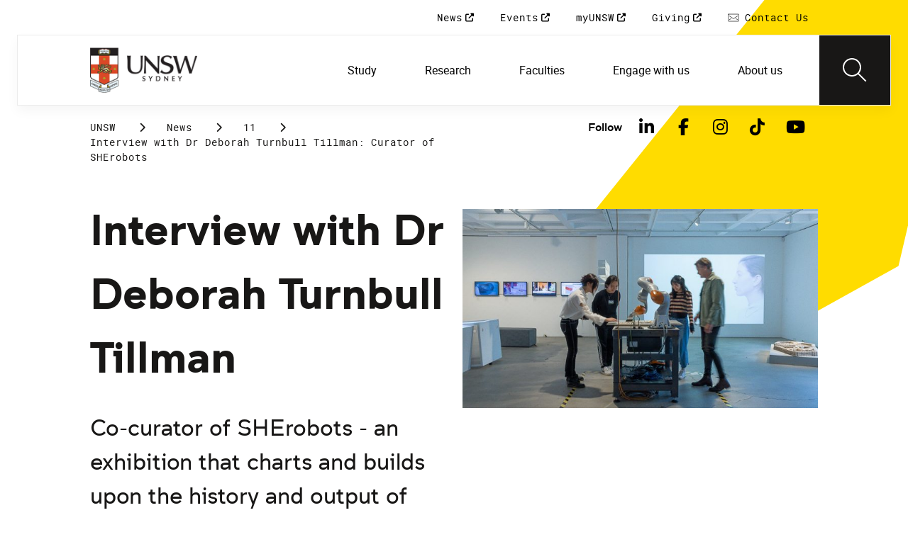

--- FILE ---
content_type: text/css;charset=utf-8
request_url: https://www.unsw.edu.au/etc.clientlibs/unsw-common/clientlibs/clientlib-vendor/fontawesome.min.7.23.3.HOTFIX_2025_1218_102716_0007204127.css
body_size: 22161
content:
/*!
  * Font Awesome Free 6.5.1 by @fontawesome - https://fontawesome.com
  * License - https://fontawesome.com/license/free (Icons: CC BY 4.0, Fonts: SIL OFL 1.1, Code: MIT License)
  * Copyright 2023 Fonticons, Inc.
 */.fa{font-family:var(--fa-style-family,"Font Awesome 6 Free");font-weight:var(--fa-style,900)}
.fa,.fa-brands,.fa-classic,.fa-regular,.fa-sharp,.fa-solid,.fab,.far,.fas{-moz-osx-font-smoothing:grayscale;-webkit-font-smoothing:antialiased;display:var(--fa-display,inline-block);font-style:normal;font-variant:normal;line-height:1;text-rendering:auto}
.fa-classic,.fa-regular,.fa-solid,.far,.fas{font-family:"Font Awesome 6 Free"}
.fa-brands,.fab{font-family:"Font Awesome 6 Brands"}
.fa-1x{font-size:1em}
.fa-2x{font-size:2em}
.fa-3x{font-size:3em}
.fa-4x{font-size:4em}
.fa-5x{font-size:5em}
.fa-6x{font-size:6em}
.fa-7x{font-size:7em}
.fa-8x{font-size:8em}
.fa-9x{font-size:9em}
.fa-10x{font-size:10em}
.fa-2xs{font-size:.625em;line-height:.1em;vertical-align:.225em}
.fa-xs{font-size:.75em;line-height:.08333em;vertical-align:.125em}
.fa-sm{font-size:.875em;line-height:.07143em;vertical-align:.05357em}
.fa-lg{font-size:1.25em;line-height:.05em;vertical-align:-.075em}
.fa-xl{font-size:1.5em;line-height:.04167em;vertical-align:-.125em}
.fa-2xl{font-size:2em;line-height:.03125em;vertical-align:-.1875em}
.fa-fw{text-align:center;width:1.25em}
.fa-ul{list-style-type:none;margin-left:var(--fa-li-margin,2.5em);padding-left:0}
.fa-ul>li{position:relative}
.fa-li{left:calc(var(--fa-li-width, 2em)*-1);position:absolute;text-align:center;width:var(--fa-li-width,2em);line-height:inherit}
.fa-border{border-radius:var(--fa-border-radius,.1em);border:var(--fa-border-width,.08em) var(--fa-border-style,solid) var(--fa-border-color,#eee);padding:var(--fa-border-padding,.2em .25em .15em)}
.fa-pull-left{float:left;margin-right:var(--fa-pull-margin,.3em)}
.fa-pull-right{float:right;margin-left:var(--fa-pull-margin,.3em)}
.fa-beat{-webkit-animation-name:fa-beat;animation-name:fa-beat;-webkit-animation-delay:var(--fa-animation-delay,0);animation-delay:var(--fa-animation-delay,0);-webkit-animation-direction:var(--fa-animation-direction,normal);animation-direction:var(--fa-animation-direction,normal);-webkit-animation-duration:var(--fa-animation-duration,1s);animation-duration:var(--fa-animation-duration,1s);-webkit-animation-iteration-count:var(--fa-animation-iteration-count,infinite);animation-iteration-count:var(--fa-animation-iteration-count,infinite);-webkit-animation-timing-function:var(--fa-animation-timing,ease-in-out);animation-timing-function:var(--fa-animation-timing,ease-in-out)}
.fa-bounce{-webkit-animation-name:fa-bounce;animation-name:fa-bounce;-webkit-animation-delay:var(--fa-animation-delay,0);animation-delay:var(--fa-animation-delay,0);-webkit-animation-direction:var(--fa-animation-direction,normal);animation-direction:var(--fa-animation-direction,normal);-webkit-animation-duration:var(--fa-animation-duration,1s);animation-duration:var(--fa-animation-duration,1s);-webkit-animation-iteration-count:var(--fa-animation-iteration-count,infinite);animation-iteration-count:var(--fa-animation-iteration-count,infinite);-webkit-animation-timing-function:var(--fa-animation-timing,cubic-bezier(.28,.84,.42,1));animation-timing-function:var(--fa-animation-timing,cubic-bezier(.28,.84,.42,1))}
.fa-fade{-webkit-animation-name:fa-fade;animation-name:fa-fade;-webkit-animation-iteration-count:var(--fa-animation-iteration-count,infinite);animation-iteration-count:var(--fa-animation-iteration-count,infinite);-webkit-animation-timing-function:var(--fa-animation-timing,cubic-bezier(.4,0,.6,1));animation-timing-function:var(--fa-animation-timing,cubic-bezier(.4,0,.6,1))}
.fa-beat-fade,.fa-fade{-webkit-animation-delay:var(--fa-animation-delay,0);animation-delay:var(--fa-animation-delay,0);-webkit-animation-direction:var(--fa-animation-direction,normal);animation-direction:var(--fa-animation-direction,normal);-webkit-animation-duration:var(--fa-animation-duration,1s);animation-duration:var(--fa-animation-duration,1s)}
.fa-beat-fade{-webkit-animation-name:fa-beat-fade;animation-name:fa-beat-fade;-webkit-animation-iteration-count:var(--fa-animation-iteration-count,infinite);animation-iteration-count:var(--fa-animation-iteration-count,infinite);-webkit-animation-timing-function:var(--fa-animation-timing,cubic-bezier(.4,0,.6,1));animation-timing-function:var(--fa-animation-timing,cubic-bezier(.4,0,.6,1))}
.fa-flip{-webkit-animation-name:fa-flip;animation-name:fa-flip;-webkit-animation-delay:var(--fa-animation-delay,0);animation-delay:var(--fa-animation-delay,0);-webkit-animation-direction:var(--fa-animation-direction,normal);animation-direction:var(--fa-animation-direction,normal);-webkit-animation-duration:var(--fa-animation-duration,1s);animation-duration:var(--fa-animation-duration,1s);-webkit-animation-iteration-count:var(--fa-animation-iteration-count,infinite);animation-iteration-count:var(--fa-animation-iteration-count,infinite);-webkit-animation-timing-function:var(--fa-animation-timing,ease-in-out);animation-timing-function:var(--fa-animation-timing,ease-in-out)}
.fa-shake{-webkit-animation-name:fa-shake;animation-name:fa-shake;-webkit-animation-duration:var(--fa-animation-duration,1s);animation-duration:var(--fa-animation-duration,1s);-webkit-animation-iteration-count:var(--fa-animation-iteration-count,infinite);animation-iteration-count:var(--fa-animation-iteration-count,infinite);-webkit-animation-timing-function:var(--fa-animation-timing,linear);animation-timing-function:var(--fa-animation-timing,linear)}
.fa-shake,.fa-spin{-webkit-animation-delay:var(--fa-animation-delay,0);animation-delay:var(--fa-animation-delay,0);-webkit-animation-direction:var(--fa-animation-direction,normal);animation-direction:var(--fa-animation-direction,normal)}
.fa-spin{-webkit-animation-name:fa-spin;animation-name:fa-spin;-webkit-animation-duration:var(--fa-animation-duration,2s);animation-duration:var(--fa-animation-duration,2s);-webkit-animation-iteration-count:var(--fa-animation-iteration-count,infinite);animation-iteration-count:var(--fa-animation-iteration-count,infinite);-webkit-animation-timing-function:var(--fa-animation-timing,linear);animation-timing-function:var(--fa-animation-timing,linear)}
.fa-spin-reverse{--fa-animation-direction:reverse}
.fa-pulse,.fa-spin-pulse{-webkit-animation-name:fa-spin;animation-name:fa-spin;-webkit-animation-direction:var(--fa-animation-direction,normal);animation-direction:var(--fa-animation-direction,normal);-webkit-animation-duration:var(--fa-animation-duration,1s);animation-duration:var(--fa-animation-duration,1s);-webkit-animation-iteration-count:var(--fa-animation-iteration-count,infinite);animation-iteration-count:var(--fa-animation-iteration-count,infinite);-webkit-animation-timing-function:var(--fa-animation-timing,steps(8));animation-timing-function:var(--fa-animation-timing,steps(8))}
@media(prefers-reduced-motion:reduce){.fa-beat,.fa-beat-fade,.fa-bounce,.fa-fade,.fa-flip,.fa-pulse,.fa-shake,.fa-spin,.fa-spin-pulse{-webkit-animation-delay:-1ms;animation-delay:-1ms;-webkit-animation-duration:1ms;animation-duration:1ms;-webkit-animation-iteration-count:1;animation-iteration-count:1;-webkit-transition-delay:0;transition-delay:0;-webkit-transition-duration:0;transition-duration:0}
}
@-webkit-keyframes fa-beat{0,90%{-webkit-transform:scale(1);transform:scale(1)}
45%{-webkit-transform:scale(var(--fa-beat-scale,1.25));transform:scale(var(--fa-beat-scale,1.25))}
}
@keyframes fa-beat{0,90%{-webkit-transform:scale(1);transform:scale(1)}
45%{-webkit-transform:scale(var(--fa-beat-scale,1.25));transform:scale(var(--fa-beat-scale,1.25))}
}
@-webkit-keyframes fa-bounce{0{-webkit-transform:scale(1) translateY(0);transform:scale(1) translateY(0)}
10%{-webkit-transform:scale(var(--fa-bounce-start-scale-x,1.1),var(--fa-bounce-start-scale-y,.9)) translateY(0);transform:scale(var(--fa-bounce-start-scale-x,1.1),var(--fa-bounce-start-scale-y,.9)) translateY(0)}
30%{-webkit-transform:scale(var(--fa-bounce-jump-scale-x,.9),var(--fa-bounce-jump-scale-y,1.1)) translateY(var(--fa-bounce-height,-.5em));transform:scale(var(--fa-bounce-jump-scale-x,.9),var(--fa-bounce-jump-scale-y,1.1)) translateY(var(--fa-bounce-height,-.5em))}
50%{-webkit-transform:scale(var(--fa-bounce-land-scale-x,1.05),var(--fa-bounce-land-scale-y,.95)) translateY(0);transform:scale(var(--fa-bounce-land-scale-x,1.05),var(--fa-bounce-land-scale-y,.95)) translateY(0)}
57%{-webkit-transform:scale(1) translateY(var(--fa-bounce-rebound,-.125em));transform:scale(1) translateY(var(--fa-bounce-rebound,-.125em))}
64%{-webkit-transform:scale(1) translateY(0);transform:scale(1) translateY(0)}
to{-webkit-transform:scale(1) translateY(0);transform:scale(1) translateY(0)}
}
@keyframes fa-bounce{0{-webkit-transform:scale(1) translateY(0);transform:scale(1) translateY(0)}
10%{-webkit-transform:scale(var(--fa-bounce-start-scale-x,1.1),var(--fa-bounce-start-scale-y,.9)) translateY(0);transform:scale(var(--fa-bounce-start-scale-x,1.1),var(--fa-bounce-start-scale-y,.9)) translateY(0)}
30%{-webkit-transform:scale(var(--fa-bounce-jump-scale-x,.9),var(--fa-bounce-jump-scale-y,1.1)) translateY(var(--fa-bounce-height,-.5em));transform:scale(var(--fa-bounce-jump-scale-x,.9),var(--fa-bounce-jump-scale-y,1.1)) translateY(var(--fa-bounce-height,-.5em))}
50%{-webkit-transform:scale(var(--fa-bounce-land-scale-x,1.05),var(--fa-bounce-land-scale-y,.95)) translateY(0);transform:scale(var(--fa-bounce-land-scale-x,1.05),var(--fa-bounce-land-scale-y,.95)) translateY(0)}
57%{-webkit-transform:scale(1) translateY(var(--fa-bounce-rebound,-.125em));transform:scale(1) translateY(var(--fa-bounce-rebound,-.125em))}
64%{-webkit-transform:scale(1) translateY(0);transform:scale(1) translateY(0)}
to{-webkit-transform:scale(1) translateY(0);transform:scale(1) translateY(0)}
}
@-webkit-keyframes fa-fade{50%{opacity:var(--fa-fade-opacity,.4)}
}
@keyframes fa-fade{50%{opacity:var(--fa-fade-opacity,.4)}
}
@-webkit-keyframes fa-beat-fade{0,to{opacity:var(--fa-beat-fade-opacity,.4);-webkit-transform:scale(1);transform:scale(1)}
50%{opacity:1;-webkit-transform:scale(var(--fa-beat-fade-scale,1.125));transform:scale(var(--fa-beat-fade-scale,1.125))}
}
@keyframes fa-beat-fade{0,to{opacity:var(--fa-beat-fade-opacity,.4);-webkit-transform:scale(1);transform:scale(1)}
50%{opacity:1;-webkit-transform:scale(var(--fa-beat-fade-scale,1.125));transform:scale(var(--fa-beat-fade-scale,1.125))}
}
@-webkit-keyframes fa-flip{50%{-webkit-transform:rotate3d(var(--fa-flip-x,0),var(--fa-flip-y,1),var(--fa-flip-z,0),var(--fa-flip-angle,-180deg));transform:rotate3d(var(--fa-flip-x,0),var(--fa-flip-y,1),var(--fa-flip-z,0),var(--fa-flip-angle,-180deg))}
}
@keyframes fa-flip{50%{-webkit-transform:rotate3d(var(--fa-flip-x,0),var(--fa-flip-y,1),var(--fa-flip-z,0),var(--fa-flip-angle,-180deg));transform:rotate3d(var(--fa-flip-x,0),var(--fa-flip-y,1),var(--fa-flip-z,0),var(--fa-flip-angle,-180deg))}
}
@-webkit-keyframes fa-shake{0{-webkit-transform:rotate(-15deg);transform:rotate(-15deg)}
4%{-webkit-transform:rotate(15deg);transform:rotate(15deg)}
8%,24%{-webkit-transform:rotate(-18deg);transform:rotate(-18deg)}
12%,28%{-webkit-transform:rotate(18deg);transform:rotate(18deg)}
16%{-webkit-transform:rotate(-22deg);transform:rotate(-22deg)}
20%{-webkit-transform:rotate(22deg);transform:rotate(22deg)}
32%{-webkit-transform:rotate(-12deg);transform:rotate(-12deg)}
36%{-webkit-transform:rotate(12deg);transform:rotate(12deg)}
40%,to{-webkit-transform:rotate(0);transform:rotate(0)}
}
@keyframes fa-shake{0{-webkit-transform:rotate(-15deg);transform:rotate(-15deg)}
4%{-webkit-transform:rotate(15deg);transform:rotate(15deg)}
8%,24%{-webkit-transform:rotate(-18deg);transform:rotate(-18deg)}
12%,28%{-webkit-transform:rotate(18deg);transform:rotate(18deg)}
16%{-webkit-transform:rotate(-22deg);transform:rotate(-22deg)}
20%{-webkit-transform:rotate(22deg);transform:rotate(22deg)}
32%{-webkit-transform:rotate(-12deg);transform:rotate(-12deg)}
36%{-webkit-transform:rotate(12deg);transform:rotate(12deg)}
40%,to{-webkit-transform:rotate(0);transform:rotate(0)}
}
@-webkit-keyframes fa-spin{0{-webkit-transform:rotate(0);transform:rotate(0)}
to{-webkit-transform:rotate(1turn);transform:rotate(1turn)}
}
@keyframes fa-spin{0{-webkit-transform:rotate(0);transform:rotate(0)}
to{-webkit-transform:rotate(1turn);transform:rotate(1turn)}
}
.fa-rotate-90{-webkit-transform:rotate(90deg);transform:rotate(90deg)}
.fa-rotate-180{-webkit-transform:rotate(180deg);transform:rotate(180deg)}
.fa-rotate-270{-webkit-transform:rotate(270deg);transform:rotate(270deg)}
.fa-flip-horizontal{-webkit-transform:scaleX(-1);transform:scaleX(-1)}
.fa-flip-vertical{-webkit-transform:scaleY(-1);transform:scaleY(-1)}
.fa-flip-both,.fa-flip-horizontal.fa-flip-vertical{-webkit-transform:scale(-1);transform:scale(-1)}
.fa-rotate-by{-webkit-transform:rotate(var(--fa-rotate-angle,none));transform:rotate(var(--fa-rotate-angle,none))}
.fa-stack{display:inline-block;height:2em;line-height:2em;position:relative;vertical-align:middle;width:2.5em}
.fa-stack-1x,.fa-stack-2x{left:0;position:absolute;text-align:center;width:100%;z-index:var(--fa-stack-z-index,auto)}
.fa-stack-1x{line-height:inherit}
.fa-stack-2x{font-size:2em}
.fa-inverse{color:var(--fa-inverse,#fff)}
.fa-0:before{content:"\30"}
.fa-1:before{content:"\31"}
.fa-2:before{content:"\32"}
.fa-3:before{content:"\33"}
.fa-4:before{content:"\34"}
.fa-5:before{content:"\35"}
.fa-6:before{content:"\36"}
.fa-7:before{content:"\37"}
.fa-8:before{content:"\38"}
.fa-9:before{content:"\39"}
.fa-fill-drip:before{content:"\f576"}
.fa-arrows-to-circle:before{content:"\e4bd"}
.fa-chevron-circle-right:before,.fa-circle-chevron-right:before{content:"\f138"}
.fa-at:before{content:"\40"}
.fa-trash-alt:before,.fa-trash-can:before{content:"\f2ed"}
.fa-text-height:before{content:"\f034"}
.fa-user-times:before,.fa-user-xmark:before{content:"\f235"}
.fa-stethoscope:before{content:"\f0f1"}
.fa-comment-alt:before,.fa-message:before{content:"\f27a"}
.fa-info:before{content:"\f129"}
.fa-compress-alt:before,.fa-down-left-and-up-right-to-center:before{content:"\f422"}
.fa-explosion:before{content:"\e4e9"}
.fa-file-alt:before,.fa-file-lines:before,.fa-file-text:before{content:"\f15c"}
.fa-wave-square:before{content:"\f83e"}
.fa-ring:before{content:"\f70b"}
.fa-building-un:before{content:"\e4d9"}
.fa-dice-three:before{content:"\f527"}
.fa-calendar-alt:before,.fa-calendar-days:before{content:"\f073"}
.fa-anchor-circle-check:before{content:"\e4aa"}
.fa-building-circle-arrow-right:before{content:"\e4d1"}
.fa-volleyball-ball:before,.fa-volleyball:before{content:"\f45f"}
.fa-arrows-up-to-line:before{content:"\e4c2"}
.fa-sort-desc:before,.fa-sort-down:before{content:"\f0dd"}
.fa-circle-minus:before,.fa-minus-circle:before{content:"\f056"}
.fa-door-open:before{content:"\f52b"}
.fa-right-from-bracket:before,.fa-sign-out-alt:before{content:"\f2f5"}
.fa-atom:before{content:"\f5d2"}
.fa-soap:before{content:"\e06e"}
.fa-heart-music-camera-bolt:before,.fa-icons:before{content:"\f86d"}
.fa-microphone-alt-slash:before,.fa-microphone-lines-slash:before{content:"\f539"}
.fa-bridge-circle-check:before{content:"\e4c9"}
.fa-pump-medical:before{content:"\e06a"}
.fa-fingerprint:before{content:"\f577"}
.fa-hand-point-right:before{content:"\f0a4"}
.fa-magnifying-glass-location:before,.fa-search-location:before{content:"\f689"}
.fa-forward-step:before,.fa-step-forward:before{content:"\f051"}
.fa-face-smile-beam:before,.fa-smile-beam:before{content:"\f5b8"}
.fa-flag-checkered:before{content:"\f11e"}
.fa-football-ball:before,.fa-football:before{content:"\f44e"}
.fa-school-circle-exclamation:before{content:"\e56c"}
.fa-crop:before{content:"\f125"}
.fa-angle-double-down:before,.fa-angles-down:before{content:"\f103"}
.fa-users-rectangle:before{content:"\e594"}
.fa-people-roof:before{content:"\e537"}
.fa-people-line:before{content:"\e534"}
.fa-beer-mug-empty:before,.fa-beer:before{content:"\f0fc"}
.fa-diagram-predecessor:before{content:"\e477"}
.fa-arrow-up-long:before,.fa-long-arrow-up:before{content:"\f176"}
.fa-burn:before,.fa-fire-flame-simple:before{content:"\f46a"}
.fa-male:before,.fa-person:before{content:"\f183"}
.fa-laptop:before{content:"\f109"}
.fa-file-csv:before{content:"\f6dd"}
.fa-menorah:before{content:"\f676"}
.fa-truck-plane:before{content:"\e58f"}
.fa-record-vinyl:before{content:"\f8d9"}
.fa-face-grin-stars:before,.fa-grin-stars:before{content:"\f587"}
.fa-bong:before{content:"\f55c"}
.fa-pastafarianism:before,.fa-spaghetti-monster-flying:before{content:"\f67b"}
.fa-arrow-down-up-across-line:before{content:"\e4af"}
.fa-spoon:before,.fa-utensil-spoon:before{content:"\f2e5"}
.fa-jar-wheat:before{content:"\e517"}
.fa-envelopes-bulk:before,.fa-mail-bulk:before{content:"\f674"}
.fa-file-circle-exclamation:before{content:"\e4eb"}
.fa-circle-h:before,.fa-hospital-symbol:before{content:"\f47e"}
.fa-pager:before{content:"\f815"}
.fa-address-book:before,.fa-contact-book:before{content:"\f2b9"}
.fa-strikethrough:before{content:"\f0cc"}
.fa-k:before{content:"\4b"}
.fa-landmark-flag:before{content:"\e51c"}
.fa-pencil-alt:before,.fa-pencil:before{content:"\f303"}
.fa-backward:before{content:"\f04a"}
.fa-caret-right:before{content:"\f0da"}
.fa-comments:before{content:"\f086"}
.fa-file-clipboard:before,.fa-paste:before{content:"\f0ea"}
.fa-code-pull-request:before{content:"\e13c"}
.fa-clipboard-list:before{content:"\f46d"}
.fa-truck-loading:before,.fa-truck-ramp-box:before{content:"\f4de"}
.fa-user-check:before{content:"\f4fc"}
.fa-vial-virus:before{content:"\e597"}
.fa-sheet-plastic:before{content:"\e571"}
.fa-blog:before{content:"\f781"}
.fa-user-ninja:before{content:"\f504"}
.fa-person-arrow-up-from-line:before{content:"\e539"}
.fa-scroll-torah:before,.fa-torah:before{content:"\f6a0"}
.fa-broom-ball:before,.fa-quidditch-broom-ball:before,.fa-quidditch:before{content:"\f458"}
.fa-toggle-off:before{content:"\f204"}
.fa-archive:before,.fa-box-archive:before{content:"\f187"}
.fa-person-drowning:before{content:"\e545"}
.fa-arrow-down-9-1:before,.fa-sort-numeric-desc:before,.fa-sort-numeric-down-alt:before{content:"\f886"}
.fa-face-grin-tongue-squint:before,.fa-grin-tongue-squint:before{content:"\f58a"}
.fa-spray-can:before{content:"\f5bd"}
.fa-truck-monster:before{content:"\f63b"}
.fa-w:before{content:"\57"}
.fa-earth-africa:before,.fa-globe-africa:before{content:"\f57c"}
.fa-rainbow:before{content:"\f75b"}
.fa-circle-notch:before{content:"\f1ce"}
.fa-tablet-alt:before,.fa-tablet-screen-button:before{content:"\f3fa"}
.fa-paw:before{content:"\f1b0"}
.fa-cloud:before{content:"\f0c2"}
.fa-trowel-bricks:before{content:"\e58a"}
.fa-face-flushed:before,.fa-flushed:before{content:"\f579"}
.fa-hospital-user:before{content:"\f80d"}
.fa-tent-arrow-left-right:before{content:"\e57f"}
.fa-gavel:before,.fa-legal:before{content:"\f0e3"}
.fa-binoculars:before{content:"\f1e5"}
.fa-microphone-slash:before{content:"\f131"}
.fa-box-tissue:before{content:"\e05b"}
.fa-motorcycle:before{content:"\f21c"}
.fa-bell-concierge:before,.fa-concierge-bell:before{content:"\f562"}
.fa-pen-ruler:before,.fa-pencil-ruler:before{content:"\f5ae"}
.fa-people-arrows-left-right:before,.fa-people-arrows:before{content:"\e068"}
.fa-mars-and-venus-burst:before{content:"\e523"}
.fa-caret-square-right:before,.fa-square-caret-right:before{content:"\f152"}
.fa-cut:before,.fa-scissors:before{content:"\f0c4"}
.fa-sun-plant-wilt:before{content:"\e57a"}
.fa-toilets-portable:before{content:"\e584"}
.fa-hockey-puck:before{content:"\f453"}
.fa-table:before{content:"\f0ce"}
.fa-magnifying-glass-arrow-right:before{content:"\e521"}
.fa-digital-tachograph:before,.fa-tachograph-digital:before{content:"\f566"}
.fa-users-slash:before{content:"\e073"}
.fa-clover:before{content:"\e139"}
.fa-mail-reply:before,.fa-reply:before{content:"\f3e5"}
.fa-star-and-crescent:before{content:"\f699"}
.fa-house-fire:before{content:"\e50c"}
.fa-minus-square:before,.fa-square-minus:before{content:"\f146"}
.fa-helicopter:before{content:"\f533"}
.fa-compass:before{content:"\f14e"}
.fa-caret-square-down:before,.fa-square-caret-down:before{content:"\f150"}
.fa-file-circle-question:before{content:"\e4ef"}
.fa-laptop-code:before{content:"\f5fc"}
.fa-swatchbook:before{content:"\f5c3"}
.fa-prescription-bottle:before{content:"\f485"}
.fa-bars:before,.fa-navicon:before{content:"\f0c9"}
.fa-people-group:before{content:"\e533"}
.fa-hourglass-3:before,.fa-hourglass-end:before{content:"\f253"}
.fa-heart-broken:before,.fa-heart-crack:before{content:"\f7a9"}
.fa-external-link-square-alt:before,.fa-square-up-right:before{content:"\f360"}
.fa-face-kiss-beam:before,.fa-kiss-beam:before{content:"\f597"}
.fa-film:before{content:"\f008"}
.fa-ruler-horizontal:before{content:"\f547"}
.fa-people-robbery:before{content:"\e536"}
.fa-lightbulb:before{content:"\f0eb"}
.fa-caret-left:before{content:"\f0d9"}
.fa-circle-exclamation:before,.fa-exclamation-circle:before{content:"\f06a"}
.fa-school-circle-xmark:before{content:"\e56d"}
.fa-arrow-right-from-bracket:before,.fa-sign-out:before{content:"\f08b"}
.fa-chevron-circle-down:before,.fa-circle-chevron-down:before{content:"\f13a"}
.fa-unlock-alt:before,.fa-unlock-keyhole:before{content:"\f13e"}
.fa-cloud-showers-heavy:before{content:"\f740"}
.fa-headphones-alt:before,.fa-headphones-simple:before{content:"\f58f"}
.fa-sitemap:before{content:"\f0e8"}
.fa-circle-dollar-to-slot:before,.fa-donate:before{content:"\f4b9"}
.fa-memory:before{content:"\f538"}
.fa-road-spikes:before{content:"\e568"}
.fa-fire-burner:before{content:"\e4f1"}
.fa-flag:before{content:"\f024"}
.fa-hanukiah:before{content:"\f6e6"}
.fa-feather:before{content:"\f52d"}
.fa-volume-down:before,.fa-volume-low:before{content:"\f027"}
.fa-comment-slash:before{content:"\f4b3"}
.fa-cloud-sun-rain:before{content:"\f743"}
.fa-compress:before{content:"\f066"}
.fa-wheat-alt:before,.fa-wheat-awn:before{content:"\e2cd"}
.fa-ankh:before{content:"\f644"}
.fa-hands-holding-child:before{content:"\e4fa"}
.fa-asterisk:before{content:"\2a"}
.fa-check-square:before,.fa-square-check:before{content:"\f14a"}
.fa-peseta-sign:before{content:"\e221"}
.fa-header:before,.fa-heading:before{content:"\f1dc"}
.fa-ghost:before{content:"\f6e2"}
.fa-list-squares:before,.fa-list:before{content:"\f03a"}
.fa-phone-square-alt:before,.fa-square-phone-flip:before{content:"\f87b"}
.fa-cart-plus:before{content:"\f217"}
.fa-gamepad:before{content:"\f11b"}
.fa-circle-dot:before,.fa-dot-circle:before{content:"\f192"}
.fa-dizzy:before,.fa-face-dizzy:before{content:"\f567"}
.fa-egg:before{content:"\f7fb"}
.fa-house-medical-circle-xmark:before{content:"\e513"}
.fa-campground:before{content:"\f6bb"}
.fa-folder-plus:before{content:"\f65e"}
.fa-futbol-ball:before,.fa-futbol:before,.fa-soccer-ball:before{content:"\f1e3"}
.fa-paint-brush:before,.fa-paintbrush:before{content:"\f1fc"}
.fa-lock:before{content:"\f023"}
.fa-gas-pump:before{content:"\f52f"}
.fa-hot-tub-person:before,.fa-hot-tub:before{content:"\f593"}
.fa-map-location:before,.fa-map-marked:before{content:"\f59f"}
.fa-house-flood-water:before{content:"\e50e"}
.fa-tree:before{content:"\f1bb"}
.fa-bridge-lock:before{content:"\e4cc"}
.fa-sack-dollar:before{content:"\f81d"}
.fa-edit:before,.fa-pen-to-square:before{content:"\f044"}
.fa-car-side:before{content:"\f5e4"}
.fa-share-alt:before,.fa-share-nodes:before{content:"\f1e0"}
.fa-heart-circle-minus:before{content:"\e4ff"}
.fa-hourglass-2:before,.fa-hourglass-half:before{content:"\f252"}
.fa-microscope:before{content:"\f610"}
.fa-sink:before{content:"\e06d"}
.fa-bag-shopping:before,.fa-shopping-bag:before{content:"\f290"}
.fa-arrow-down-z-a:before,.fa-sort-alpha-desc:before,.fa-sort-alpha-down-alt:before{content:"\f881"}
.fa-mitten:before{content:"\f7b5"}
.fa-person-rays:before{content:"\e54d"}
.fa-users:before{content:"\f0c0"}
.fa-eye-slash:before{content:"\f070"}
.fa-flask-vial:before{content:"\e4f3"}
.fa-hand-paper:before,.fa-hand:before{content:"\f256"}
.fa-om:before{content:"\f679"}
.fa-worm:before{content:"\e599"}
.fa-house-circle-xmark:before{content:"\e50b"}
.fa-plug:before{content:"\f1e6"}
.fa-chevron-up:before{content:"\f077"}
.fa-hand-spock:before{content:"\f259"}
.fa-stopwatch:before{content:"\f2f2"}
.fa-face-kiss:before,.fa-kiss:before{content:"\f596"}
.fa-bridge-circle-xmark:before{content:"\e4cb"}
.fa-face-grin-tongue:before,.fa-grin-tongue:before{content:"\f589"}
.fa-chess-bishop:before{content:"\f43a"}
.fa-face-grin-wink:before,.fa-grin-wink:before{content:"\f58c"}
.fa-deaf:before,.fa-deafness:before,.fa-ear-deaf:before,.fa-hard-of-hearing:before{content:"\f2a4"}
.fa-road-circle-check:before{content:"\e564"}
.fa-dice-five:before{content:"\f523"}
.fa-rss-square:before,.fa-square-rss:before{content:"\f143"}
.fa-land-mine-on:before{content:"\e51b"}
.fa-i-cursor:before{content:"\f246"}
.fa-stamp:before{content:"\f5bf"}
.fa-stairs:before{content:"\e289"}
.fa-i:before{content:"\49"}
.fa-hryvnia-sign:before,.fa-hryvnia:before{content:"\f6f2"}
.fa-pills:before{content:"\f484"}
.fa-face-grin-wide:before,.fa-grin-alt:before{content:"\f581"}
.fa-tooth:before{content:"\f5c9"}
.fa-v:before{content:"\56"}
.fa-bangladeshi-taka-sign:before{content:"\e2e6"}
.fa-bicycle:before{content:"\f206"}
.fa-rod-asclepius:before,.fa-rod-snake:before,.fa-staff-aesculapius:before,.fa-staff-snake:before{content:"\e579"}
.fa-head-side-cough-slash:before{content:"\e062"}
.fa-ambulance:before,.fa-truck-medical:before{content:"\f0f9"}
.fa-wheat-awn-circle-exclamation:before{content:"\e598"}
.fa-snowman:before{content:"\f7d0"}
.fa-mortar-pestle:before{content:"\f5a7"}
.fa-road-barrier:before{content:"\e562"}
.fa-school:before{content:"\f549"}
.fa-igloo:before{content:"\f7ae"}
.fa-joint:before{content:"\f595"}
.fa-angle-right:before{content:"\f105"}
.fa-horse:before{content:"\f6f0"}
.fa-q:before{content:"\51"}
.fa-g:before{content:"\47"}
.fa-notes-medical:before{content:"\f481"}
.fa-temperature-2:before,.fa-temperature-half:before,.fa-thermometer-2:before,.fa-thermometer-half:before{content:"\f2c9"}
.fa-dong-sign:before{content:"\e169"}
.fa-capsules:before{content:"\f46b"}
.fa-poo-bolt:before,.fa-poo-storm:before{content:"\f75a"}
.fa-face-frown-open:before,.fa-frown-open:before{content:"\f57a"}
.fa-hand-point-up:before{content:"\f0a6"}
.fa-money-bill:before{content:"\f0d6"}
.fa-bookmark:before{content:"\f02e"}
.fa-align-justify:before{content:"\f039"}
.fa-umbrella-beach:before{content:"\f5ca"}
.fa-helmet-un:before{content:"\e503"}
.fa-bullseye:before{content:"\f140"}
.fa-bacon:before{content:"\f7e5"}
.fa-hand-point-down:before{content:"\f0a7"}
.fa-arrow-up-from-bracket:before{content:"\e09a"}
.fa-folder-blank:before,.fa-folder:before{content:"\f07b"}
.fa-file-medical-alt:before,.fa-file-waveform:before{content:"\f478"}
.fa-radiation:before{content:"\f7b9"}
.fa-chart-simple:before{content:"\e473"}
.fa-mars-stroke:before{content:"\f229"}
.fa-vial:before{content:"\f492"}
.fa-dashboard:before,.fa-gauge-med:before,.fa-gauge:before,.fa-tachometer-alt-average:before{content:"\f624"}
.fa-magic-wand-sparkles:before,.fa-wand-magic-sparkles:before{content:"\e2ca"}
.fa-e:before{content:"\45"}
.fa-pen-alt:before,.fa-pen-clip:before{content:"\f305"}
.fa-bridge-circle-exclamation:before{content:"\e4ca"}
.fa-user:before{content:"\f007"}
.fa-school-circle-check:before{content:"\e56b"}
.fa-dumpster:before{content:"\f793"}
.fa-shuttle-van:before,.fa-van-shuttle:before{content:"\f5b6"}
.fa-building-user:before{content:"\e4da"}
.fa-caret-square-left:before,.fa-square-caret-left:before{content:"\f191"}
.fa-highlighter:before{content:"\f591"}
.fa-key:before{content:"\f084"}
.fa-bullhorn:before{content:"\f0a1"}
.fa-globe:before{content:"\f0ac"}
.fa-synagogue:before{content:"\f69b"}
.fa-person-half-dress:before{content:"\e548"}
.fa-road-bridge:before{content:"\e563"}
.fa-location-arrow:before{content:"\f124"}
.fa-c:before{content:"\43"}
.fa-tablet-button:before{content:"\f10a"}
.fa-building-lock:before{content:"\e4d6"}
.fa-pizza-slice:before{content:"\f818"}
.fa-money-bill-wave:before{content:"\f53a"}
.fa-area-chart:before,.fa-chart-area:before{content:"\f1fe"}
.fa-house-flag:before{content:"\e50d"}
.fa-person-circle-minus:before{content:"\e540"}
.fa-ban:before,.fa-cancel:before{content:"\f05e"}
.fa-camera-rotate:before{content:"\e0d8"}
.fa-air-freshener:before,.fa-spray-can-sparkles:before{content:"\f5d0"}
.fa-star:before{content:"\f005"}
.fa-repeat:before{content:"\f363"}
.fa-cross:before{content:"\f654"}
.fa-box:before{content:"\f466"}
.fa-venus-mars:before{content:"\f228"}
.fa-arrow-pointer:before,.fa-mouse-pointer:before{content:"\f245"}
.fa-expand-arrows-alt:before,.fa-maximize:before{content:"\f31e"}
.fa-charging-station:before{content:"\f5e7"}
.fa-shapes:before,.fa-triangle-circle-square:before{content:"\f61f"}
.fa-random:before,.fa-shuffle:before{content:"\f074"}
.fa-person-running:before,.fa-running:before{content:"\f70c"}
.fa-mobile-retro:before{content:"\e527"}
.fa-grip-lines-vertical:before{content:"\f7a5"}
.fa-spider:before{content:"\f717"}
.fa-hands-bound:before{content:"\e4f9"}
.fa-file-invoice-dollar:before{content:"\f571"}
.fa-plane-circle-exclamation:before{content:"\e556"}
.fa-x-ray:before{content:"\f497"}
.fa-spell-check:before{content:"\f891"}
.fa-slash:before{content:"\f715"}
.fa-computer-mouse:before,.fa-mouse:before{content:"\f8cc"}
.fa-arrow-right-to-bracket:before,.fa-sign-in:before{content:"\f090"}
.fa-shop-slash:before,.fa-store-alt-slash:before{content:"\e070"}
.fa-server:before{content:"\f233"}
.fa-virus-covid-slash:before{content:"\e4a9"}
.fa-shop-lock:before{content:"\e4a5"}
.fa-hourglass-1:before,.fa-hourglass-start:before{content:"\f251"}
.fa-blender-phone:before{content:"\f6b6"}
.fa-building-wheat:before{content:"\e4db"}
.fa-person-breastfeeding:before{content:"\e53a"}
.fa-right-to-bracket:before,.fa-sign-in-alt:before{content:"\f2f6"}
.fa-venus:before{content:"\f221"}
.fa-passport:before{content:"\f5ab"}
.fa-heart-pulse:before,.fa-heartbeat:before{content:"\f21e"}
.fa-people-carry-box:before,.fa-people-carry:before{content:"\f4ce"}
.fa-temperature-high:before{content:"\f769"}
.fa-microchip:before{content:"\f2db"}
.fa-crown:before{content:"\f521"}
.fa-weight-hanging:before{content:"\f5cd"}
.fa-xmarks-lines:before{content:"\e59a"}
.fa-file-prescription:before{content:"\f572"}
.fa-weight-scale:before,.fa-weight:before{content:"\f496"}
.fa-user-friends:before,.fa-user-group:before{content:"\f500"}
.fa-arrow-up-a-z:before,.fa-sort-alpha-up:before{content:"\f15e"}
.fa-chess-knight:before{content:"\f441"}
.fa-face-laugh-squint:before,.fa-laugh-squint:before{content:"\f59b"}
.fa-wheelchair:before{content:"\f193"}
.fa-arrow-circle-up:before,.fa-circle-arrow-up:before{content:"\f0aa"}
.fa-toggle-on:before{content:"\f205"}
.fa-person-walking:before,.fa-walking:before{content:"\f554"}
.fa-l:before{content:"\4c"}
.fa-fire:before{content:"\f06d"}
.fa-bed-pulse:before,.fa-procedures:before{content:"\f487"}
.fa-shuttle-space:before,.fa-space-shuttle:before{content:"\f197"}
.fa-face-laugh:before,.fa-laugh:before{content:"\f599"}
.fa-folder-open:before{content:"\f07c"}
.fa-heart-circle-plus:before{content:"\e500"}
.fa-code-fork:before{content:"\e13b"}
.fa-city:before{content:"\f64f"}
.fa-microphone-alt:before,.fa-microphone-lines:before{content:"\f3c9"}
.fa-pepper-hot:before{content:"\f816"}
.fa-unlock:before{content:"\f09c"}
.fa-colon-sign:before{content:"\e140"}
.fa-headset:before{content:"\f590"}
.fa-store-slash:before{content:"\e071"}
.fa-road-circle-xmark:before{content:"\e566"}
.fa-user-minus:before{content:"\f503"}
.fa-mars-stroke-up:before,.fa-mars-stroke-v:before{content:"\f22a"}
.fa-champagne-glasses:before,.fa-glass-cheers:before{content:"\f79f"}
.fa-clipboard:before{content:"\f328"}
.fa-house-circle-exclamation:before{content:"\e50a"}
.fa-file-arrow-up:before,.fa-file-upload:before{content:"\f574"}
.fa-wifi-3:before,.fa-wifi-strong:before,.fa-wifi:before{content:"\f1eb"}
.fa-bath:before,.fa-bathtub:before{content:"\f2cd"}
.fa-underline:before{content:"\f0cd"}
.fa-user-edit:before,.fa-user-pen:before{content:"\f4ff"}
.fa-signature:before{content:"\f5b7"}
.fa-stroopwafel:before{content:"\f551"}
.fa-bold:before{content:"\f032"}
.fa-anchor-lock:before{content:"\e4ad"}
.fa-building-ngo:before{content:"\e4d7"}
.fa-manat-sign:before{content:"\e1d5"}
.fa-not-equal:before{content:"\f53e"}
.fa-border-style:before,.fa-border-top-left:before{content:"\f853"}
.fa-map-location-dot:before,.fa-map-marked-alt:before{content:"\f5a0"}
.fa-jedi:before{content:"\f669"}
.fa-poll:before,.fa-square-poll-vertical:before{content:"\f681"}
.fa-mug-hot:before{content:"\f7b6"}
.fa-battery-car:before,.fa-car-battery:before{content:"\f5df"}
.fa-gift:before{content:"\f06b"}
.fa-dice-two:before{content:"\f528"}
.fa-chess-queen:before{content:"\f445"}
.fa-glasses:before{content:"\f530"}
.fa-chess-board:before{content:"\f43c"}
.fa-building-circle-check:before{content:"\e4d2"}
.fa-person-chalkboard:before{content:"\e53d"}
.fa-mars-stroke-h:before,.fa-mars-stroke-right:before{content:"\f22b"}
.fa-hand-back-fist:before,.fa-hand-rock:before{content:"\f255"}
.fa-caret-square-up:before,.fa-square-caret-up:before{content:"\f151"}
.fa-cloud-showers-water:before{content:"\e4e4"}
.fa-bar-chart:before,.fa-chart-bar:before{content:"\f080"}
.fa-hands-bubbles:before,.fa-hands-wash:before{content:"\e05e"}
.fa-less-than-equal:before{content:"\f537"}
.fa-train:before{content:"\f238"}
.fa-eye-low-vision:before,.fa-low-vision:before{content:"\f2a8"}
.fa-crow:before{content:"\f520"}
.fa-sailboat:before{content:"\e445"}
.fa-window-restore:before{content:"\f2d2"}
.fa-plus-square:before,.fa-square-plus:before{content:"\f0fe"}
.fa-torii-gate:before{content:"\f6a1"}
.fa-frog:before{content:"\f52e"}
.fa-bucket:before{content:"\e4cf"}
.fa-image:before{content:"\f03e"}
.fa-microphone:before{content:"\f130"}
.fa-cow:before{content:"\f6c8"}
.fa-caret-up:before{content:"\f0d8"}
.fa-screwdriver:before{content:"\f54a"}
.fa-folder-closed:before{content:"\e185"}
.fa-house-tsunami:before{content:"\e515"}
.fa-square-nfi:before{content:"\e576"}
.fa-arrow-up-from-ground-water:before{content:"\e4b5"}
.fa-glass-martini-alt:before,.fa-martini-glass:before{content:"\f57b"}
.fa-rotate-back:before,.fa-rotate-backward:before,.fa-rotate-left:before,.fa-undo-alt:before{content:"\f2ea"}
.fa-columns:before,.fa-table-columns:before{content:"\f0db"}
.fa-lemon:before{content:"\f094"}
.fa-head-side-mask:before{content:"\e063"}
.fa-handshake:before{content:"\f2b5"}
.fa-gem:before{content:"\f3a5"}
.fa-dolly-box:before,.fa-dolly:before{content:"\f472"}
.fa-smoking:before{content:"\f48d"}
.fa-compress-arrows-alt:before,.fa-minimize:before{content:"\f78c"}
.fa-monument:before{content:"\f5a6"}
.fa-snowplow:before{content:"\f7d2"}
.fa-angle-double-right:before,.fa-angles-right:before{content:"\f101"}
.fa-cannabis:before{content:"\f55f"}
.fa-circle-play:before,.fa-play-circle:before{content:"\f144"}
.fa-tablets:before{content:"\f490"}
.fa-ethernet:before{content:"\f796"}
.fa-eur:before,.fa-euro-sign:before,.fa-euro:before{content:"\f153"}
.fa-chair:before{content:"\f6c0"}
.fa-check-circle:before,.fa-circle-check:before{content:"\f058"}
.fa-circle-stop:before,.fa-stop-circle:before{content:"\f28d"}
.fa-compass-drafting:before,.fa-drafting-compass:before{content:"\f568"}
.fa-plate-wheat:before{content:"\e55a"}
.fa-icicles:before{content:"\f7ad"}
.fa-person-shelter:before{content:"\e54f"}
.fa-neuter:before{content:"\f22c"}
.fa-id-badge:before{content:"\f2c1"}
.fa-marker:before{content:"\f5a1"}
.fa-face-laugh-beam:before,.fa-laugh-beam:before{content:"\f59a"}
.fa-helicopter-symbol:before{content:"\e502"}
.fa-universal-access:before{content:"\f29a"}
.fa-chevron-circle-up:before,.fa-circle-chevron-up:before{content:"\f139"}
.fa-lari-sign:before{content:"\e1c8"}
.fa-volcano:before{content:"\f770"}
.fa-person-walking-dashed-line-arrow-right:before{content:"\e553"}
.fa-gbp:before,.fa-pound-sign:before,.fa-sterling-sign:before{content:"\f154"}
.fa-viruses:before{content:"\e076"}
.fa-square-person-confined:before{content:"\e577"}
.fa-user-tie:before{content:"\f508"}
.fa-arrow-down-long:before,.fa-long-arrow-down:before{content:"\f175"}
.fa-tent-arrow-down-to-line:before{content:"\e57e"}
.fa-certificate:before{content:"\f0a3"}
.fa-mail-reply-all:before,.fa-reply-all:before{content:"\f122"}
.fa-suitcase:before{content:"\f0f2"}
.fa-person-skating:before,.fa-skating:before{content:"\f7c5"}
.fa-filter-circle-dollar:before,.fa-funnel-dollar:before{content:"\f662"}
.fa-camera-retro:before{content:"\f083"}
.fa-arrow-circle-down:before,.fa-circle-arrow-down:before{content:"\f0ab"}
.fa-arrow-right-to-file:before,.fa-file-import:before{content:"\f56f"}
.fa-external-link-square:before,.fa-square-arrow-up-right:before{content:"\f14c"}
.fa-box-open:before{content:"\f49e"}
.fa-scroll:before{content:"\f70e"}
.fa-spa:before{content:"\f5bb"}
.fa-location-pin-lock:before{content:"\e51f"}
.fa-pause:before{content:"\f04c"}
.fa-hill-avalanche:before{content:"\e507"}
.fa-temperature-0:before,.fa-temperature-empty:before,.fa-thermometer-0:before,.fa-thermometer-empty:before{content:"\f2cb"}
.fa-bomb:before{content:"\f1e2"}
.fa-registered:before{content:"\f25d"}
.fa-address-card:before,.fa-contact-card:before,.fa-vcard:before{content:"\f2bb"}
.fa-balance-scale-right:before,.fa-scale-unbalanced-flip:before{content:"\f516"}
.fa-subscript:before{content:"\f12c"}
.fa-diamond-turn-right:before,.fa-directions:before{content:"\f5eb"}
.fa-burst:before{content:"\e4dc"}
.fa-house-laptop:before,.fa-laptop-house:before{content:"\e066"}
.fa-face-tired:before,.fa-tired:before{content:"\f5c8"}
.fa-money-bills:before{content:"\e1f3"}
.fa-smog:before{content:"\f75f"}
.fa-crutch:before{content:"\f7f7"}
.fa-cloud-arrow-up:before,.fa-cloud-upload-alt:before,.fa-cloud-upload:before{content:"\f0ee"}
.fa-palette:before{content:"\f53f"}
.fa-arrows-turn-right:before{content:"\e4c0"}
.fa-vest:before{content:"\e085"}
.fa-ferry:before{content:"\e4ea"}
.fa-arrows-down-to-people:before{content:"\e4b9"}
.fa-seedling:before,.fa-sprout:before{content:"\f4d8"}
.fa-arrows-alt-h:before,.fa-left-right:before{content:"\f337"}
.fa-boxes-packing:before{content:"\e4c7"}
.fa-arrow-circle-left:before,.fa-circle-arrow-left:before{content:"\f0a8"}
.fa-group-arrows-rotate:before{content:"\e4f6"}
.fa-bowl-food:before{content:"\e4c6"}
.fa-candy-cane:before{content:"\f786"}
.fa-arrow-down-wide-short:before,.fa-sort-amount-asc:before,.fa-sort-amount-down:before{content:"\f160"}
.fa-cloud-bolt:before,.fa-thunderstorm:before{content:"\f76c"}
.fa-remove-format:before,.fa-text-slash:before{content:"\f87d"}
.fa-face-smile-wink:before,.fa-smile-wink:before{content:"\f4da"}
.fa-file-word:before{content:"\f1c2"}
.fa-file-powerpoint:before{content:"\f1c4"}
.fa-arrows-h:before,.fa-arrows-left-right:before{content:"\f07e"}
.fa-house-lock:before{content:"\e510"}
.fa-cloud-arrow-down:before,.fa-cloud-download-alt:before,.fa-cloud-download:before{content:"\f0ed"}
.fa-children:before{content:"\e4e1"}
.fa-blackboard:before,.fa-chalkboard:before{content:"\f51b"}
.fa-user-alt-slash:before,.fa-user-large-slash:before{content:"\f4fa"}
.fa-envelope-open:before{content:"\f2b6"}
.fa-handshake-alt-slash:before,.fa-handshake-simple-slash:before{content:"\e05f"}
.fa-mattress-pillow:before{content:"\e525"}
.fa-guarani-sign:before{content:"\e19a"}
.fa-arrows-rotate:before,.fa-refresh:before,.fa-sync:before{content:"\f021"}
.fa-fire-extinguisher:before{content:"\f134"}
.fa-cruzeiro-sign:before{content:"\e152"}
.fa-greater-than-equal:before{content:"\f532"}
.fa-shield-alt:before,.fa-shield-halved:before{content:"\f3ed"}
.fa-atlas:before,.fa-book-atlas:before{content:"\f558"}
.fa-virus:before{content:"\e074"}
.fa-envelope-circle-check:before{content:"\e4e8"}
.fa-layer-group:before{content:"\f5fd"}
.fa-arrows-to-dot:before{content:"\e4be"}
.fa-archway:before{content:"\f557"}
.fa-heart-circle-check:before{content:"\e4fd"}
.fa-house-chimney-crack:before,.fa-house-damage:before{content:"\f6f1"}
.fa-file-archive:before,.fa-file-zipper:before{content:"\f1c6"}
.fa-square:before{content:"\f0c8"}
.fa-glass-martini:before,.fa-martini-glass-empty:before{content:"\f000"}
.fa-couch:before{content:"\f4b8"}
.fa-cedi-sign:before{content:"\e0df"}
.fa-italic:before{content:"\f033"}
.fa-church:before{content:"\f51d"}
.fa-comments-dollar:before{content:"\f653"}
.fa-democrat:before{content:"\f747"}
.fa-z:before{content:"\5a"}
.fa-person-skiing:before,.fa-skiing:before{content:"\f7c9"}
.fa-road-lock:before{content:"\e567"}
.fa-a:before{content:"\41"}
.fa-temperature-arrow-down:before,.fa-temperature-down:before{content:"\e03f"}
.fa-feather-alt:before,.fa-feather-pointed:before{content:"\f56b"}
.fa-p:before{content:"\50"}
.fa-snowflake:before{content:"\f2dc"}
.fa-newspaper:before{content:"\f1ea"}
.fa-ad:before,.fa-rectangle-ad:before{content:"\f641"}
.fa-arrow-circle-right:before,.fa-circle-arrow-right:before{content:"\f0a9"}
.fa-filter-circle-xmark:before{content:"\e17b"}
.fa-locust:before{content:"\e520"}
.fa-sort:before,.fa-unsorted:before{content:"\f0dc"}
.fa-list-1-2:before,.fa-list-numeric:before,.fa-list-ol:before{content:"\f0cb"}
.fa-person-dress-burst:before{content:"\e544"}
.fa-money-check-alt:before,.fa-money-check-dollar:before{content:"\f53d"}
.fa-vector-square:before{content:"\f5cb"}
.fa-bread-slice:before{content:"\f7ec"}
.fa-language:before{content:"\f1ab"}
.fa-face-kiss-wink-heart:before,.fa-kiss-wink-heart:before{content:"\f598"}
.fa-filter:before{content:"\f0b0"}
.fa-question:before{content:"\3f"}
.fa-file-signature:before{content:"\f573"}
.fa-arrows-alt:before,.fa-up-down-left-right:before{content:"\f0b2"}
.fa-house-chimney-user:before{content:"\e065"}
.fa-hand-holding-heart:before{content:"\f4be"}
.fa-puzzle-piece:before{content:"\f12e"}
.fa-money-check:before{content:"\f53c"}
.fa-star-half-alt:before,.fa-star-half-stroke:before{content:"\f5c0"}
.fa-code:before{content:"\f121"}
.fa-glass-whiskey:before,.fa-whiskey-glass:before{content:"\f7a0"}
.fa-building-circle-exclamation:before{content:"\e4d3"}
.fa-magnifying-glass-chart:before{content:"\e522"}
.fa-arrow-up-right-from-square:before,.fa-external-link:before{content:"\f08e"}
.fa-cubes-stacked:before{content:"\e4e6"}
.fa-krw:before,.fa-won-sign:before,.fa-won:before{content:"\f159"}
.fa-virus-covid:before{content:"\e4a8"}
.fa-austral-sign:before{content:"\e0a9"}
.fa-f:before{content:"\46"}
.fa-leaf:before{content:"\f06c"}
.fa-road:before{content:"\f018"}
.fa-cab:before,.fa-taxi:before{content:"\f1ba"}
.fa-person-circle-plus:before{content:"\e541"}
.fa-chart-pie:before,.fa-pie-chart:before{content:"\f200"}
.fa-bolt-lightning:before{content:"\e0b7"}
.fa-sack-xmark:before{content:"\e56a"}
.fa-file-excel:before{content:"\f1c3"}
.fa-file-contract:before{content:"\f56c"}
.fa-fish-fins:before{content:"\e4f2"}
.fa-building-flag:before{content:"\e4d5"}
.fa-face-grin-beam:before,.fa-grin-beam:before{content:"\f582"}
.fa-object-ungroup:before{content:"\f248"}
.fa-poop:before{content:"\f619"}
.fa-location-pin:before,.fa-map-marker:before{content:"\f041"}
.fa-kaaba:before{content:"\f66b"}
.fa-toilet-paper:before{content:"\f71e"}
.fa-hard-hat:before,.fa-hat-hard:before,.fa-helmet-safety:before{content:"\f807"}
.fa-eject:before{content:"\f052"}
.fa-arrow-alt-circle-right:before,.fa-circle-right:before{content:"\f35a"}
.fa-plane-circle-check:before{content:"\e555"}
.fa-face-rolling-eyes:before,.fa-meh-rolling-eyes:before{content:"\f5a5"}
.fa-object-group:before{content:"\f247"}
.fa-chart-line:before,.fa-line-chart:before{content:"\f201"}
.fa-mask-ventilator:before{content:"\e524"}
.fa-arrow-right:before{content:"\f061"}
.fa-map-signs:before,.fa-signs-post:before{content:"\f277"}
.fa-cash-register:before{content:"\f788"}
.fa-person-circle-question:before{content:"\e542"}
.fa-h:before{content:"\48"}
.fa-tarp:before{content:"\e57b"}
.fa-screwdriver-wrench:before,.fa-tools:before{content:"\f7d9"}
.fa-arrows-to-eye:before{content:"\e4bf"}
.fa-plug-circle-bolt:before{content:"\e55b"}
.fa-heart:before{content:"\f004"}
.fa-mars-and-venus:before{content:"\f224"}
.fa-home-user:before,.fa-house-user:before{content:"\e1b0"}
.fa-dumpster-fire:before{content:"\f794"}
.fa-house-crack:before{content:"\e3b1"}
.fa-cocktail:before,.fa-martini-glass-citrus:before{content:"\f561"}
.fa-face-surprise:before,.fa-surprise:before{content:"\f5c2"}
.fa-bottle-water:before{content:"\e4c5"}
.fa-circle-pause:before,.fa-pause-circle:before{content:"\f28b"}
.fa-toilet-paper-slash:before{content:"\e072"}
.fa-apple-alt:before,.fa-apple-whole:before{content:"\f5d1"}
.fa-kitchen-set:before{content:"\e51a"}
.fa-r:before{content:"\52"}
.fa-temperature-1:before,.fa-temperature-quarter:before,.fa-thermometer-1:before,.fa-thermometer-quarter:before{content:"\f2ca"}
.fa-cube:before{content:"\f1b2"}
.fa-bitcoin-sign:before{content:"\e0b4"}
.fa-shield-dog:before{content:"\e573"}
.fa-solar-panel:before{content:"\f5ba"}
.fa-lock-open:before{content:"\f3c1"}
.fa-elevator:before{content:"\e16d"}
.fa-money-bill-transfer:before{content:"\e528"}
.fa-money-bill-trend-up:before{content:"\e529"}
.fa-house-flood-water-circle-arrow-right:before{content:"\e50f"}
.fa-poll-h:before,.fa-square-poll-horizontal:before{content:"\f682"}
.fa-circle:before{content:"\f111"}
.fa-backward-fast:before,.fa-fast-backward:before{content:"\f049"}
.fa-recycle:before{content:"\f1b8"}
.fa-user-astronaut:before{content:"\f4fb"}
.fa-plane-slash:before{content:"\e069"}
.fa-trademark:before{content:"\f25c"}
.fa-basketball-ball:before,.fa-basketball:before{content:"\f434"}
.fa-satellite-dish:before{content:"\f7c0"}
.fa-arrow-alt-circle-up:before,.fa-circle-up:before{content:"\f35b"}
.fa-mobile-alt:before,.fa-mobile-screen-button:before{content:"\f3cd"}
.fa-volume-high:before,.fa-volume-up:before{content:"\f028"}
.fa-users-rays:before{content:"\e593"}
.fa-wallet:before{content:"\f555"}
.fa-clipboard-check:before{content:"\f46c"}
.fa-file-audio:before{content:"\f1c7"}
.fa-burger:before,.fa-hamburger:before{content:"\f805"}
.fa-wrench:before{content:"\f0ad"}
.fa-bugs:before{content:"\e4d0"}
.fa-rupee-sign:before,.fa-rupee:before{content:"\f156"}
.fa-file-image:before{content:"\f1c5"}
.fa-circle-question:before,.fa-question-circle:before{content:"\f059"}
.fa-plane-departure:before{content:"\f5b0"}
.fa-handshake-slash:before{content:"\e060"}
.fa-book-bookmark:before{content:"\e0bb"}
.fa-code-branch:before{content:"\f126"}
.fa-hat-cowboy:before{content:"\f8c0"}
.fa-bridge:before{content:"\e4c8"}
.fa-phone-alt:before,.fa-phone-flip:before{content:"\f879"}
.fa-truck-front:before{content:"\e2b7"}
.fa-cat:before{content:"\f6be"}
.fa-anchor-circle-exclamation:before{content:"\e4ab"}
.fa-truck-field:before{content:"\e58d"}
.fa-route:before{content:"\f4d7"}
.fa-clipboard-question:before{content:"\e4e3"}
.fa-panorama:before{content:"\e209"}
.fa-comment-medical:before{content:"\f7f5"}
.fa-teeth-open:before{content:"\f62f"}
.fa-file-circle-minus:before{content:"\e4ed"}
.fa-tags:before{content:"\f02c"}
.fa-wine-glass:before{content:"\f4e3"}
.fa-fast-forward:before,.fa-forward-fast:before{content:"\f050"}
.fa-face-meh-blank:before,.fa-meh-blank:before{content:"\f5a4"}
.fa-parking:before,.fa-square-parking:before{content:"\f540"}
.fa-house-signal:before{content:"\e012"}
.fa-bars-progress:before,.fa-tasks-alt:before{content:"\f828"}
.fa-faucet-drip:before{content:"\e006"}
.fa-cart-flatbed:before,.fa-dolly-flatbed:before{content:"\f474"}
.fa-ban-smoking:before,.fa-smoking-ban:before{content:"\f54d"}
.fa-terminal:before{content:"\f120"}
.fa-mobile-button:before{content:"\f10b"}
.fa-house-medical-flag:before{content:"\e514"}
.fa-basket-shopping:before,.fa-shopping-basket:before{content:"\f291"}
.fa-tape:before{content:"\f4db"}
.fa-bus-alt:before,.fa-bus-simple:before{content:"\f55e"}
.fa-eye:before{content:"\f06e"}
.fa-face-sad-cry:before,.fa-sad-cry:before{content:"\f5b3"}
.fa-audio-description:before{content:"\f29e"}
.fa-person-military-to-person:before{content:"\e54c"}
.fa-file-shield:before{content:"\e4f0"}
.fa-user-slash:before{content:"\f506"}
.fa-pen:before{content:"\f304"}
.fa-tower-observation:before{content:"\e586"}
.fa-file-code:before{content:"\f1c9"}
.fa-signal-5:before,.fa-signal-perfect:before,.fa-signal:before{content:"\f012"}
.fa-bus:before{content:"\f207"}
.fa-heart-circle-xmark:before{content:"\e501"}
.fa-home-lg:before,.fa-house-chimney:before{content:"\e3af"}
.fa-window-maximize:before{content:"\f2d0"}
.fa-face-frown:before,.fa-frown:before{content:"\f119"}
.fa-prescription:before{content:"\f5b1"}
.fa-shop:before,.fa-store-alt:before{content:"\f54f"}
.fa-floppy-disk:before,.fa-save:before{content:"\f0c7"}
.fa-vihara:before{content:"\f6a7"}
.fa-balance-scale-left:before,.fa-scale-unbalanced:before{content:"\f515"}
.fa-sort-asc:before,.fa-sort-up:before{content:"\f0de"}
.fa-comment-dots:before,.fa-commenting:before{content:"\f4ad"}
.fa-plant-wilt:before{content:"\e5aa"}
.fa-diamond:before{content:"\f219"}
.fa-face-grin-squint:before,.fa-grin-squint:before{content:"\f585"}
.fa-hand-holding-dollar:before,.fa-hand-holding-usd:before{content:"\f4c0"}
.fa-bacterium:before{content:"\e05a"}
.fa-hand-pointer:before{content:"\f25a"}
.fa-drum-steelpan:before{content:"\f56a"}
.fa-hand-scissors:before{content:"\f257"}
.fa-hands-praying:before,.fa-praying-hands:before{content:"\f684"}
.fa-arrow-right-rotate:before,.fa-arrow-rotate-forward:before,.fa-arrow-rotate-right:before,.fa-redo:before{content:"\f01e"}
.fa-biohazard:before{content:"\f780"}
.fa-location-crosshairs:before,.fa-location:before{content:"\f601"}
.fa-mars-double:before{content:"\f227"}
.fa-child-dress:before{content:"\e59c"}
.fa-users-between-lines:before{content:"\e591"}
.fa-lungs-virus:before{content:"\e067"}
.fa-face-grin-tears:before,.fa-grin-tears:before{content:"\f588"}
.fa-phone:before{content:"\f095"}
.fa-calendar-times:before,.fa-calendar-xmark:before{content:"\f273"}
.fa-child-reaching:before{content:"\e59d"}
.fa-head-side-virus:before{content:"\e064"}
.fa-user-cog:before,.fa-user-gear:before{content:"\f4fe"}
.fa-arrow-up-1-9:before,.fa-sort-numeric-up:before{content:"\f163"}
.fa-door-closed:before{content:"\f52a"}
.fa-shield-virus:before{content:"\e06c"}
.fa-dice-six:before{content:"\f526"}
.fa-mosquito-net:before{content:"\e52c"}
.fa-bridge-water:before{content:"\e4ce"}
.fa-person-booth:before{content:"\f756"}
.fa-text-width:before{content:"\f035"}
.fa-hat-wizard:before{content:"\f6e8"}
.fa-pen-fancy:before{content:"\f5ac"}
.fa-digging:before,.fa-person-digging:before{content:"\f85e"}
.fa-trash:before{content:"\f1f8"}
.fa-gauge-simple-med:before,.fa-gauge-simple:before,.fa-tachometer-average:before{content:"\f629"}
.fa-book-medical:before{content:"\f7e6"}
.fa-poo:before{content:"\f2fe"}
.fa-quote-right-alt:before,.fa-quote-right:before{content:"\f10e"}
.fa-shirt:before,.fa-t-shirt:before,.fa-tshirt:before{content:"\f553"}
.fa-cubes:before{content:"\f1b3"}
.fa-divide:before{content:"\f529"}
.fa-tenge-sign:before,.fa-tenge:before{content:"\f7d7"}
.fa-headphones:before{content:"\f025"}
.fa-hands-holding:before{content:"\f4c2"}
.fa-hands-clapping:before{content:"\e1a8"}
.fa-republican:before{content:"\f75e"}
.fa-arrow-left:before{content:"\f060"}
.fa-person-circle-xmark:before{content:"\e543"}
.fa-ruler:before{content:"\f545"}
.fa-align-left:before{content:"\f036"}
.fa-dice-d6:before{content:"\f6d1"}
.fa-restroom:before{content:"\f7bd"}
.fa-j:before{content:"\4a"}
.fa-users-viewfinder:before{content:"\e595"}
.fa-file-video:before{content:"\f1c8"}
.fa-external-link-alt:before,.fa-up-right-from-square:before{content:"\f35d"}
.fa-table-cells:before,.fa-th:before{content:"\f00a"}
.fa-file-pdf:before{content:"\f1c1"}
.fa-bible:before,.fa-book-bible:before{content:"\f647"}
.fa-o:before{content:"\4f"}
.fa-medkit:before,.fa-suitcase-medical:before{content:"\f0fa"}
.fa-user-secret:before{content:"\f21b"}
.fa-otter:before{content:"\f700"}
.fa-female:before,.fa-person-dress:before{content:"\f182"}
.fa-comment-dollar:before{content:"\f651"}
.fa-briefcase-clock:before,.fa-business-time:before{content:"\f64a"}
.fa-table-cells-large:before,.fa-th-large:before{content:"\f009"}
.fa-book-tanakh:before,.fa-tanakh:before{content:"\f827"}
.fa-phone-volume:before,.fa-volume-control-phone:before{content:"\f2a0"}
.fa-hat-cowboy-side:before{content:"\f8c1"}
.fa-clipboard-user:before{content:"\f7f3"}
.fa-child:before{content:"\f1ae"}
.fa-lira-sign:before{content:"\f195"}
.fa-satellite:before{content:"\f7bf"}
.fa-plane-lock:before{content:"\e558"}
.fa-tag:before{content:"\f02b"}
.fa-comment:before{content:"\f075"}
.fa-birthday-cake:before,.fa-cake-candles:before,.fa-cake:before{content:"\f1fd"}
.fa-envelope:before{content:"\f0e0"}
.fa-angle-double-up:before,.fa-angles-up:before{content:"\f102"}
.fa-paperclip:before{content:"\f0c6"}
.fa-arrow-right-to-city:before{content:"\e4b3"}
.fa-ribbon:before{content:"\f4d6"}
.fa-lungs:before{content:"\f604"}
.fa-arrow-up-9-1:before,.fa-sort-numeric-up-alt:before{content:"\f887"}
.fa-litecoin-sign:before{content:"\e1d3"}
.fa-border-none:before{content:"\f850"}
.fa-circle-nodes:before{content:"\e4e2"}
.fa-parachute-box:before{content:"\f4cd"}
.fa-indent:before{content:"\f03c"}
.fa-truck-field-un:before{content:"\e58e"}
.fa-hourglass-empty:before,.fa-hourglass:before{content:"\f254"}
.fa-mountain:before{content:"\f6fc"}
.fa-user-doctor:before,.fa-user-md:before{content:"\f0f0"}
.fa-circle-info:before,.fa-info-circle:before{content:"\f05a"}
.fa-cloud-meatball:before{content:"\f73b"}
.fa-camera-alt:before,.fa-camera:before{content:"\f030"}
.fa-square-virus:before{content:"\e578"}
.fa-meteor:before{content:"\f753"}
.fa-car-on:before{content:"\e4dd"}
.fa-sleigh:before{content:"\f7cc"}
.fa-arrow-down-1-9:before,.fa-sort-numeric-asc:before,.fa-sort-numeric-down:before{content:"\f162"}
.fa-hand-holding-droplet:before,.fa-hand-holding-water:before{content:"\f4c1"}
.fa-water:before{content:"\f773"}
.fa-calendar-check:before{content:"\f274"}
.fa-braille:before{content:"\f2a1"}
.fa-prescription-bottle-alt:before,.fa-prescription-bottle-medical:before{content:"\f486"}
.fa-landmark:before{content:"\f66f"}
.fa-truck:before{content:"\f0d1"}
.fa-crosshairs:before{content:"\f05b"}
.fa-person-cane:before{content:"\e53c"}
.fa-tent:before{content:"\e57d"}
.fa-vest-patches:before{content:"\e086"}
.fa-check-double:before{content:"\f560"}
.fa-arrow-down-a-z:before,.fa-sort-alpha-asc:before,.fa-sort-alpha-down:before{content:"\f15d"}
.fa-money-bill-wheat:before{content:"\e52a"}
.fa-cookie:before{content:"\f563"}
.fa-arrow-left-rotate:before,.fa-arrow-rotate-back:before,.fa-arrow-rotate-backward:before,.fa-arrow-rotate-left:before,.fa-undo:before{content:"\f0e2"}
.fa-hard-drive:before,.fa-hdd:before{content:"\f0a0"}
.fa-face-grin-squint-tears:before,.fa-grin-squint-tears:before{content:"\f586"}
.fa-dumbbell:before{content:"\f44b"}
.fa-list-alt:before,.fa-rectangle-list:before{content:"\f022"}
.fa-tarp-droplet:before{content:"\e57c"}
.fa-house-medical-circle-check:before{content:"\e511"}
.fa-person-skiing-nordic:before,.fa-skiing-nordic:before{content:"\f7ca"}
.fa-calendar-plus:before{content:"\f271"}
.fa-plane-arrival:before{content:"\f5af"}
.fa-arrow-alt-circle-left:before,.fa-circle-left:before{content:"\f359"}
.fa-subway:before,.fa-train-subway:before{content:"\f239"}
.fa-chart-gantt:before{content:"\e0e4"}
.fa-indian-rupee-sign:before,.fa-indian-rupee:before,.fa-inr:before{content:"\e1bc"}
.fa-crop-alt:before,.fa-crop-simple:before{content:"\f565"}
.fa-money-bill-1:before,.fa-money-bill-alt:before{content:"\f3d1"}
.fa-left-long:before,.fa-long-arrow-alt-left:before{content:"\f30a"}
.fa-dna:before{content:"\f471"}
.fa-virus-slash:before{content:"\e075"}
.fa-minus:before,.fa-subtract:before{content:"\f068"}
.fa-chess:before{content:"\f439"}
.fa-arrow-left-long:before,.fa-long-arrow-left:before{content:"\f177"}
.fa-plug-circle-check:before{content:"\e55c"}
.fa-street-view:before{content:"\f21d"}
.fa-franc-sign:before{content:"\e18f"}
.fa-volume-off:before{content:"\f026"}
.fa-american-sign-language-interpreting:before,.fa-asl-interpreting:before,.fa-hands-american-sign-language-interpreting:before,.fa-hands-asl-interpreting:before{content:"\f2a3"}
.fa-cog:before,.fa-gear:before{content:"\f013"}
.fa-droplet-slash:before,.fa-tint-slash:before{content:"\f5c7"}
.fa-mosque:before{content:"\f678"}
.fa-mosquito:before{content:"\e52b"}
.fa-star-of-david:before{content:"\f69a"}
.fa-person-military-rifle:before{content:"\e54b"}
.fa-cart-shopping:before,.fa-shopping-cart:before{content:"\f07a"}
.fa-vials:before{content:"\f493"}
.fa-plug-circle-plus:before{content:"\e55f"}
.fa-place-of-worship:before{content:"\f67f"}
.fa-grip-vertical:before{content:"\f58e"}
.fa-arrow-turn-up:before,.fa-level-up:before{content:"\f148"}
.fa-u:before{content:"\55"}
.fa-square-root-alt:before,.fa-square-root-variable:before{content:"\f698"}
.fa-clock-four:before,.fa-clock:before{content:"\f017"}
.fa-backward-step:before,.fa-step-backward:before{content:"\f048"}
.fa-pallet:before{content:"\f482"}
.fa-faucet:before{content:"\e005"}
.fa-baseball-bat-ball:before{content:"\f432"}
.fa-s:before{content:"\53"}
.fa-timeline:before{content:"\e29c"}
.fa-keyboard:before{content:"\f11c"}
.fa-caret-down:before{content:"\f0d7"}
.fa-clinic-medical:before,.fa-house-chimney-medical:before{content:"\f7f2"}
.fa-temperature-3:before,.fa-temperature-three-quarters:before,.fa-thermometer-3:before,.fa-thermometer-three-quarters:before{content:"\f2c8"}
.fa-mobile-android-alt:before,.fa-mobile-screen:before{content:"\f3cf"}
.fa-plane-up:before{content:"\e22d"}
.fa-piggy-bank:before{content:"\f4d3"}
.fa-battery-3:before,.fa-battery-half:before{content:"\f242"}
.fa-mountain-city:before{content:"\e52e"}
.fa-coins:before{content:"\f51e"}
.fa-khanda:before{content:"\f66d"}
.fa-sliders-h:before,.fa-sliders:before{content:"\f1de"}
.fa-folder-tree:before{content:"\f802"}
.fa-network-wired:before{content:"\f6ff"}
.fa-map-pin:before{content:"\f276"}
.fa-hamsa:before{content:"\f665"}
.fa-cent-sign:before{content:"\e3f5"}
.fa-flask:before{content:"\f0c3"}
.fa-person-pregnant:before{content:"\e31e"}
.fa-wand-sparkles:before{content:"\f72b"}
.fa-ellipsis-v:before,.fa-ellipsis-vertical:before{content:"\f142"}
.fa-ticket:before{content:"\f145"}
.fa-power-off:before{content:"\f011"}
.fa-long-arrow-alt-right:before,.fa-right-long:before{content:"\f30b"}
.fa-flag-usa:before{content:"\f74d"}
.fa-laptop-file:before{content:"\e51d"}
.fa-teletype:before,.fa-tty:before{content:"\f1e4"}
.fa-diagram-next:before{content:"\e476"}
.fa-person-rifle:before{content:"\e54e"}
.fa-house-medical-circle-exclamation:before{content:"\e512"}
.fa-closed-captioning:before{content:"\f20a"}
.fa-hiking:before,.fa-person-hiking:before{content:"\f6ec"}
.fa-venus-double:before{content:"\f226"}
.fa-images:before{content:"\f302"}
.fa-calculator:before{content:"\f1ec"}
.fa-people-pulling:before{content:"\e535"}
.fa-n:before{content:"\4e"}
.fa-cable-car:before,.fa-tram:before{content:"\f7da"}
.fa-cloud-rain:before{content:"\f73d"}
.fa-building-circle-xmark:before{content:"\e4d4"}
.fa-ship:before{content:"\f21a"}
.fa-arrows-down-to-line:before{content:"\e4b8"}
.fa-download:before{content:"\f019"}
.fa-face-grin:before,.fa-grin:before{content:"\f580"}
.fa-backspace:before,.fa-delete-left:before{content:"\f55a"}
.fa-eye-dropper-empty:before,.fa-eye-dropper:before,.fa-eyedropper:before{content:"\f1fb"}
.fa-file-circle-check:before{content:"\e5a0"}
.fa-forward:before{content:"\f04e"}
.fa-mobile-android:before,.fa-mobile-phone:before,.fa-mobile:before{content:"\f3ce"}
.fa-face-meh:before,.fa-meh:before{content:"\f11a"}
.fa-align-center:before{content:"\f037"}
.fa-book-dead:before,.fa-book-skull:before{content:"\f6b7"}
.fa-drivers-license:before,.fa-id-card:before{content:"\f2c2"}
.fa-dedent:before,.fa-outdent:before{content:"\f03b"}
.fa-heart-circle-exclamation:before{content:"\e4fe"}
.fa-home-alt:before,.fa-home-lg-alt:before,.fa-home:before,.fa-house:before{content:"\f015"}
.fa-calendar-week:before{content:"\f784"}
.fa-laptop-medical:before{content:"\f812"}
.fa-b:before{content:"\42"}
.fa-file-medical:before{content:"\f477"}
.fa-dice-one:before{content:"\f525"}
.fa-kiwi-bird:before{content:"\f535"}
.fa-arrow-right-arrow-left:before,.fa-exchange:before{content:"\f0ec"}
.fa-redo-alt:before,.fa-rotate-forward:before,.fa-rotate-right:before{content:"\f2f9"}
.fa-cutlery:before,.fa-utensils:before{content:"\f2e7"}
.fa-arrow-up-wide-short:before,.fa-sort-amount-up:before{content:"\f161"}
.fa-mill-sign:before{content:"\e1ed"}
.fa-bowl-rice:before{content:"\e2eb"}
.fa-skull:before{content:"\f54c"}
.fa-broadcast-tower:before,.fa-tower-broadcast:before{content:"\f519"}
.fa-truck-pickup:before{content:"\f63c"}
.fa-long-arrow-alt-up:before,.fa-up-long:before{content:"\f30c"}
.fa-stop:before{content:"\f04d"}
.fa-code-merge:before{content:"\f387"}
.fa-upload:before{content:"\f093"}
.fa-hurricane:before{content:"\f751"}
.fa-mound:before{content:"\e52d"}
.fa-toilet-portable:before{content:"\e583"}
.fa-compact-disc:before{content:"\f51f"}
.fa-file-arrow-down:before,.fa-file-download:before{content:"\f56d"}
.fa-caravan:before{content:"\f8ff"}
.fa-shield-cat:before{content:"\e572"}
.fa-bolt:before,.fa-zap:before{content:"\f0e7"}
.fa-glass-water:before{content:"\e4f4"}
.fa-oil-well:before{content:"\e532"}
.fa-vault:before{content:"\e2c5"}
.fa-mars:before{content:"\f222"}
.fa-toilet:before{content:"\f7d8"}
.fa-plane-circle-xmark:before{content:"\e557"}
.fa-cny:before,.fa-jpy:before,.fa-rmb:before,.fa-yen-sign:before,.fa-yen:before{content:"\f157"}
.fa-rouble:before,.fa-rub:before,.fa-ruble-sign:before,.fa-ruble:before{content:"\f158"}
.fa-sun:before{content:"\f185"}
.fa-guitar:before{content:"\f7a6"}
.fa-face-laugh-wink:before,.fa-laugh-wink:before{content:"\f59c"}
.fa-horse-head:before{content:"\f7ab"}
.fa-bore-hole:before{content:"\e4c3"}
.fa-industry:before{content:"\f275"}
.fa-arrow-alt-circle-down:before,.fa-circle-down:before{content:"\f358"}
.fa-arrows-turn-to-dots:before{content:"\e4c1"}
.fa-florin-sign:before{content:"\e184"}
.fa-arrow-down-short-wide:before,.fa-sort-amount-desc:before,.fa-sort-amount-down-alt:before{content:"\f884"}
.fa-less-than:before{content:"\3c"}
.fa-angle-down:before{content:"\f107"}
.fa-car-tunnel:before{content:"\e4de"}
.fa-head-side-cough:before{content:"\e061"}
.fa-grip-lines:before{content:"\f7a4"}
.fa-thumbs-down:before{content:"\f165"}
.fa-user-lock:before{content:"\f502"}
.fa-arrow-right-long:before,.fa-long-arrow-right:before{content:"\f178"}
.fa-anchor-circle-xmark:before{content:"\e4ac"}
.fa-ellipsis-h:before,.fa-ellipsis:before{content:"\f141"}
.fa-chess-pawn:before{content:"\f443"}
.fa-first-aid:before,.fa-kit-medical:before{content:"\f479"}
.fa-person-through-window:before{content:"\e5a9"}
.fa-toolbox:before{content:"\f552"}
.fa-hands-holding-circle:before{content:"\e4fb"}
.fa-bug:before{content:"\f188"}
.fa-credit-card-alt:before,.fa-credit-card:before{content:"\f09d"}
.fa-automobile:before,.fa-car:before{content:"\f1b9"}
.fa-hand-holding-hand:before{content:"\e4f7"}
.fa-book-open-reader:before,.fa-book-reader:before{content:"\f5da"}
.fa-mountain-sun:before{content:"\e52f"}
.fa-arrows-left-right-to-line:before{content:"\e4ba"}
.fa-dice-d20:before{content:"\f6cf"}
.fa-truck-droplet:before{content:"\e58c"}
.fa-file-circle-xmark:before{content:"\e5a1"}
.fa-temperature-arrow-up:before,.fa-temperature-up:before{content:"\e040"}
.fa-medal:before{content:"\f5a2"}
.fa-bed:before{content:"\f236"}
.fa-h-square:before,.fa-square-h:before{content:"\f0fd"}
.fa-podcast:before{content:"\f2ce"}
.fa-temperature-4:before,.fa-temperature-full:before,.fa-thermometer-4:before,.fa-thermometer-full:before{content:"\f2c7"}
.fa-bell:before{content:"\f0f3"}
.fa-superscript:before{content:"\f12b"}
.fa-plug-circle-xmark:before{content:"\e560"}
.fa-star-of-life:before{content:"\f621"}
.fa-phone-slash:before{content:"\f3dd"}
.fa-paint-roller:before{content:"\f5aa"}
.fa-hands-helping:before,.fa-handshake-angle:before{content:"\f4c4"}
.fa-location-dot:before,.fa-map-marker-alt:before{content:"\f3c5"}
.fa-file:before{content:"\f15b"}
.fa-greater-than:before{content:"\3e"}
.fa-person-swimming:before,.fa-swimmer:before{content:"\f5c4"}
.fa-arrow-down:before{content:"\f063"}
.fa-droplet:before,.fa-tint:before{content:"\f043"}
.fa-eraser:before{content:"\f12d"}
.fa-earth-america:before,.fa-earth-americas:before,.fa-earth:before,.fa-globe-americas:before{content:"\f57d"}
.fa-person-burst:before{content:"\e53b"}
.fa-dove:before{content:"\f4ba"}
.fa-battery-0:before,.fa-battery-empty:before{content:"\f244"}
.fa-socks:before{content:"\f696"}
.fa-inbox:before{content:"\f01c"}
.fa-section:before{content:"\e447"}
.fa-gauge-high:before,.fa-tachometer-alt-fast:before,.fa-tachometer-alt:before{content:"\f625"}
.fa-envelope-open-text:before{content:"\f658"}
.fa-hospital-alt:before,.fa-hospital-wide:before,.fa-hospital:before{content:"\f0f8"}
.fa-wine-bottle:before{content:"\f72f"}
.fa-chess-rook:before{content:"\f447"}
.fa-bars-staggered:before,.fa-reorder:before,.fa-stream:before{content:"\f550"}
.fa-dharmachakra:before{content:"\f655"}
.fa-hotdog:before{content:"\f80f"}
.fa-blind:before,.fa-person-walking-with-cane:before{content:"\f29d"}
.fa-drum:before{content:"\f569"}
.fa-ice-cream:before{content:"\f810"}
.fa-heart-circle-bolt:before{content:"\e4fc"}
.fa-fax:before{content:"\f1ac"}
.fa-paragraph:before{content:"\f1dd"}
.fa-check-to-slot:before,.fa-vote-yea:before{content:"\f772"}
.fa-star-half:before{content:"\f089"}
.fa-boxes-alt:before,.fa-boxes-stacked:before,.fa-boxes:before{content:"\f468"}
.fa-chain:before,.fa-link:before{content:"\f0c1"}
.fa-assistive-listening-systems:before,.fa-ear-listen:before{content:"\f2a2"}
.fa-tree-city:before{content:"\e587"}
.fa-play:before{content:"\f04b"}
.fa-font:before{content:"\f031"}
.fa-rupiah-sign:before{content:"\e23d"}
.fa-magnifying-glass:before,.fa-search:before{content:"\f002"}
.fa-ping-pong-paddle-ball:before,.fa-table-tennis-paddle-ball:before,.fa-table-tennis:before{content:"\f45d"}
.fa-diagnoses:before,.fa-person-dots-from-line:before{content:"\f470"}
.fa-trash-can-arrow-up:before,.fa-trash-restore-alt:before{content:"\f82a"}
.fa-naira-sign:before{content:"\e1f6"}
.fa-cart-arrow-down:before{content:"\f218"}
.fa-walkie-talkie:before{content:"\f8ef"}
.fa-file-edit:before,.fa-file-pen:before{content:"\f31c"}
.fa-receipt:before{content:"\f543"}
.fa-pen-square:before,.fa-pencil-square:before,.fa-square-pen:before{content:"\f14b"}
.fa-suitcase-rolling:before{content:"\f5c1"}
.fa-person-circle-exclamation:before{content:"\e53f"}
.fa-chevron-down:before{content:"\f078"}
.fa-battery-5:before,.fa-battery-full:before,.fa-battery:before{content:"\f240"}
.fa-skull-crossbones:before{content:"\f714"}
.fa-code-compare:before{content:"\e13a"}
.fa-list-dots:before,.fa-list-ul:before{content:"\f0ca"}
.fa-school-lock:before{content:"\e56f"}
.fa-tower-cell:before{content:"\e585"}
.fa-down-long:before,.fa-long-arrow-alt-down:before{content:"\f309"}
.fa-ranking-star:before{content:"\e561"}
.fa-chess-king:before{content:"\f43f"}
.fa-person-harassing:before{content:"\e549"}
.fa-brazilian-real-sign:before{content:"\e46c"}
.fa-landmark-alt:before,.fa-landmark-dome:before{content:"\f752"}
.fa-arrow-up:before{content:"\f062"}
.fa-television:before,.fa-tv-alt:before,.fa-tv:before{content:"\f26c"}
.fa-shrimp:before{content:"\e448"}
.fa-list-check:before,.fa-tasks:before{content:"\f0ae"}
.fa-jug-detergent:before{content:"\e519"}
.fa-circle-user:before,.fa-user-circle:before{content:"\f2bd"}
.fa-user-shield:before{content:"\f505"}
.fa-wind:before{content:"\f72e"}
.fa-car-burst:before,.fa-car-crash:before{content:"\f5e1"}
.fa-y:before{content:"\59"}
.fa-person-snowboarding:before,.fa-snowboarding:before{content:"\f7ce"}
.fa-shipping-fast:before,.fa-truck-fast:before{content:"\f48b"}
.fa-fish:before{content:"\f578"}
.fa-user-graduate:before{content:"\f501"}
.fa-adjust:before,.fa-circle-half-stroke:before{content:"\f042"}
.fa-clapperboard:before{content:"\e131"}
.fa-circle-radiation:before,.fa-radiation-alt:before{content:"\f7ba"}
.fa-baseball-ball:before,.fa-baseball:before{content:"\f433"}
.fa-jet-fighter-up:before{content:"\e518"}
.fa-diagram-project:before,.fa-project-diagram:before{content:"\f542"}
.fa-copy:before{content:"\f0c5"}
.fa-volume-mute:before,.fa-volume-times:before,.fa-volume-xmark:before{content:"\f6a9"}
.fa-hand-sparkles:before{content:"\e05d"}
.fa-grip-horizontal:before,.fa-grip:before{content:"\f58d"}
.fa-share-from-square:before,.fa-share-square:before{content:"\f14d"}
.fa-child-combatant:before,.fa-child-rifle:before{content:"\e4e0"}
.fa-gun:before{content:"\e19b"}
.fa-phone-square:before,.fa-square-phone:before{content:"\f098"}
.fa-add:before,.fa-plus:before{content:"\2b"}
.fa-expand:before{content:"\f065"}
.fa-computer:before{content:"\e4e5"}
.fa-close:before,.fa-multiply:before,.fa-remove:before,.fa-times:before,.fa-xmark:before{content:"\f00d"}
.fa-arrows-up-down-left-right:before,.fa-arrows:before{content:"\f047"}
.fa-chalkboard-teacher:before,.fa-chalkboard-user:before{content:"\f51c"}
.fa-peso-sign:before{content:"\e222"}
.fa-building-shield:before{content:"\e4d8"}
.fa-baby:before{content:"\f77c"}
.fa-users-line:before{content:"\e592"}
.fa-quote-left-alt:before,.fa-quote-left:before{content:"\f10d"}
.fa-tractor:before{content:"\f722"}
.fa-trash-arrow-up:before,.fa-trash-restore:before{content:"\f829"}
.fa-arrow-down-up-lock:before{content:"\e4b0"}
.fa-lines-leaning:before{content:"\e51e"}
.fa-ruler-combined:before{content:"\f546"}
.fa-copyright:before{content:"\f1f9"}
.fa-equals:before{content:"\3d"}
.fa-blender:before{content:"\f517"}
.fa-teeth:before{content:"\f62e"}
.fa-ils:before,.fa-shekel-sign:before,.fa-shekel:before,.fa-sheqel-sign:before,.fa-sheqel:before{content:"\f20b"}
.fa-map:before{content:"\f279"}
.fa-rocket:before{content:"\f135"}
.fa-photo-film:before,.fa-photo-video:before{content:"\f87c"}
.fa-folder-minus:before{content:"\f65d"}
.fa-store:before{content:"\f54e"}
.fa-arrow-trend-up:before{content:"\e098"}
.fa-plug-circle-minus:before{content:"\e55e"}
.fa-sign-hanging:before,.fa-sign:before{content:"\f4d9"}
.fa-bezier-curve:before{content:"\f55b"}
.fa-bell-slash:before{content:"\f1f6"}
.fa-tablet-android:before,.fa-tablet:before{content:"\f3fb"}
.fa-school-flag:before{content:"\e56e"}
.fa-fill:before{content:"\f575"}
.fa-angle-up:before{content:"\f106"}
.fa-drumstick-bite:before{content:"\f6d7"}
.fa-holly-berry:before{content:"\f7aa"}
.fa-chevron-left:before{content:"\f053"}
.fa-bacteria:before{content:"\e059"}
.fa-hand-lizard:before{content:"\f258"}
.fa-notdef:before{content:"\e1fe"}
.fa-disease:before{content:"\f7fa"}
.fa-briefcase-medical:before{content:"\f469"}
.fa-genderless:before{content:"\f22d"}
.fa-chevron-right:before{content:"\f054"}
.fa-retweet:before{content:"\f079"}
.fa-car-alt:before,.fa-car-rear:before{content:"\f5de"}
.fa-pump-soap:before{content:"\e06b"}
.fa-video-slash:before{content:"\f4e2"}
.fa-battery-2:before,.fa-battery-quarter:before{content:"\f243"}
.fa-radio:before{content:"\f8d7"}
.fa-baby-carriage:before,.fa-carriage-baby:before{content:"\f77d"}
.fa-traffic-light:before{content:"\f637"}
.fa-thermometer:before{content:"\f491"}
.fa-vr-cardboard:before{content:"\f729"}
.fa-hand-middle-finger:before{content:"\f806"}
.fa-percent:before,.fa-percentage:before{content:"\25"}
.fa-truck-moving:before{content:"\f4df"}
.fa-glass-water-droplet:before{content:"\e4f5"}
.fa-display:before{content:"\e163"}
.fa-face-smile:before,.fa-smile:before{content:"\f118"}
.fa-thumb-tack:before,.fa-thumbtack:before{content:"\f08d"}
.fa-trophy:before{content:"\f091"}
.fa-person-praying:before,.fa-pray:before{content:"\f683"}
.fa-hammer:before{content:"\f6e3"}
.fa-hand-peace:before{content:"\f25b"}
.fa-rotate:before,.fa-sync-alt:before{content:"\f2f1"}
.fa-spinner:before{content:"\f110"}
.fa-robot:before{content:"\f544"}
.fa-peace:before{content:"\f67c"}
.fa-cogs:before,.fa-gears:before{content:"\f085"}
.fa-warehouse:before{content:"\f494"}
.fa-arrow-up-right-dots:before{content:"\e4b7"}
.fa-splotch:before{content:"\f5bc"}
.fa-face-grin-hearts:before,.fa-grin-hearts:before{content:"\f584"}
.fa-dice-four:before{content:"\f524"}
.fa-sim-card:before{content:"\f7c4"}
.fa-transgender-alt:before,.fa-transgender:before{content:"\f225"}
.fa-mercury:before{content:"\f223"}
.fa-arrow-turn-down:before,.fa-level-down:before{content:"\f149"}
.fa-person-falling-burst:before{content:"\e547"}
.fa-award:before{content:"\f559"}
.fa-ticket-alt:before,.fa-ticket-simple:before{content:"\f3ff"}
.fa-building:before{content:"\f1ad"}
.fa-angle-double-left:before,.fa-angles-left:before{content:"\f100"}
.fa-qrcode:before{content:"\f029"}
.fa-clock-rotate-left:before,.fa-history:before{content:"\f1da"}
.fa-face-grin-beam-sweat:before,.fa-grin-beam-sweat:before{content:"\f583"}
.fa-arrow-right-from-file:before,.fa-file-export:before{content:"\f56e"}
.fa-shield-blank:before,.fa-shield:before{content:"\f132"}
.fa-arrow-up-short-wide:before,.fa-sort-amount-up-alt:before{content:"\f885"}
.fa-house-medical:before{content:"\e3b2"}
.fa-golf-ball-tee:before,.fa-golf-ball:before{content:"\f450"}
.fa-chevron-circle-left:before,.fa-circle-chevron-left:before{content:"\f137"}
.fa-house-chimney-window:before{content:"\e00d"}
.fa-pen-nib:before{content:"\f5ad"}
.fa-tent-arrow-turn-left:before{content:"\e580"}
.fa-tents:before{content:"\e582"}
.fa-magic:before,.fa-wand-magic:before{content:"\f0d0"}
.fa-dog:before{content:"\f6d3"}
.fa-carrot:before{content:"\f787"}
.fa-moon:before{content:"\f186"}
.fa-wine-glass-alt:before,.fa-wine-glass-empty:before{content:"\f5ce"}
.fa-cheese:before{content:"\f7ef"}
.fa-yin-yang:before{content:"\f6ad"}
.fa-music:before{content:"\f001"}
.fa-code-commit:before{content:"\f386"}
.fa-temperature-low:before{content:"\f76b"}
.fa-biking:before,.fa-person-biking:before{content:"\f84a"}
.fa-broom:before{content:"\f51a"}
.fa-shield-heart:before{content:"\e574"}
.fa-gopuram:before{content:"\f664"}
.fa-earth-oceania:before,.fa-globe-oceania:before{content:"\e47b"}
.fa-square-xmark:before,.fa-times-square:before,.fa-xmark-square:before{content:"\f2d3"}
.fa-hashtag:before{content:"\23"}
.fa-expand-alt:before,.fa-up-right-and-down-left-from-center:before{content:"\f424"}
.fa-oil-can:before{content:"\f613"}
.fa-t:before{content:"\54"}
.fa-hippo:before{content:"\f6ed"}
.fa-chart-column:before{content:"\e0e3"}
.fa-infinity:before{content:"\f534"}
.fa-vial-circle-check:before{content:"\e596"}
.fa-person-arrow-down-to-line:before{content:"\e538"}
.fa-voicemail:before{content:"\f897"}
.fa-fan:before{content:"\f863"}
.fa-person-walking-luggage:before{content:"\e554"}
.fa-arrows-alt-v:before,.fa-up-down:before{content:"\f338"}
.fa-cloud-moon-rain:before{content:"\f73c"}
.fa-calendar:before{content:"\f133"}
.fa-trailer:before{content:"\e041"}
.fa-bahai:before,.fa-haykal:before{content:"\f666"}
.fa-sd-card:before{content:"\f7c2"}
.fa-dragon:before{content:"\f6d5"}
.fa-shoe-prints:before{content:"\f54b"}
.fa-circle-plus:before,.fa-plus-circle:before{content:"\f055"}
.fa-face-grin-tongue-wink:before,.fa-grin-tongue-wink:before{content:"\f58b"}
.fa-hand-holding:before{content:"\f4bd"}
.fa-plug-circle-exclamation:before{content:"\e55d"}
.fa-chain-broken:before,.fa-chain-slash:before,.fa-link-slash:before,.fa-unlink:before{content:"\f127"}
.fa-clone:before{content:"\f24d"}
.fa-person-walking-arrow-loop-left:before{content:"\e551"}
.fa-arrow-up-z-a:before,.fa-sort-alpha-up-alt:before{content:"\f882"}
.fa-fire-alt:before,.fa-fire-flame-curved:before{content:"\f7e4"}
.fa-tornado:before{content:"\f76f"}
.fa-file-circle-plus:before{content:"\e494"}
.fa-book-quran:before,.fa-quran:before{content:"\f687"}
.fa-anchor:before{content:"\f13d"}
.fa-border-all:before{content:"\f84c"}
.fa-angry:before,.fa-face-angry:before{content:"\f556"}
.fa-cookie-bite:before{content:"\f564"}
.fa-arrow-trend-down:before{content:"\e097"}
.fa-feed:before,.fa-rss:before{content:"\f09e"}
.fa-draw-polygon:before{content:"\f5ee"}
.fa-balance-scale:before,.fa-scale-balanced:before{content:"\f24e"}
.fa-gauge-simple-high:before,.fa-tachometer-fast:before,.fa-tachometer:before{content:"\f62a"}
.fa-shower:before{content:"\f2cc"}
.fa-desktop-alt:before,.fa-desktop:before{content:"\f390"}
.fa-m:before{content:"\4d"}
.fa-table-list:before,.fa-th-list:before{content:"\f00b"}
.fa-comment-sms:before,.fa-sms:before{content:"\f7cd"}
.fa-book:before{content:"\f02d"}
.fa-user-plus:before{content:"\f234"}
.fa-check:before{content:"\f00c"}
.fa-battery-4:before,.fa-battery-three-quarters:before{content:"\f241"}
.fa-house-circle-check:before{content:"\e509"}
.fa-angle-left:before{content:"\f104"}
.fa-diagram-successor:before{content:"\e47a"}
.fa-truck-arrow-right:before{content:"\e58b"}
.fa-arrows-split-up-and-left:before{content:"\e4bc"}
.fa-fist-raised:before,.fa-hand-fist:before{content:"\f6de"}
.fa-cloud-moon:before{content:"\f6c3"}
.fa-briefcase:before{content:"\f0b1"}
.fa-person-falling:before{content:"\e546"}
.fa-image-portrait:before,.fa-portrait:before{content:"\f3e0"}
.fa-user-tag:before{content:"\f507"}
.fa-rug:before{content:"\e569"}
.fa-earth-europe:before,.fa-globe-europe:before{content:"\f7a2"}
.fa-cart-flatbed-suitcase:before,.fa-luggage-cart:before{content:"\f59d"}
.fa-rectangle-times:before,.fa-rectangle-xmark:before,.fa-times-rectangle:before,.fa-window-close:before{content:"\f410"}
.fa-baht-sign:before{content:"\e0ac"}
.fa-book-open:before{content:"\f518"}
.fa-book-journal-whills:before,.fa-journal-whills:before{content:"\f66a"}
.fa-handcuffs:before{content:"\e4f8"}
.fa-exclamation-triangle:before,.fa-triangle-exclamation:before,.fa-warning:before{content:"\f071"}
.fa-database:before{content:"\f1c0"}
.fa-mail-forward:before,.fa-share:before{content:"\f064"}
.fa-bottle-droplet:before{content:"\e4c4"}
.fa-mask-face:before{content:"\e1d7"}
.fa-hill-rockslide:before{content:"\e508"}
.fa-exchange-alt:before,.fa-right-left:before{content:"\f362"}
.fa-paper-plane:before{content:"\f1d8"}
.fa-road-circle-exclamation:before{content:"\e565"}
.fa-dungeon:before{content:"\f6d9"}
.fa-align-right:before{content:"\f038"}
.fa-money-bill-1-wave:before,.fa-money-bill-wave-alt:before{content:"\f53b"}
.fa-life-ring:before{content:"\f1cd"}
.fa-hands:before,.fa-sign-language:before,.fa-signing:before{content:"\f2a7"}
.fa-calendar-day:before{content:"\f783"}
.fa-ladder-water:before,.fa-swimming-pool:before,.fa-water-ladder:before{content:"\f5c5"}
.fa-arrows-up-down:before,.fa-arrows-v:before{content:"\f07d"}
.fa-face-grimace:before,.fa-grimace:before{content:"\f57f"}
.fa-wheelchair-alt:before,.fa-wheelchair-move:before{content:"\e2ce"}
.fa-level-down-alt:before,.fa-turn-down:before{content:"\f3be"}
.fa-person-walking-arrow-right:before{content:"\e552"}
.fa-envelope-square:before,.fa-square-envelope:before{content:"\f199"}
.fa-dice:before{content:"\f522"}
.fa-bowling-ball:before{content:"\f436"}
.fa-brain:before{content:"\f5dc"}
.fa-band-aid:before,.fa-bandage:before{content:"\f462"}
.fa-calendar-minus:before{content:"\f272"}
.fa-circle-xmark:before,.fa-times-circle:before,.fa-xmark-circle:before{content:"\f057"}
.fa-gifts:before{content:"\f79c"}
.fa-hotel:before{content:"\f594"}
.fa-earth-asia:before,.fa-globe-asia:before{content:"\f57e"}
.fa-id-card-alt:before,.fa-id-card-clip:before{content:"\f47f"}
.fa-magnifying-glass-plus:before,.fa-search-plus:before{content:"\f00e"}
.fa-thumbs-up:before{content:"\f164"}
.fa-user-clock:before{content:"\f4fd"}
.fa-allergies:before,.fa-hand-dots:before{content:"\f461"}
.fa-file-invoice:before{content:"\f570"}
.fa-window-minimize:before{content:"\f2d1"}
.fa-coffee:before,.fa-mug-saucer:before{content:"\f0f4"}
.fa-brush:before{content:"\f55d"}
.fa-mask:before{content:"\f6fa"}
.fa-magnifying-glass-minus:before,.fa-search-minus:before{content:"\f010"}
.fa-ruler-vertical:before{content:"\f548"}
.fa-user-alt:before,.fa-user-large:before{content:"\f406"}
.fa-train-tram:before{content:"\e5b4"}
.fa-user-nurse:before{content:"\f82f"}
.fa-syringe:before{content:"\f48e"}
.fa-cloud-sun:before{content:"\f6c4"}
.fa-stopwatch-20:before{content:"\e06f"}
.fa-square-full:before{content:"\f45c"}
.fa-magnet:before{content:"\f076"}
.fa-jar:before{content:"\e516"}
.fa-note-sticky:before,.fa-sticky-note:before{content:"\f249"}
.fa-bug-slash:before{content:"\e490"}
.fa-arrow-up-from-water-pump:before{content:"\e4b6"}
.fa-bone:before{content:"\f5d7"}
.fa-user-injured:before{content:"\f728"}
.fa-face-sad-tear:before,.fa-sad-tear:before{content:"\f5b4"}
.fa-plane:before{content:"\f072"}
.fa-tent-arrows-down:before{content:"\e581"}
.fa-exclamation:before{content:"\21"}
.fa-arrows-spin:before{content:"\e4bb"}
.fa-print:before{content:"\f02f"}
.fa-try:before,.fa-turkish-lira-sign:before,.fa-turkish-lira:before{content:"\e2bb"}
.fa-dollar-sign:before,.fa-dollar:before,.fa-usd:before{content:"\24"}
.fa-x:before{content:"\58"}
.fa-magnifying-glass-dollar:before,.fa-search-dollar:before{content:"\f688"}
.fa-users-cog:before,.fa-users-gear:before{content:"\f509"}
.fa-person-military-pointing:before{content:"\e54a"}
.fa-bank:before,.fa-building-columns:before,.fa-institution:before,.fa-museum:before,.fa-university:before{content:"\f19c"}
.fa-umbrella:before{content:"\f0e9"}
.fa-trowel:before{content:"\e589"}
.fa-d:before{content:"\44"}
.fa-stapler:before{content:"\e5af"}
.fa-masks-theater:before,.fa-theater-masks:before{content:"\f630"}
.fa-kip-sign:before{content:"\e1c4"}
.fa-hand-point-left:before{content:"\f0a5"}
.fa-handshake-alt:before,.fa-handshake-simple:before{content:"\f4c6"}
.fa-fighter-jet:before,.fa-jet-fighter:before{content:"\f0fb"}
.fa-share-alt-square:before,.fa-square-share-nodes:before{content:"\f1e1"}
.fa-barcode:before{content:"\f02a"}
.fa-plus-minus:before{content:"\e43c"}
.fa-video-camera:before,.fa-video:before{content:"\f03d"}
.fa-graduation-cap:before,.fa-mortar-board:before{content:"\f19d"}
.fa-hand-holding-medical:before{content:"\e05c"}
.fa-person-circle-check:before{content:"\e53e"}
.fa-level-up-alt:before,.fa-turn-up:before{content:"\f3bf"}
.fa-sr-only,.fa-sr-only-focusable:not(:focus),.sr-only,.sr-only-focusable:not(:focus){position:absolute;width:1px;height:1px;padding:0;margin:-1px;overflow:hidden;clip:rect(0,0,0,0);white-space:nowrap;border-width:0}
:host,:root{--fa-style-family-brands:"Font Awesome 6 Brands";--fa-font-brands:normal 400 1em/1 "Font Awesome 6 Brands"}
@font-face{font-family:"Font Awesome 6 Brands";font-style:normal;font-weight:400;font-display:swap;src:url(fontawesome/resources/fa-brands-400.woff2) format("woff2"),url(fontawesome/resources/fa-brands-400.ttf) format("truetype")}
.fa-brands,.fab{font-weight:400}
.fa-monero:before{content:"\f3d0"}
.fa-hooli:before{content:"\f427"}
.fa-yelp:before{content:"\f1e9"}
.fa-cc-visa:before{content:"\f1f0"}
.fa-lastfm:before{content:"\f202"}
.fa-shopware:before{content:"\f5b5"}
.fa-creative-commons-nc:before{content:"\f4e8"}
.fa-aws:before{content:"\f375"}
.fa-redhat:before{content:"\f7bc"}
.fa-yoast:before{content:"\f2b1"}
.fa-cloudflare:before{content:"\e07d"}
.fa-ups:before{content:"\f7e0"}
.fa-pixiv:before{content:"\e640"}
.fa-wpexplorer:before{content:"\f2de"}
.fa-dyalog:before{content:"\f399"}
.fa-bity:before{content:"\f37a"}
.fa-stackpath:before{content:"\f842"}
.fa-buysellads:before{content:"\f20d"}
.fa-first-order:before{content:"\f2b0"}
.fa-modx:before{content:"\f285"}
.fa-guilded:before{content:"\e07e"}
.fa-vnv:before{content:"\f40b"}
.fa-js-square:before,.fa-square-js:before{content:"\f3b9"}
.fa-microsoft:before{content:"\f3ca"}
.fa-qq:before{content:"\f1d6"}
.fa-orcid:before{content:"\f8d2"}
.fa-java:before{content:"\f4e4"}
.fa-invision:before{content:"\f7b0"}
.fa-creative-commons-pd-alt:before{content:"\f4ed"}
.fa-centercode:before{content:"\f380"}
.fa-glide-g:before{content:"\f2a6"}
.fa-drupal:before{content:"\f1a9"}
.fa-hire-a-helper:before{content:"\f3b0"}
.fa-creative-commons-by:before{content:"\f4e7"}
.fa-unity:before{content:"\e049"}
.fa-whmcs:before{content:"\f40d"}
.fa-rocketchat:before{content:"\f3e8"}
.fa-vk:before{content:"\f189"}
.fa-untappd:before{content:"\f405"}
.fa-mailchimp:before{content:"\f59e"}
.fa-css3-alt:before{content:"\f38b"}
.fa-reddit-square:before,.fa-square-reddit:before{content:"\f1a2"}
.fa-vimeo-v:before{content:"\f27d"}
.fa-contao:before{content:"\f26d"}
.fa-square-font-awesome:before{content:"\e5ad"}
.fa-deskpro:before{content:"\f38f"}
.fa-brave:before{content:"\e63c"}
.fa-sistrix:before{content:"\f3ee"}
.fa-instagram-square:before,.fa-square-instagram:before{content:"\e055"}
.fa-battle-net:before{content:"\f835"}
.fa-the-red-yeti:before{content:"\f69d"}
.fa-hacker-news-square:before,.fa-square-hacker-news:before{content:"\f3af"}
.fa-edge:before{content:"\f282"}
.fa-threads:before{content:"\e618"}
.fa-napster:before{content:"\f3d2"}
.fa-snapchat-square:before,.fa-square-snapchat:before{content:"\f2ad"}
.fa-google-plus-g:before{content:"\f0d5"}
.fa-artstation:before{content:"\f77a"}
.fa-markdown:before{content:"\f60f"}
.fa-sourcetree:before{content:"\f7d3"}
.fa-google-plus:before{content:"\f2b3"}
.fa-diaspora:before{content:"\f791"}
.fa-foursquare:before{content:"\f180"}
.fa-stack-overflow:before{content:"\f16c"}
.fa-github-alt:before{content:"\f113"}
.fa-phoenix-squadron:before{content:"\f511"}
.fa-pagelines:before{content:"\f18c"}
.fa-algolia:before{content:"\f36c"}
.fa-red-river:before{content:"\f3e3"}
.fa-creative-commons-sa:before{content:"\f4ef"}
.fa-safari:before{content:"\f267"}
.fa-google:before{content:"\f1a0"}
.fa-font-awesome-alt:before,.fa-square-font-awesome-stroke:before{content:"\f35c"}
.fa-atlassian:before{content:"\f77b"}
.fa-linkedin-in:before{content:"\f0e1"}
.fa-digital-ocean:before{content:"\f391"}
.fa-nimblr:before{content:"\f5a8"}
.fa-chromecast:before{content:"\f838"}
.fa-evernote:before{content:"\f839"}
.fa-hacker-news:before{content:"\f1d4"}
.fa-creative-commons-sampling:before{content:"\f4f0"}
.fa-adversal:before{content:"\f36a"}
.fa-creative-commons:before{content:"\f25e"}
.fa-watchman-monitoring:before{content:"\e087"}
.fa-fonticons:before{content:"\f280"}
.fa-weixin:before{content:"\f1d7"}
.fa-shirtsinbulk:before{content:"\f214"}
.fa-codepen:before{content:"\f1cb"}
.fa-git-alt:before{content:"\f841"}
.fa-lyft:before{content:"\f3c3"}
.fa-rev:before{content:"\f5b2"}
.fa-windows:before{content:"\f17a"}
.fa-wizards-of-the-coast:before{content:"\f730"}
.fa-square-viadeo:before,.fa-viadeo-square:before{content:"\f2aa"}
.fa-meetup:before{content:"\f2e0"}
.fa-centos:before{content:"\f789"}
.fa-adn:before{content:"\f170"}
.fa-cloudsmith:before{content:"\f384"}
.fa-opensuse:before{content:"\e62b"}
.fa-pied-piper-alt:before{content:"\f1a8"}
.fa-dribbble-square:before,.fa-square-dribbble:before{content:"\f397"}
.fa-codiepie:before{content:"\f284"}
.fa-node:before{content:"\f419"}
.fa-mix:before{content:"\f3cb"}
.fa-steam:before{content:"\f1b6"}
.fa-cc-apple-pay:before{content:"\f416"}
.fa-scribd:before{content:"\f28a"}
.fa-debian:before{content:"\e60b"}
.fa-openid:before{content:"\f19b"}
.fa-instalod:before{content:"\e081"}
.fa-expeditedssl:before{content:"\f23e"}
.fa-sellcast:before{content:"\f2da"}
.fa-square-twitter:before,.fa-twitter-square:before{content:"\f081"}
.fa-r-project:before{content:"\f4f7"}
.fa-delicious:before{content:"\f1a5"}
.fa-freebsd:before{content:"\f3a4"}
.fa-vuejs:before{content:"\f41f"}
.fa-accusoft:before{content:"\f369"}
.fa-ioxhost:before{content:"\f208"}
.fa-fonticons-fi:before{content:"\f3a2"}
.fa-app-store:before{content:"\f36f"}
.fa-cc-mastercard:before{content:"\f1f1"}
.fa-itunes-note:before{content:"\f3b5"}
.fa-golang:before{content:"\e40f"}
.fa-kickstarter:before{content:"\f3bb"}
.fa-grav:before{content:"\f2d6"}
.fa-weibo:before{content:"\f18a"}
.fa-uncharted:before{content:"\e084"}
.fa-firstdraft:before{content:"\f3a1"}
.fa-square-youtube:before,.fa-youtube-square:before{content:"\f431"}
.fa-wikipedia-w:before{content:"\f266"}
.fa-rendact:before,.fa-wpressr:before{content:"\f3e4"}
.fa-angellist:before{content:"\f209"}
.fa-galactic-republic:before{content:"\f50c"}
.fa-nfc-directional:before{content:"\e530"}
.fa-skype:before{content:"\f17e"}
.fa-joget:before{content:"\f3b7"}
.fa-fedora:before{content:"\f798"}
.fa-stripe-s:before{content:"\f42a"}
.fa-meta:before{content:"\e49b"}
.fa-laravel:before{content:"\f3bd"}
.fa-hotjar:before{content:"\f3b1"}
.fa-bluetooth-b:before{content:"\f294"}
.fa-square-letterboxd:before{content:"\e62e"}
.fa-sticker-mule:before{content:"\f3f7"}
.fa-creative-commons-zero:before{content:"\f4f3"}
.fa-hips:before{content:"\f452"}
.fa-behance:before{content:"\f1b4"}
.fa-reddit:before{content:"\f1a1"}
.fa-discord:before{content:"\f392"}
.fa-chrome:before{content:"\f268"}
.fa-app-store-ios:before{content:"\f370"}
.fa-cc-discover:before{content:"\f1f2"}
.fa-wpbeginner:before{content:"\f297"}
.fa-confluence:before{content:"\f78d"}
.fa-shoelace:before{content:"\e60c"}
.fa-mdb:before{content:"\f8ca"}
.fa-dochub:before{content:"\f394"}
.fa-accessible-icon:before{content:"\f368"}
.fa-ebay:before{content:"\f4f4"}
.fa-amazon:before{content:"\f270"}
.fa-unsplash:before{content:"\e07c"}
.fa-yarn:before{content:"\f7e3"}
.fa-square-steam:before,.fa-steam-square:before{content:"\f1b7"}
.fa-500px:before{content:"\f26e"}
.fa-square-vimeo:before,.fa-vimeo-square:before{content:"\f194"}
.fa-asymmetrik:before{content:"\f372"}
.fa-font-awesome-flag:before,.fa-font-awesome-logo-full:before,.fa-font-awesome:before{content:"\f2b4"}
.fa-gratipay:before{content:"\f184"}
.fa-apple:before{content:"\f179"}
.fa-hive:before{content:"\e07f"}
.fa-gitkraken:before{content:"\f3a6"}
.fa-keybase:before{content:"\f4f5"}
.fa-apple-pay:before{content:"\f415"}
.fa-padlet:before{content:"\e4a0"}
.fa-amazon-pay:before{content:"\f42c"}
.fa-github-square:before,.fa-square-github:before{content:"\f092"}
.fa-stumbleupon:before{content:"\f1a4"}
.fa-fedex:before{content:"\f797"}
.fa-phoenix-framework:before{content:"\f3dc"}
.fa-shopify:before{content:"\e057"}
.fa-neos:before{content:"\f612"}
.fa-square-threads:before{content:"\e619"}
.fa-hackerrank:before{content:"\f5f7"}
.fa-researchgate:before{content:"\f4f8"}
.fa-swift:before{content:"\f8e1"}
.fa-angular:before{content:"\f420"}
.fa-speakap:before{content:"\f3f3"}
.fa-angrycreative:before{content:"\f36e"}
.fa-y-combinator:before{content:"\f23b"}
.fa-empire:before{content:"\f1d1"}
.fa-envira:before{content:"\f299"}
.fa-google-scholar:before{content:"\e63b"}
.fa-gitlab-square:before,.fa-square-gitlab:before{content:"\e5ae"}
.fa-studiovinari:before{content:"\f3f8"}
.fa-pied-piper:before{content:"\f2ae"}
.fa-wordpress:before{content:"\f19a"}
.fa-product-hunt:before{content:"\f288"}
.fa-firefox:before{content:"\f269"}
.fa-linode:before{content:"\f2b8"}
.fa-goodreads:before{content:"\f3a8"}
.fa-odnoklassniki-square:before,.fa-square-odnoklassniki:before{content:"\f264"}
.fa-jsfiddle:before{content:"\f1cc"}
.fa-sith:before{content:"\f512"}
.fa-themeisle:before{content:"\f2b2"}
.fa-page4:before{content:"\f3d7"}
.fa-hashnode:before{content:"\e499"}
.fa-react:before{content:"\f41b"}
.fa-cc-paypal:before{content:"\f1f4"}
.fa-squarespace:before{content:"\f5be"}
.fa-cc-stripe:before{content:"\f1f5"}
.fa-creative-commons-share:before{content:"\f4f2"}
.fa-bitcoin:before{content:"\f379"}
.fa-keycdn:before{content:"\f3ba"}
.fa-opera:before{content:"\f26a"}
.fa-itch-io:before{content:"\f83a"}
.fa-umbraco:before{content:"\f8e8"}
.fa-galactic-senate:before{content:"\f50d"}
.fa-ubuntu:before{content:"\f7df"}
.fa-draft2digital:before{content:"\f396"}
.fa-stripe:before{content:"\f429"}
.fa-houzz:before{content:"\f27c"}
.fa-gg:before{content:"\f260"}
.fa-dhl:before{content:"\f790"}
.fa-pinterest-square:before,.fa-square-pinterest:before{content:"\f0d3"}
.fa-xing:before{content:"\f168"}
.fa-blackberry:before{content:"\f37b"}
.fa-creative-commons-pd:before{content:"\f4ec"}
.fa-playstation:before{content:"\f3df"}
.fa-quinscape:before{content:"\f459"}
.fa-less:before{content:"\f41d"}
.fa-blogger-b:before{content:"\f37d"}
.fa-opencart:before{content:"\f23d"}
.fa-vine:before{content:"\f1ca"}
.fa-signal-messenger:before{content:"\e663"}
.fa-paypal:before{content:"\f1ed"}
.fa-gitlab:before{content:"\f296"}
.fa-typo3:before{content:"\f42b"}
.fa-reddit-alien:before{content:"\f281"}
.fa-yahoo:before{content:"\f19e"}
.fa-dailymotion:before{content:"\e052"}
.fa-affiliatetheme:before{content:"\f36b"}
.fa-pied-piper-pp:before{content:"\f1a7"}
.fa-bootstrap:before{content:"\f836"}
.fa-odnoklassniki:before{content:"\f263"}
.fa-nfc-symbol:before{content:"\e531"}
.fa-mintbit:before{content:"\e62f"}
.fa-ethereum:before{content:"\f42e"}
.fa-speaker-deck:before{content:"\f83c"}
.fa-creative-commons-nc-eu:before{content:"\f4e9"}
.fa-patreon:before{content:"\f3d9"}
.fa-avianex:before{content:"\f374"}
.fa-ello:before{content:"\f5f1"}
.fa-gofore:before{content:"\f3a7"}
.fa-bimobject:before{content:"\f378"}
.fa-brave-reverse:before{content:"\e63d"}
.fa-facebook-f:before{content:"\f39e"}
.fa-google-plus-square:before,.fa-square-google-plus:before{content:"\f0d4"}
.fa-mandalorian:before{content:"\f50f"}
.fa-first-order-alt:before{content:"\f50a"}
.fa-osi:before{content:"\f41a"}
.fa-google-wallet:before{content:"\f1ee"}
.fa-d-and-d-beyond:before{content:"\f6ca"}
.fa-periscope:before{content:"\f3da"}
.fa-fulcrum:before{content:"\f50b"}
.fa-cloudscale:before{content:"\f383"}
.fa-forumbee:before{content:"\f211"}
.fa-mizuni:before{content:"\f3cc"}
.fa-schlix:before{content:"\f3ea"}
.fa-square-xing:before,.fa-xing-square:before{content:"\f169"}
.fa-bandcamp:before{content:"\f2d5"}
.fa-wpforms:before{content:"\f298"}
.fa-cloudversify:before{content:"\f385"}
.fa-usps:before{content:"\f7e1"}
.fa-megaport:before{content:"\f5a3"}
.fa-magento:before{content:"\f3c4"}
.fa-spotify:before{content:"\f1bc"}
.fa-optin-monster:before{content:"\f23c"}
.fa-fly:before{content:"\f417"}
.fa-aviato:before{content:"\f421"}
.fa-itunes:before{content:"\f3b4"}
.fa-cuttlefish:before{content:"\f38c"}
.fa-blogger:before{content:"\f37c"}
.fa-flickr:before{content:"\f16e"}
.fa-viber:before{content:"\f409"}
.fa-soundcloud:before{content:"\f1be"}
.fa-digg:before{content:"\f1a6"}
.fa-tencent-weibo:before{content:"\f1d5"}
.fa-letterboxd:before{content:"\e62d"}
.fa-symfony:before{content:"\f83d"}
.fa-maxcdn:before{content:"\f136"}
.fa-etsy:before{content:"\f2d7"}
.fa-facebook-messenger:before{content:"\f39f"}
.fa-audible:before{content:"\f373"}
.fa-think-peaks:before{content:"\f731"}
.fa-bilibili:before{content:"\e3d9"}
.fa-erlang:before{content:"\f39d"}
.fa-x-twitter:before{content:"\e61b"}
.fa-cotton-bureau:before{content:"\f89e"}
.fa-dashcube:before{content:"\f210"}
.fa-42-group:before,.fa-innosoft:before{content:"\e080"}
.fa-stack-exchange:before{content:"\f18d"}
.fa-elementor:before{content:"\f430"}
.fa-pied-piper-square:before,.fa-square-pied-piper:before{content:"\e01e"}
.fa-creative-commons-nd:before{content:"\f4eb"}
.fa-palfed:before{content:"\f3d8"}
.fa-superpowers:before{content:"\f2dd"}
.fa-resolving:before{content:"\f3e7"}
.fa-xbox:before{content:"\f412"}
.fa-searchengin:before{content:"\f3eb"}
.fa-tiktok:before{content:"\e07b"}
.fa-facebook-square:before,.fa-square-facebook:before{content:"\f082"}
.fa-renren:before{content:"\f18b"}
.fa-linux:before{content:"\f17c"}
.fa-glide:before{content:"\f2a5"}
.fa-linkedin:before{content:"\f08c"}
.fa-hubspot:before{content:"\f3b2"}
.fa-deploydog:before{content:"\f38e"}
.fa-twitch:before{content:"\f1e8"}
.fa-ravelry:before{content:"\f2d9"}
.fa-mixer:before{content:"\e056"}
.fa-lastfm-square:before,.fa-square-lastfm:before{content:"\f203"}
.fa-vimeo:before{content:"\f40a"}
.fa-mendeley:before{content:"\f7b3"}
.fa-uniregistry:before{content:"\f404"}
.fa-figma:before{content:"\f799"}
.fa-creative-commons-remix:before{content:"\f4ee"}
.fa-cc-amazon-pay:before{content:"\f42d"}
.fa-dropbox:before{content:"\f16b"}
.fa-instagram:before{content:"\f16d"}
.fa-cmplid:before{content:"\e360"}
.fa-upwork:before{content:"\e641"}
.fa-facebook:before{content:"\f09a"}
.fa-gripfire:before{content:"\f3ac"}
.fa-jedi-order:before{content:"\f50e"}
.fa-uikit:before{content:"\f403"}
.fa-fort-awesome-alt:before{content:"\f3a3"}
.fa-phabricator:before{content:"\f3db"}
.fa-ussunnah:before{content:"\f407"}
.fa-earlybirds:before{content:"\f39a"}
.fa-trade-federation:before{content:"\f513"}
.fa-autoprefixer:before{content:"\f41c"}
.fa-whatsapp:before{content:"\f232"}
.fa-slideshare:before{content:"\f1e7"}
.fa-google-play:before{content:"\f3ab"}
.fa-viadeo:before{content:"\f2a9"}
.fa-line:before{content:"\f3c0"}
.fa-google-drive:before{content:"\f3aa"}
.fa-servicestack:before{content:"\f3ec"}
.fa-simplybuilt:before{content:"\f215"}
.fa-bitbucket:before{content:"\f171"}
.fa-imdb:before{content:"\f2d8"}
.fa-deezer:before{content:"\e077"}
.fa-raspberry-pi:before{content:"\f7bb"}
.fa-jira:before{content:"\f7b1"}
.fa-docker:before{content:"\f395"}
.fa-screenpal:before{content:"\e570"}
.fa-bluetooth:before{content:"\f293"}
.fa-gitter:before{content:"\f426"}
.fa-d-and-d:before{content:"\f38d"}
.fa-microblog:before{content:"\e01a"}
.fa-cc-diners-club:before{content:"\f24c"}
.fa-gg-circle:before{content:"\f261"}
.fa-pied-piper-hat:before{content:"\f4e5"}
.fa-kickstarter-k:before{content:"\f3bc"}
.fa-yandex:before{content:"\f413"}
.fa-readme:before{content:"\f4d5"}
.fa-html5:before{content:"\f13b"}
.fa-sellsy:before{content:"\f213"}
.fa-sass:before{content:"\f41e"}
.fa-wirsindhandwerk:before,.fa-wsh:before{content:"\e2d0"}
.fa-buromobelexperte:before{content:"\f37f"}
.fa-salesforce:before{content:"\f83b"}
.fa-octopus-deploy:before{content:"\e082"}
.fa-medapps:before{content:"\f3c6"}
.fa-ns8:before{content:"\f3d5"}
.fa-pinterest-p:before{content:"\f231"}
.fa-apper:before{content:"\f371"}
.fa-fort-awesome:before{content:"\f286"}
.fa-waze:before{content:"\f83f"}
.fa-cc-jcb:before{content:"\f24b"}
.fa-snapchat-ghost:before,.fa-snapchat:before{content:"\f2ab"}
.fa-fantasy-flight-games:before{content:"\f6dc"}
.fa-rust:before{content:"\e07a"}
.fa-wix:before{content:"\f5cf"}
.fa-behance-square:before,.fa-square-behance:before{content:"\f1b5"}
.fa-supple:before{content:"\f3f9"}
.fa-webflow:before{content:"\e65c"}
.fa-rebel:before{content:"\f1d0"}
.fa-css3:before{content:"\f13c"}
.fa-staylinked:before{content:"\f3f5"}
.fa-kaggle:before{content:"\f5fa"}
.fa-space-awesome:before{content:"\e5ac"}
.fa-deviantart:before{content:"\f1bd"}
.fa-cpanel:before{content:"\f388"}
.fa-goodreads-g:before{content:"\f3a9"}
.fa-git-square:before,.fa-square-git:before{content:"\f1d2"}
.fa-square-tumblr:before,.fa-tumblr-square:before{content:"\f174"}
.fa-trello:before{content:"\f181"}
.fa-creative-commons-nc-jp:before{content:"\f4ea"}
.fa-get-pocket:before{content:"\f265"}
.fa-perbyte:before{content:"\e083"}
.fa-grunt:before{content:"\f3ad"}
.fa-weebly:before{content:"\f5cc"}
.fa-connectdevelop:before{content:"\f20e"}
.fa-leanpub:before{content:"\f212"}
.fa-black-tie:before{content:"\f27e"}
.fa-themeco:before{content:"\f5c6"}
.fa-python:before{content:"\f3e2"}
.fa-android:before{content:"\f17b"}
.fa-bots:before{content:"\e340"}
.fa-free-code-camp:before{content:"\f2c5"}
.fa-hornbill:before{content:"\f592"}
.fa-js:before{content:"\f3b8"}
.fa-ideal:before{content:"\e013"}
.fa-git:before{content:"\f1d3"}
.fa-dev:before{content:"\f6cc"}
.fa-sketch:before{content:"\f7c6"}
.fa-yandex-international:before{content:"\f414"}
.fa-cc-amex:before{content:"\f1f3"}
.fa-uber:before{content:"\f402"}
.fa-github:before{content:"\f09b"}
.fa-php:before{content:"\f457"}
.fa-alipay:before{content:"\f642"}
.fa-youtube:before{content:"\f167"}
.fa-skyatlas:before{content:"\f216"}
.fa-firefox-browser:before{content:"\e007"}
.fa-replyd:before{content:"\f3e6"}
.fa-suse:before{content:"\f7d6"}
.fa-jenkins:before{content:"\f3b6"}
.fa-twitter:before{content:"\f099"}
.fa-rockrms:before{content:"\f3e9"}
.fa-pinterest:before{content:"\f0d2"}
.fa-buffer:before{content:"\f837"}
.fa-npm:before{content:"\f3d4"}
.fa-yammer:before{content:"\f840"}
.fa-btc:before{content:"\f15a"}
.fa-dribbble:before{content:"\f17d"}
.fa-stumbleupon-circle:before{content:"\f1a3"}
.fa-internet-explorer:before{content:"\f26b"}
.fa-stubber:before{content:"\e5c7"}
.fa-telegram-plane:before,.fa-telegram:before{content:"\f2c6"}
.fa-old-republic:before{content:"\f510"}
.fa-odysee:before{content:"\e5c6"}
.fa-square-whatsapp:before,.fa-whatsapp-square:before{content:"\f40c"}
.fa-node-js:before{content:"\f3d3"}
.fa-edge-legacy:before{content:"\e078"}
.fa-slack-hash:before,.fa-slack:before{content:"\f198"}
.fa-medrt:before{content:"\f3c8"}
.fa-usb:before{content:"\f287"}
.fa-tumblr:before{content:"\f173"}
.fa-vaadin:before{content:"\f408"}
.fa-quora:before{content:"\f2c4"}
.fa-square-x-twitter:before{content:"\e61a"}
.fa-reacteurope:before{content:"\f75d"}
.fa-medium-m:before,.fa-medium:before{content:"\f23a"}
.fa-amilia:before{content:"\f36d"}
.fa-mixcloud:before{content:"\f289"}
.fa-flipboard:before{content:"\f44d"}
.fa-viacoin:before{content:"\f237"}
.fa-critical-role:before{content:"\f6c9"}
.fa-sitrox:before{content:"\e44a"}
.fa-discourse:before{content:"\f393"}
.fa-joomla:before{content:"\f1aa"}
.fa-mastodon:before{content:"\f4f6"}
.fa-airbnb:before{content:"\f834"}
.fa-wolf-pack-battalion:before{content:"\f514"}
.fa-buy-n-large:before{content:"\f8a6"}
.fa-gulp:before{content:"\f3ae"}
.fa-creative-commons-sampling-plus:before{content:"\f4f1"}
.fa-strava:before{content:"\f428"}
.fa-ember:before{content:"\f423"}
.fa-canadian-maple-leaf:before{content:"\f785"}
.fa-teamspeak:before{content:"\f4f9"}
.fa-pushed:before{content:"\f3e1"}
.fa-wordpress-simple:before{content:"\f411"}
.fa-nutritionix:before{content:"\f3d6"}
.fa-wodu:before{content:"\e088"}
.fa-google-pay:before{content:"\e079"}
.fa-intercom:before{content:"\f7af"}
.fa-zhihu:before{content:"\f63f"}
.fa-korvue:before{content:"\f42f"}
.fa-pix:before{content:"\e43a"}
.fa-steam-symbol:before{content:"\f3f6"}
:host,:root{--fa-font-regular:normal 400 1em/1 "Font Awesome 6 Free"}
@font-face{font-family:"Font Awesome 6 Free";font-style:normal;font-weight:400;font-display:swap;src:url(fontawesome/resources/fa-regular-400.woff2) format("woff2"),url(fontawesome/resources/fa-regular-400.ttf) format("truetype")}
.fa-regular,.far{font-weight:400}
:host,:root{--fa-style-family-classic:"Font Awesome 6 Free";--fa-font-solid:normal 900 1em/1 "Font Awesome 6 Free"}
@font-face{font-family:"Font Awesome 6 Free";font-style:normal;font-weight:900;font-display:swap;src:url(fontawesome/resources/fa-solid-900.woff2) format("woff2"),url(fontawesome/resources/fa-solid-900.ttf) format("truetype")}
.fa-solid,.fas{font-weight:900}
@font-face{font-family:"Font Awesome 5 Brands";font-display:swap;font-weight:400;src:url(fontawesome/resources/fa-brands-400.woff2) format("woff2"),url(fontawesome/resources/fa-brands-400.ttf) format("truetype")}
@font-face{font-family:"Font Awesome 5 Free";font-display:swap;font-weight:900;src:url(fontawesome/resources/fa-solid-900.woff2) format("woff2"),url(fontawesome/resources/fa-solid-900.ttf) format("truetype")}
@font-face{font-family:"Font Awesome 5 Free";font-display:swap;font-weight:400;src:url(fontawesome/resources/fa-regular-400.woff2) format("woff2"),url(fontawesome/resources/fa-regular-400.ttf) format("truetype")}
@font-face{font-family:"FontAwesome";font-display:swap;src:url(fontawesome/resources/fa-solid-900.woff2) format("woff2"),url(fontawesome/resources/fa-solid-900.ttf) format("truetype")}
@font-face{font-family:"FontAwesome";font-display:swap;src:url(fontawesome/resources/fa-brands-400.woff2) format("woff2"),url(fontawesome/resources/fa-brands-400.ttf) format("truetype")}
@font-face{font-family:"FontAwesome";font-display:swap;src:url(fontawesome/resources/fa-regular-400.woff2) format("woff2"),url(fontawesome/resources/fa-regular-400.ttf) format("truetype");unicode-range:u+f003,u+f006,u+f014,u+f016-f017,u+f01a-f01b,u+f01d,u+f022,u+f03e,u+f044,u+f046,u+f05c-f05d,u+f06e,u+f070,u+f087-f088,u+f08a,u+f094,u+f096-f097,u+f09d,u+f0a0,u+f0a2,u+f0a4-f0a7,u+f0c5,u+f0c7,u+f0e5-f0e6,u+f0eb,u+f0f6-f0f8,u+f10c,u+f114-f115,u+f118-f11a,u+f11c-f11d,u+f133,u+f147,u+f14e,u+f150-f152,u+f185-f186,u+f18e,u+f190-f192,u+f196,u+f1c1-f1c9,u+f1d9,u+f1db,u+f1e3,u+f1ea,u+f1f7,u+f1f9,u+f20a,u+f247-f248,u+f24a,u+f24d,u+f255-f25b,u+f25d,u+f271-f274,u+f278,u+f27b,u+f28c,u+f28e,u+f29c,u+f2b5,u+f2b7,u+f2ba,u+f2bc,u+f2be,u+f2c0-f2c1,u+f2c3,u+f2d0,u+f2d2,u+f2d4,u+f2dc}
@font-face{font-family:"FontAwesome";font-display:swap;src:url(fontawesome/resources/fa-v4compatibility.woff2) format("woff2"),url(fontawesome/resources/fa-v4compatibility.ttf) format("truetype");unicode-range:u+f041,u+f047,u+f065-f066,u+f07d-f07e,u+f080,u+f08b,u+f08e,u+f090,u+f09a,u+f0ac,u+f0ae,u+f0b2,u+f0d0,u+f0d6,u+f0e4,u+f0ec,u+f10a-f10b,u+f123,u+f13e,u+f148-f149,u+f14c,u+f156,u+f15e,u+f160-f161,u+f163,u+f175-f178,u+f195,u+f1f8,u+f219,u+f27a}
@font-face{font-family:'Academicons';font-style:normal;font-weight:400;font-display:block;src:url('fontawesome/resources/academicons.eot');src:url('fontawesome/resources/academicons.eot') format('embedded-opentype'),url('fontawesome/resources/academicons.ttf') format('truetype'),url('fontawesome/resources/academicons.woff') format('woff'),url('fontawesome/resources/academicons.svg') format('svg')}
.ai{font-family:'Academicons';font-weight:400;-moz-osx-font-smoothing:grayscale;-webkit-font-smoothing:antialiased;display:inline-block;font-style:normal;font-variant:normal;text-rendering:auto;line-height:1}
.ai-academia:before{content:"\e9af"}
.ai-academia-square:before{content:"\e93d"}
.ai-acclaim:before{content:"\e92e"}
.ai-acclaim-square:before{content:"\e93a"}
.ai-acm:before{content:"\e93c"}
.ai-acm-square:before{content:"\e95d"}
.ai-acmdl:before{content:"\e96a"}
.ai-acmdl-square:before{content:"\e9d3"}
.ai-ads:before{content:"\e9cb"}
.ai-ads-square:before{content:"\e94a"}
.ai-africarxiv:before{content:"\e91b"}
.ai-africarxiv-square:before{content:"\e90b"}
.ai-arxiv:before{content:"\e974"}
.ai-arxiv-square:before{content:"\e9a6"}
.ai-biorxiv:before{content:"\e9a2"}
.ai-biorxiv-square:before{content:"\e98b"}
.ai-ceur:before{content:"\e96d"}
.ai-ceur-square:before{content:"\e92f"}
.ai-ciencia-vitae:before{content:"\e912"}
.ai-ciencia-vitae-square:before{content:"\e913"}
.ai-closed-access:before{content:"\e942"}
.ai-closed-access-square:before{content:"\e943"}
.ai-conversation:before{content:"\e94c"}
.ai-conversation-square:before{content:"\e915"}
.ai-coursera:before{content:"\e95f"}
.ai-coursera-square:before{content:"\e97f"}
.ai-crossref:before{content:"\e918"}
.ai-crossref-square:before{content:"\e919"}
.ai-cv:before{content:"\e9a5"}
.ai-cv-square:before{content:"\e90a"}
.ai-datacite:before{content:"\e91c"}
.ai-datacite-square:before{content:"\e91d"}
.ai-dataverse:before{content:"\e9f7"}
.ai-dataverse-square:before{content:"\e9e4"}
.ai-dblp:before{content:"\e94f"}
.ai-dblp-square:before{content:"\e93f"}
.ai-depsy:before{content:"\e97a"}
.ai-depsy-square:before{content:"\e94b"}
.ai-doi:before{content:"\e97e"}
.ai-doi-square:before{content:"\e98f"}
.ai-dryad:before{content:"\e97c"}
.ai-dryad-square:before{content:"\e98c"}
.ai-elsevier:before{content:"\e961"}
.ai-elsevier-square:before{content:"\e910"}
.ai-figshare:before{content:"\e981"}
.ai-figshare-square:before{content:"\e9e7"}
.ai-google-scholar:before{content:"\e9d4"}
.ai-google-scholar-square:before{content:"\e9f9"}
.ai-hal:before{content:"\e92c"}
.ai-hal-square:before{content:"\e92d"}
.ai-hypothesis:before{content:"\e95a"}
.ai-hypothesis-square:before{content:"\e95b"}
.ai-ideas-repec:before{content:"\e9ed"}
.ai-ideas-repec-square:before{content:"\e9f8"}
.ai-ieee:before{content:"\e929"}
.ai-ieee-square:before{content:"\e9b9"}
.ai-impactstory:before{content:"\e9cf"}
.ai-impactstory-square:before{content:"\e9aa"}
.ai-inaturalist:before{content:"\e900"}
.ai-inaturalist-square:before{content:"\e901"}
.ai-inpn:before{content:"\e902"}
.ai-inpn-square:before{content:"\e903"}
.ai-inspire:before{content:"\e9e9"}
.ai-inspire-square:before{content:"\e9fe"}
.ai-isidore:before{content:"\e936"}
.ai-isidore-square:before{content:"\e954"}
.ai-jstor:before{content:"\e938"}
.ai-jstor-square:before{content:"\e944"}
.ai-lattes:before{content:"\e9b3"}
.ai-lattes-square:before{content:"\e99c"}
.ai-mathoverflow:before{content:"\e9f6"}
.ai-mathoverflow-square:before{content:"\e97b"}
.ai-mendeley:before{content:"\e9f0"}
.ai-mendeley-square:before{content:"\e9f3"}
.ai-moodle:before{content:"\e907"}
.ai-moodle-square:before{content:"\e908"}
.ai-nakala:before{content:"\e940"}
.ai-nakala-square:before{content:"\e941"}
.ai-obp:before{content:"\e92a"}
.ai-obp-square:before{content:"\e92b"}
.ai-open-access:before{content:"\e939"}
.ai-open-access-square:before{content:"\e9f4"}
.ai-open-data:before{content:"\e966"}
.ai-open-data-square:before{content:"\e967"}
.ai-open-materials:before{content:"\e968"}
.ai-open-materials-square:before{content:"\e969"}
.ai-openedition:before{content:"\e946"}
.ai-openedition-square:before{content:"\e947"}
.ai-orcid:before{content:"\e9d9"}
.ai-orcid-square:before{content:"\e9c3"}
.ai-osf:before{content:"\e9ef"}
.ai-osf-square:before{content:"\e931"}
.ai-overleaf:before{content:"\e914"}
.ai-overleaf-square:before{content:"\e98d"}
.ai-philpapers:before{content:"\e98a"}
.ai-philpapers-square:before{content:"\e96f"}
.ai-piazza:before{content:"\e99a"}
.ai-piazza-square:before{content:"\e90c"}
.ai-preregistered:before{content:"\e906"}
.ai-preregistered-square:before{content:"\e96b"}
.ai-protocols:before{content:"\e952"}
.ai-protocols-square:before{content:"\e953"}
.ai-psyarxiv:before{content:"\e90e"}
.ai-psyarxiv-square:before{content:"\e90f"}
.ai-publons:before{content:"\e937"}
.ai-publons-square:before{content:"\e94e"}
.ai-pubmed:before{content:"\e99f"}
.ai-pubmed-square:before{content:"\e97d"}
.ai-pubpeer:before{content:"\e922"}
.ai-pubpeer-square:before{content:"\e923"}
.ai-researcherid:before{content:"\e91a"}
.ai-researcherid-square:before{content:"\e95c"}
.ai-researchgate:before{content:"\e95e"}
.ai-researchgate-square:before{content:"\e99e"}
.ai-ror:before{content:"\e948"}
.ai-ror-square:before{content:"\e949"}
.ai-sci-hub:before{content:"\e959"}
.ai-sci-hub-square:before{content:"\e905"}
.ai-scirate:before{content:"\e98e"}
.ai-scirate-square:before{content:"\e99d"}
.ai-scopus:before{content:"\e91e"}
.ai-scopus-square:before{content:"\e91f"}
.ai-semantic-scholar:before{content:"\e96e"}
.ai-semantic-scholar-square:before{content:"\e96c"}
.ai-springer:before{content:"\e928"}
.ai-springer-square:before{content:"\e99b"}
.ai-ssrn:before{content:"\e916"}
.ai-ssrn-square:before{content:"\e917"}
.ai-stackoverflow:before{content:"\e920"}
.ai-stackoverflow-square:before{content:"\e921"}
.ai-zenodo:before{content:"\e911"}
.ai-zotero:before{content:"\e962"}
.ai-zotero-square:before{content:"\e932"}
.ai-lg{font-size:1.33333em;line-height:.75em;vertical-align:-.0667em}
.ai-xs{font-size:.75em}
.ai-sm{font-size:.875em}
.ai-1x{font-size:1em}
.ai-2x{font-size:2em}
.ai-3x{font-size:3em}
.ai-4x{font-size:4em}
.ai-5x{font-size:5em}
.ai-6x{font-size:6em}
.ai-7x{font-size:7em}
.ai-8x{left font-size:8em}
.ai-9x{font-size:9em}
.ai-10x{font-size:10em}
.ai-fw{text-align:center;width:1.25em}
.ai-ul{list-style-type:none;margin-left:2.5em;padding-left:0}
.ai-ul>li{position:relative}
.ai-li{left:-2em;position:absolute;text-align:center;width:2em;line-height:inherit}
.ai-border{border:solid .08em #eee;border-radius:.1em;padding:.2em .25em .15em}
.ai-pull-left{float:left}
.ai-pull-right{float:right}
.ai.ai-pull-left{margin-right:.3em}
.ai.ai-pull-right{margin-right:.3em}
.ai-stack{display:inline-block;height:2em;line-height:2em;position:relative;vertical-align:middle;width:2.5em}
.ai-stack-1x,.ai-stack-2x{left:0;position:absolute;text-align:center;width:100%}
.ai-stack-1x{line-height:inherit}
.ai-stack-2x{font-size:2em}
.ai-inverse{color:#fff}

--- FILE ---
content_type: image/svg+xml
request_url: https://www.unsw.edu.au/etc.clientlibs/unsw-common/clientlibs/unsw-uds-assets/site/styles/src/assets/resources/illustrations/search-thin.svg
body_size: -1343
content:
<?xml version="1.0" encoding="UTF-8"?>
<svg width="34px" height="34px" viewBox="0 0 34 34" version="1.1" xmlns="http://www.w3.org/2000/svg" xmlns:xlink="http://www.w3.org/1999/xlink">
    <title>search-thin</title>
    <g id="Header" stroke="none" stroke-width="1" fill="none" fill-rule="evenodd">
        <g id="Local-Header-1.2" transform="translate(-6835.000000, -1625.000000)" fill="#FFFFFF">
            <g id="Content" transform="translate(1338.000000, 1144.000000)">
                <g id="HF" transform="translate(3804.000000, 47.000000)">
                    <g id="[L]" transform="translate(0.000000, 24.000000)">
                        <g id="Inactive" transform="translate(155.000000, 312.000000)">
                            <g id="Primary" transform="translate(6.000000, 64.000000)">
                                <g id="Group-74" transform="translate(1498.000000, 0.000000)">
                                    <g id="Group-2" transform="translate(34.000000, 34.000000)">
                                        <path d="M13,0 C20.1797017,0 26,5.82029825 26,13 C26,16.2296841 24.8222516,19.1842904 22.8728079,21.4577656 L33.4142136,32 L32,33.4142136 L21.4577656,22.8728079 C19.1842904,24.8222516 16.2296841,26 13,26 C5.82029825,26 0,20.1797017 0,13 C0,5.82029825 5.82029825,0 13,0 Z M13,2 C6.92486775,2 2,6.92486775 2,13 C2,19.0751322 6.92486775,24 13,24 C19.0751322,24 24,19.0751322 24,13 C24,6.92486775 19.0751322,2 13,2 Z" id="search-thin"></path>
                                    </g>
                                </g>
                            </g>
                        </g>
                    </g>
                </g>
            </g>
        </g>
    </g>
</svg>

--- FILE ---
content_type: application/javascript;charset=utf-8
request_url: https://www.unsw.edu.au/etc.clientlibs/unsw-common/clientlibs/clientlib-vendor/sanitize-html.min.7.23.3.HOTFIX_2025_1218_102716_0007204127.js
body_size: 63799
content:
!function t(e,r,n){function i(o,a){if(!r[o]){if(!e[o]){var l="function"==typeof require&&require;if(!a&&l)return l(o,!0);if(s)return s(o,!0);var c=new Error("Cannot find module '"+o+"'");throw c.code="MODULE_NOT_FOUND",c}var u=r[o]={exports:{}};e[o][0].call(u.exports,(function(t){return i(e[o][1][t]||t)}),u,u.exports,t,e,r,n)}return r[o].exports}for(var s="function"==typeof require&&require,o=0;o<n.length;o++)i(n[o]);return i}({1:[function(t,e,r){"use strict";r.byteLength=function(t){var e=l(t),r=e[0],n=e[1];return 3*(r+n)/4-n},r.toByteArray=function(t){var e,r,n=l(t),o=n[0],a=n[1],c=new s(function(t,e,r){return 3*(e+r)/4-r}(0,o,a)),u=0,f=a>0?o-4:o;for(r=0;r<f;r+=4)e=i[t.charCodeAt(r)]<<18|i[t.charCodeAt(r+1)]<<12|i[t.charCodeAt(r+2)]<<6|i[t.charCodeAt(r+3)],c[u++]=e>>16&255,c[u++]=e>>8&255,c[u++]=255&e;2===a&&(e=i[t.charCodeAt(r)]<<2|i[t.charCodeAt(r+1)]>>4,c[u++]=255&e);1===a&&(e=i[t.charCodeAt(r)]<<10|i[t.charCodeAt(r+1)]<<4|i[t.charCodeAt(r+2)]>>2,c[u++]=e>>8&255,c[u++]=255&e);return c},r.fromByteArray=function(t){for(var e,r=t.length,i=r%3,s=[],o=16383,a=0,l=r-i;a<l;a+=o)s.push(c(t,a,a+o>l?l:a+o));1===i?(e=t[r-1],s.push(n[e>>2]+n[e<<4&63]+"==")):2===i&&(e=(t[r-2]<<8)+t[r-1],s.push(n[e>>10]+n[e>>4&63]+n[e<<2&63]+"="));return s.join("")};for(var n=[],i=[],s="undefined"!=typeof Uint8Array?Uint8Array:Array,o="ABCDEFGHIJKLMNOPQRSTUVWXYZabcdefghijklmnopqrstuvwxyz0123456789+/",a=0;a<64;++a)n[a]=o[a],i[o.charCodeAt(a)]=a;function l(t){var e=t.length;if(e%4>0)throw new Error("Invalid string. Length must be a multiple of 4");var r=t.indexOf("=");return-1===r&&(r=e),[r,r===e?0:4-r%4]}function c(t,e,r){for(var i,s,o=[],a=e;a<r;a+=3)i=(t[a]<<16&16711680)+(t[a+1]<<8&65280)+(255&t[a+2]),o.push(n[(s=i)>>18&63]+n[s>>12&63]+n[s>>6&63]+n[63&s]);return o.join("")}i["-".charCodeAt(0)]=62,i["_".charCodeAt(0)]=63},{}],2:[function(t,e,r){},{}],3:[function(t,e,r){(function(e){(function(){
        /*!
         * The buffer module from node.js, for the browser.
         *
         * @author   Feross Aboukhadijeh <https://feross.org>
         * @license  MIT
         */
        "use strict";var e=t("base64-js"),n=t("ieee754");r.Buffer=o,r.SlowBuffer=function(t){+t!=t&&(t=0);return o.alloc(+t)},r.INSPECT_MAX_BYTES=50;var i=2147483647;function s(t){if(t>i)throw new RangeError('The value "'+t+'" is invalid for option "size"');var e=new Uint8Array(t);return e.__proto__=o.prototype,e}function o(t,e,r){if("number"==typeof t){if("string"==typeof e)throw new TypeError('The "string" argument must be of type string. Received type number');return c(t)}return a(t,e,r)}function a(t,e,r){if("string"==typeof t)return function(t,e){"string"==typeof e&&""!==e||(e="utf8");if(!o.isEncoding(e))throw new TypeError("Unknown encoding: "+e);var r=0|p(t,e),n=s(r),i=n.write(t,e);i!==r&&(n=n.slice(0,i));return n}(t,e);if(ArrayBuffer.isView(t))return u(t);if(null==t)throw TypeError("The first argument must be one of type string, Buffer, ArrayBuffer, Array, or Array-like Object. Received type "+typeof t);if(U(t,ArrayBuffer)||t&&U(t.buffer,ArrayBuffer))return function(t,e,r){if(e<0||t.byteLength<e)throw new RangeError('"offset" is outside of buffer bounds');if(t.byteLength<e+(r||0))throw new RangeError('"length" is outside of buffer bounds');var n;n=void 0===e&&void 0===r?new Uint8Array(t):void 0===r?new Uint8Array(t,e):new Uint8Array(t,e,r);return n.__proto__=o.prototype,n}(t,e,r);if("number"==typeof t)throw new TypeError('The "value" argument must not be of type number. Received type number');var n=t.valueOf&&t.valueOf();if(null!=n&&n!==t)return o.from(n,e,r);var i=function(t){if(o.isBuffer(t)){var e=0|f(t.length),r=s(e);return 0===r.length||t.copy(r,0,0,e),r}if(void 0!==t.length)return"number"!=typeof t.length||F(t.length)?s(0):u(t);if("Buffer"===t.type&&Array.isArray(t.data))return u(t.data)}(t);if(i)return i;if("undefined"!=typeof Symbol&&null!=Symbol.toPrimitive&&"function"==typeof t[Symbol.toPrimitive])return o.from(t[Symbol.toPrimitive]("string"),e,r);throw new TypeError("The first argument must be one of type string, Buffer, ArrayBuffer, Array, or Array-like Object. Received type "+typeof t)}function l(t){if("number"!=typeof t)throw new TypeError('"size" argument must be of type number');if(t<0)throw new RangeError('The value "'+t+'" is invalid for option "size"')}function c(t){return l(t),s(t<0?0:0|f(t))}function u(t){for(var e=t.length<0?0:0|f(t.length),r=s(e),n=0;n<e;n+=1)r[n]=255&t[n];return r}function f(t){if(t>=i)throw new RangeError("Attempt to allocate Buffer larger than maximum size: 0x"+i.toString(16)+" bytes");return 0|t}function p(t,e){if(o.isBuffer(t))return t.length;if(ArrayBuffer.isView(t)||U(t,ArrayBuffer))return t.byteLength;if("string"!=typeof t)throw new TypeError('The "string" argument must be one of type string, Buffer, or ArrayBuffer. Received type '+typeof t);var r=t.length,n=arguments.length>2&&!0===arguments[2];if(!n&&0===r)return 0;for(var i=!1;;)switch(e){case"ascii":case"latin1":case"binary":return r;case"utf8":case"utf-8":return N(t).length;case"ucs2":case"ucs-2":case"utf16le":case"utf-16le":return 2*r;case"hex":return r>>>1;case"base64":return R(t).length;default:if(i)return n?-1:N(t).length;e=(""+e).toLowerCase(),i=!0}}function h(t,e,r){var n=!1;if((void 0===e||e<0)&&(e=0),e>this.length)return"";if((void 0===r||r>this.length)&&(r=this.length),r<=0)return"";if((r>>>=0)<=(e>>>=0))return"";for(t||(t="utf8");;)switch(t){case"hex":return k(this,e,r);case"utf8":case"utf-8":return _(this,e,r);case"ascii":return E(this,e,r);case"latin1":case"binary":return T(this,e,r);case"base64":return j(this,e,r);case"ucs2":case"ucs-2":case"utf16le":case"utf-16le":return A(this,e,r);default:if(n)throw new TypeError("Unknown encoding: "+t);t=(t+"").toLowerCase(),n=!0}}function d(t,e,r){var n=t[e];t[e]=t[r],t[r]=n}function g(t,e,r,n,i){if(0===t.length)return-1;if("string"==typeof r?(n=r,r=0):r>2147483647?r=2147483647:r<-2147483648&&(r=-2147483648),F(r=+r)&&(r=i?0:t.length-1),r<0&&(r=t.length+r),r>=t.length){if(i)return-1;r=t.length-1}else if(r<0){if(!i)return-1;r=0}if("string"==typeof e&&(e=o.from(e,n)),o.isBuffer(e))return 0===e.length?-1:m(t,e,r,n,i);if("number"==typeof e)return e&=255,"function"==typeof Uint8Array.prototype.indexOf?i?Uint8Array.prototype.indexOf.call(t,e,r):Uint8Array.prototype.lastIndexOf.call(t,e,r):m(t,[e],r,n,i);throw new TypeError("val must be string, number or Buffer")}function m(t,e,r,n,i){var s,o=1,a=t.length,l=e.length;if(void 0!==n&&("ucs2"===(n=String(n).toLowerCase())||"ucs-2"===n||"utf16le"===n||"utf-16le"===n)){if(t.length<2||e.length<2)return-1;o=2,a/=2,l/=2,r/=2}function c(t,e){return 1===o?t[e]:t.readUInt16BE(e*o)}if(i){var u=-1;for(s=r;s<a;s++)if(c(t,s)===c(e,-1===u?0:s-u)){if(-1===u&&(u=s),s-u+1===l)return u*o}else-1!==u&&(s-=s-u),u=-1}else for(r+l>a&&(r=a-l),s=r;s>=0;s--){for(var f=!0,p=0;p<l;p++)if(c(t,s+p)!==c(e,p)){f=!1;break}if(f)return s}return-1}function y(t,e,r,n){r=Number(r)||0;var i=t.length-r;n?(n=Number(n))>i&&(n=i):n=i;var s=e.length;n>s/2&&(n=s/2);for(var o=0;o<n;++o){var a=parseInt(e.substr(2*o,2),16);if(F(a))return o;t[r+o]=a}return o}function b(t,e,r,n){return B(N(e,t.length-r),t,r,n)}function v(t,e,r,n){return B(function(t){for(var e=[],r=0;r<t.length;++r)e.push(255&t.charCodeAt(r));return e}(e),t,r,n)}function w(t,e,r,n){return v(t,e,r,n)}function x(t,e,r,n){return B(R(e),t,r,n)}function S(t,e,r,n){return B(function(t,e){for(var r,n,i,s=[],o=0;o<t.length&&!((e-=2)<0);++o)n=(r=t.charCodeAt(o))>>8,i=r%256,s.push(i),s.push(n);return s}(e,t.length-r),t,r,n)}function j(t,r,n){return 0===r&&n===t.length?e.fromByteArray(t):e.fromByteArray(t.slice(r,n))}function _(t,e,r){r=Math.min(t.length,r);for(var n=[],i=e;i<r;){var s,o,a,l,c=t[i],u=null,f=c>239?4:c>223?3:c>191?2:1;if(i+f<=r)switch(f){case 1:c<128&&(u=c);break;case 2:128==(192&(s=t[i+1]))&&(l=(31&c)<<6|63&s)>127&&(u=l);break;case 3:s=t[i+1],o=t[i+2],128==(192&s)&&128==(192&o)&&(l=(15&c)<<12|(63&s)<<6|63&o)>2047&&(l<55296||l>57343)&&(u=l);break;case 4:s=t[i+1],o=t[i+2],a=t[i+3],128==(192&s)&&128==(192&o)&&128==(192&a)&&(l=(15&c)<<18|(63&s)<<12|(63&o)<<6|63&a)>65535&&l<1114112&&(u=l)}null===u?(u=65533,f=1):u>65535&&(u-=65536,n.push(u>>>10&1023|55296),u=56320|1023&u),n.push(u),i+=f}return function(t){var e=t.length;if(e<=O)return String.fromCharCode.apply(String,t);var r="",n=0;for(;n<e;)r+=String.fromCharCode.apply(String,t.slice(n,n+=O));return r}(n)}r.kMaxLength=i,o.TYPED_ARRAY_SUPPORT=function(){try{var t=new Uint8Array(1);return t.__proto__={__proto__:Uint8Array.prototype,foo:function(){return 42}},42===t.foo()}catch(t){return!1}}(),o.TYPED_ARRAY_SUPPORT||"undefined"==typeof console||"function"!=typeof console.error||console.error("This browser lacks typed array (Uint8Array) support which is required by `buffer` v5.x. Use `buffer` v4.x if you require old browser support."),Object.defineProperty(o.prototype,"parent",{enumerable:!0,get:function(){if(o.isBuffer(this))return this.buffer}}),Object.defineProperty(o.prototype,"offset",{enumerable:!0,get:function(){if(o.isBuffer(this))return this.byteOffset}}),"undefined"!=typeof Symbol&&null!=Symbol.species&&o[Symbol.species]===o&&Object.defineProperty(o,Symbol.species,{value:null,configurable:!0,enumerable:!1,writable:!1}),o.poolSize=8192,o.from=function(t,e,r){return a(t,e,r)},o.prototype.__proto__=Uint8Array.prototype,o.__proto__=Uint8Array,o.alloc=function(t,e,r){return function(t,e,r){return l(t),t<=0?s(t):void 0!==e?"string"==typeof r?s(t).fill(e,r):s(t).fill(e):s(t)}(t,e,r)},o.allocUnsafe=function(t){return c(t)},o.allocUnsafeSlow=function(t){return c(t)},o.isBuffer=function(t){return null!=t&&!0===t._isBuffer&&t!==o.prototype},o.compare=function(t,e){if(U(t,Uint8Array)&&(t=o.from(t,t.offset,t.byteLength)),U(e,Uint8Array)&&(e=o.from(e,e.offset,e.byteLength)),!o.isBuffer(t)||!o.isBuffer(e))throw new TypeError('The "buf1", "buf2" arguments must be one of type Buffer or Uint8Array');if(t===e)return 0;for(var r=t.length,n=e.length,i=0,s=Math.min(r,n);i<s;++i)if(t[i]!==e[i]){r=t[i],n=e[i];break}return r<n?-1:n<r?1:0},o.isEncoding=function(t){switch(String(t).toLowerCase()){case"hex":case"utf8":case"utf-8":case"ascii":case"latin1":case"binary":case"base64":case"ucs2":case"ucs-2":case"utf16le":case"utf-16le":return!0;default:return!1}},o.concat=function(t,e){if(!Array.isArray(t))throw new TypeError('"list" argument must be an Array of Buffers');if(0===t.length)return o.alloc(0);var r;if(void 0===e)for(e=0,r=0;r<t.length;++r)e+=t[r].length;var n=o.allocUnsafe(e),i=0;for(r=0;r<t.length;++r){var s=t[r];if(U(s,Uint8Array)&&(s=o.from(s)),!o.isBuffer(s))throw new TypeError('"list" argument must be an Array of Buffers');s.copy(n,i),i+=s.length}return n},o.byteLength=p,o.prototype._isBuffer=!0,o.prototype.swap16=function(){var t=this.length;if(t%2!=0)throw new RangeError("Buffer size must be a multiple of 16-bits");for(var e=0;e<t;e+=2)d(this,e,e+1);return this},o.prototype.swap32=function(){var t=this.length;if(t%4!=0)throw new RangeError("Buffer size must be a multiple of 32-bits");for(var e=0;e<t;e+=4)d(this,e,e+3),d(this,e+1,e+2);return this},o.prototype.swap64=function(){var t=this.length;if(t%8!=0)throw new RangeError("Buffer size must be a multiple of 64-bits");for(var e=0;e<t;e+=8)d(this,e,e+7),d(this,e+1,e+6),d(this,e+2,e+5),d(this,e+3,e+4);return this},o.prototype.toString=function(){var t=this.length;return 0===t?"":0===arguments.length?_(this,0,t):h.apply(this,arguments)},o.prototype.toLocaleString=o.prototype.toString,o.prototype.equals=function(t){if(!o.isBuffer(t))throw new TypeError("Argument must be a Buffer");return this===t||0===o.compare(this,t)},o.prototype.inspect=function(){var t="",e=r.INSPECT_MAX_BYTES;return t=this.toString("hex",0,e).replace(/(.{2})/g,"$1 ").trim(),this.length>e&&(t+=" ... "),"<Buffer "+t+">"},o.prototype.compare=function(t,e,r,n,i){if(U(t,Uint8Array)&&(t=o.from(t,t.offset,t.byteLength)),!o.isBuffer(t))throw new TypeError('The "target" argument must be one of type Buffer or Uint8Array. Received type '+typeof t);if(void 0===e&&(e=0),void 0===r&&(r=t?t.length:0),void 0===n&&(n=0),void 0===i&&(i=this.length),e<0||r>t.length||n<0||i>this.length)throw new RangeError("out of range index");if(n>=i&&e>=r)return 0;if(n>=i)return-1;if(e>=r)return 1;if(this===t)return 0;for(var s=(i>>>=0)-(n>>>=0),a=(r>>>=0)-(e>>>=0),l=Math.min(s,a),c=this.slice(n,i),u=t.slice(e,r),f=0;f<l;++f)if(c[f]!==u[f]){s=c[f],a=u[f];break}return s<a?-1:a<s?1:0},o.prototype.includes=function(t,e,r){return-1!==this.indexOf(t,e,r)},o.prototype.indexOf=function(t,e,r){return g(this,t,e,r,!0)},o.prototype.lastIndexOf=function(t,e,r){return g(this,t,e,r,!1)},o.prototype.write=function(t,e,r,n){if(void 0===e)n="utf8",r=this.length,e=0;else if(void 0===r&&"string"==typeof e)n=e,r=this.length,e=0;else{if(!isFinite(e))throw new Error("Buffer.write(string, encoding, offset[, length]) is no longer supported");e>>>=0,isFinite(r)?(r>>>=0,void 0===n&&(n="utf8")):(n=r,r=void 0)}var i=this.length-e;if((void 0===r||r>i)&&(r=i),t.length>0&&(r<0||e<0)||e>this.length)throw new RangeError("Attempt to write outside buffer bounds");n||(n="utf8");for(var s=!1;;)switch(n){case"hex":return y(this,t,e,r);case"utf8":case"utf-8":return b(this,t,e,r);case"ascii":return v(this,t,e,r);case"latin1":case"binary":return w(this,t,e,r);case"base64":return x(this,t,e,r);case"ucs2":case"ucs-2":case"utf16le":case"utf-16le":return S(this,t,e,r);default:if(s)throw new TypeError("Unknown encoding: "+n);n=(""+n).toLowerCase(),s=!0}},o.prototype.toJSON=function(){return{type:"Buffer",data:Array.prototype.slice.call(this._arr||this,0)}};var O=4096;function E(t,e,r){var n="";r=Math.min(t.length,r);for(var i=e;i<r;++i)n+=String.fromCharCode(127&t[i]);return n}function T(t,e,r){var n="";r=Math.min(t.length,r);for(var i=e;i<r;++i)n+=String.fromCharCode(t[i]);return n}function k(t,e,r){var n=t.length;(!e||e<0)&&(e=0),(!r||r<0||r>n)&&(r=n);for(var i="",s=e;s<r;++s)i+=q(t[s]);return i}function A(t,e,r){for(var n=t.slice(e,r),i="",s=0;s<n.length;s+=2)i+=String.fromCharCode(n[s]+256*n[s+1]);return i}function C(t,e,r){if(t%1!=0||t<0)throw new RangeError("offset is not uint");if(t+e>r)throw new RangeError("Trying to access beyond buffer length")}function P(t,e,r,n,i,s){if(!o.isBuffer(t))throw new TypeError('"buffer" argument must be a Buffer instance');if(e>i||e<s)throw new RangeError('"value" argument is out of bounds');if(r+n>t.length)throw new RangeError("Index out of range")}function L(t,e,r,n,i,s){if(r+n>t.length)throw new RangeError("Index out of range");if(r<0)throw new RangeError("Index out of range")}function D(t,e,r,i,s){return e=+e,r>>>=0,s||L(t,0,r,4),n.write(t,e,r,i,23,4),r+4}function M(t,e,r,i,s){return e=+e,r>>>=0,s||L(t,0,r,8),n.write(t,e,r,i,52,8),r+8}o.prototype.slice=function(t,e){var r=this.length;(t=~~t)<0?(t+=r)<0&&(t=0):t>r&&(t=r),(e=void 0===e?r:~~e)<0?(e+=r)<0&&(e=0):e>r&&(e=r),e<t&&(e=t);var n=this.subarray(t,e);return n.__proto__=o.prototype,n},o.prototype.readUIntLE=function(t,e,r){t>>>=0,e>>>=0,r||C(t,e,this.length);for(var n=this[t],i=1,s=0;++s<e&&(i*=256);)n+=this[t+s]*i;return n},o.prototype.readUIntBE=function(t,e,r){t>>>=0,e>>>=0,r||C(t,e,this.length);for(var n=this[t+--e],i=1;e>0&&(i*=256);)n+=this[t+--e]*i;return n},o.prototype.readUInt8=function(t,e){return t>>>=0,e||C(t,1,this.length),this[t]},o.prototype.readUInt16LE=function(t,e){return t>>>=0,e||C(t,2,this.length),this[t]|this[t+1]<<8},o.prototype.readUInt16BE=function(t,e){return t>>>=0,e||C(t,2,this.length),this[t]<<8|this[t+1]},o.prototype.readUInt32LE=function(t,e){return t>>>=0,e||C(t,4,this.length),(this[t]|this[t+1]<<8|this[t+2]<<16)+16777216*this[t+3]},o.prototype.readUInt32BE=function(t,e){return t>>>=0,e||C(t,4,this.length),16777216*this[t]+(this[t+1]<<16|this[t+2]<<8|this[t+3])},o.prototype.readIntLE=function(t,e,r){t>>>=0,e>>>=0,r||C(t,e,this.length);for(var n=this[t],i=1,s=0;++s<e&&(i*=256);)n+=this[t+s]*i;return n>=(i*=128)&&(n-=Math.pow(2,8*e)),n},o.prototype.readIntBE=function(t,e,r){t>>>=0,e>>>=0,r||C(t,e,this.length);for(var n=e,i=1,s=this[t+--n];n>0&&(i*=256);)s+=this[t+--n]*i;return s>=(i*=128)&&(s-=Math.pow(2,8*e)),s},o.prototype.readInt8=function(t,e){return t>>>=0,e||C(t,1,this.length),128&this[t]?-1*(255-this[t]+1):this[t]},o.prototype.readInt16LE=function(t,e){t>>>=0,e||C(t,2,this.length);var r=this[t]|this[t+1]<<8;return 32768&r?4294901760|r:r},o.prototype.readInt16BE=function(t,e){t>>>=0,e||C(t,2,this.length);var r=this[t+1]|this[t]<<8;return 32768&r?4294901760|r:r},o.prototype.readInt32LE=function(t,e){return t>>>=0,e||C(t,4,this.length),this[t]|this[t+1]<<8|this[t+2]<<16|this[t+3]<<24},o.prototype.readInt32BE=function(t,e){return t>>>=0,e||C(t,4,this.length),this[t]<<24|this[t+1]<<16|this[t+2]<<8|this[t+3]},o.prototype.readFloatLE=function(t,e){return t>>>=0,e||C(t,4,this.length),n.read(this,t,!0,23,4)},o.prototype.readFloatBE=function(t,e){return t>>>=0,e||C(t,4,this.length),n.read(this,t,!1,23,4)},o.prototype.readDoubleLE=function(t,e){return t>>>=0,e||C(t,8,this.length),n.read(this,t,!0,52,8)},o.prototype.readDoubleBE=function(t,e){return t>>>=0,e||C(t,8,this.length),n.read(this,t,!1,52,8)},o.prototype.writeUIntLE=function(t,e,r,n){(t=+t,e>>>=0,r>>>=0,n)||P(this,t,e,r,Math.pow(2,8*r)-1,0);var i=1,s=0;for(this[e]=255&t;++s<r&&(i*=256);)this[e+s]=t/i&255;return e+r},o.prototype.writeUIntBE=function(t,e,r,n){(t=+t,e>>>=0,r>>>=0,n)||P(this,t,e,r,Math.pow(2,8*r)-1,0);var i=r-1,s=1;for(this[e+i]=255&t;--i>=0&&(s*=256);)this[e+i]=t/s&255;return e+r},o.prototype.writeUInt8=function(t,e,r){return t=+t,e>>>=0,r||P(this,t,e,1,255,0),this[e]=255&t,e+1},o.prototype.writeUInt16LE=function(t,e,r){return t=+t,e>>>=0,r||P(this,t,e,2,65535,0),this[e]=255&t,this[e+1]=t>>>8,e+2},o.prototype.writeUInt16BE=function(t,e,r){return t=+t,e>>>=0,r||P(this,t,e,2,65535,0),this[e]=t>>>8,this[e+1]=255&t,e+2},o.prototype.writeUInt32LE=function(t,e,r){return t=+t,e>>>=0,r||P(this,t,e,4,4294967295,0),this[e+3]=t>>>24,this[e+2]=t>>>16,this[e+1]=t>>>8,this[e]=255&t,e+4},o.prototype.writeUInt32BE=function(t,e,r){return t=+t,e>>>=0,r||P(this,t,e,4,4294967295,0),this[e]=t>>>24,this[e+1]=t>>>16,this[e+2]=t>>>8,this[e+3]=255&t,e+4},o.prototype.writeIntLE=function(t,e,r,n){if(t=+t,e>>>=0,!n){var i=Math.pow(2,8*r-1);P(this,t,e,r,i-1,-i)}var s=0,o=1,a=0;for(this[e]=255&t;++s<r&&(o*=256);)t<0&&0===a&&0!==this[e+s-1]&&(a=1),this[e+s]=(t/o>>0)-a&255;return e+r},o.prototype.writeIntBE=function(t,e,r,n){if(t=+t,e>>>=0,!n){var i=Math.pow(2,8*r-1);P(this,t,e,r,i-1,-i)}var s=r-1,o=1,a=0;for(this[e+s]=255&t;--s>=0&&(o*=256);)t<0&&0===a&&0!==this[e+s+1]&&(a=1),this[e+s]=(t/o>>0)-a&255;return e+r},o.prototype.writeInt8=function(t,e,r){return t=+t,e>>>=0,r||P(this,t,e,1,127,-128),t<0&&(t=255+t+1),this[e]=255&t,e+1},o.prototype.writeInt16LE=function(t,e,r){return t=+t,e>>>=0,r||P(this,t,e,2,32767,-32768),this[e]=255&t,this[e+1]=t>>>8,e+2},o.prototype.writeInt16BE=function(t,e,r){return t=+t,e>>>=0,r||P(this,t,e,2,32767,-32768),this[e]=t>>>8,this[e+1]=255&t,e+2},o.prototype.writeInt32LE=function(t,e,r){return t=+t,e>>>=0,r||P(this,t,e,4,2147483647,-2147483648),this[e]=255&t,this[e+1]=t>>>8,this[e+2]=t>>>16,this[e+3]=t>>>24,e+4},o.prototype.writeInt32BE=function(t,e,r){return t=+t,e>>>=0,r||P(this,t,e,4,2147483647,-2147483648),t<0&&(t=4294967295+t+1),this[e]=t>>>24,this[e+1]=t>>>16,this[e+2]=t>>>8,this[e+3]=255&t,e+4},o.prototype.writeFloatLE=function(t,e,r){return D(this,t,e,!0,r)},o.prototype.writeFloatBE=function(t,e,r){return D(this,t,e,!1,r)},o.prototype.writeDoubleLE=function(t,e,r){return M(this,t,e,!0,r)},o.prototype.writeDoubleBE=function(t,e,r){return M(this,t,e,!1,r)},o.prototype.copy=function(t,e,r,n){if(!o.isBuffer(t))throw new TypeError("argument should be a Buffer");if(r||(r=0),n||0===n||(n=this.length),e>=t.length&&(e=t.length),e||(e=0),n>0&&n<r&&(n=r),n===r)return 0;if(0===t.length||0===this.length)return 0;if(e<0)throw new RangeError("targetStart out of bounds");if(r<0||r>=this.length)throw new RangeError("Index out of range");if(n<0)throw new RangeError("sourceEnd out of bounds");n>this.length&&(n=this.length),t.length-e<n-r&&(n=t.length-e+r);var i=n-r;if(this===t&&"function"==typeof Uint8Array.prototype.copyWithin)this.copyWithin(e,r,n);else if(this===t&&r<e&&e<n)for(var s=i-1;s>=0;--s)t[s+e]=this[s+r];else Uint8Array.prototype.set.call(t,this.subarray(r,n),e);return i},o.prototype.fill=function(t,e,r,n){if("string"==typeof t){if("string"==typeof e?(n=e,e=0,r=this.length):"string"==typeof r&&(n=r,r=this.length),void 0!==n&&"string"!=typeof n)throw new TypeError("encoding must be a string");if("string"==typeof n&&!o.isEncoding(n))throw new TypeError("Unknown encoding: "+n);if(1===t.length){var i=t.charCodeAt(0);("utf8"===n&&i<128||"latin1"===n)&&(t=i)}}else"number"==typeof t&&(t&=255);if(e<0||this.length<e||this.length<r)throw new RangeError("Out of range index");if(r<=e)return this;var s;if(e>>>=0,r=void 0===r?this.length:r>>>0,t||(t=0),"number"==typeof t)for(s=e;s<r;++s)this[s]=t;else{var a=o.isBuffer(t)?t:o.from(t,n),l=a.length;if(0===l)throw new TypeError('The value "'+t+'" is invalid for argument "value"');for(s=0;s<r-e;++s)this[s+e]=a[s%l]}return this};var I=/[^+/0-9A-Za-z-_]/g;function q(t){return t<16?"0"+t.toString(16):t.toString(16)}function N(t,e){var r;e=e||1/0;for(var n=t.length,i=null,s=[],o=0;o<n;++o){if((r=t.charCodeAt(o))>55295&&r<57344){if(!i){if(r>56319){(e-=3)>-1&&s.push(239,191,189);continue}if(o+1===n){(e-=3)>-1&&s.push(239,191,189);continue}i=r;continue}if(r<56320){(e-=3)>-1&&s.push(239,191,189),i=r;continue}r=65536+(i-55296<<10|r-56320)}else i&&(e-=3)>-1&&s.push(239,191,189);if(i=null,r<128){if((e-=1)<0)break;s.push(r)}else if(r<2048){if((e-=2)<0)break;s.push(r>>6|192,63&r|128)}else if(r<65536){if((e-=3)<0)break;s.push(r>>12|224,r>>6&63|128,63&r|128)}else{if(!(r<1114112))throw new Error("Invalid code point");if((e-=4)<0)break;s.push(r>>18|240,r>>12&63|128,r>>6&63|128,63&r|128)}}return s}function R(t){return e.toByteArray(function(t){if((t=(t=t.split("=")[0]).trim().replace(I,"")).length<2)return"";for(;t.length%4!=0;)t+="=";return t}(t))}function B(t,e,r,n){for(var i=0;i<n&&!(i+r>=e.length||i>=t.length);++i)e[i+r]=t[i];return i}function U(t,e){return t instanceof e||null!=t&&null!=t.constructor&&null!=t.constructor.name&&t.constructor.name===e.name}function F(t){return t!=t}}).call(this)}).call(this,t("buffer").Buffer)},{"base64-js":1,buffer:3,ieee754:127}],4:[function(t,e,r){e.exports=function(t){if("function"!=typeof t)throw TypeError(String(t)+" is not a function");return t}},{}],5:[function(t,e,r){var n=t("../internals/is-object");e.exports=function(t){if(!n(t)&&null!==t)throw TypeError("Can't set "+String(t)+" as a prototype");return t}},{"../internals/is-object":49}],6:[function(t,e,r){var n=t("../internals/well-known-symbol"),i=t("../internals/object-create"),s=t("../internals/object-define-property"),o=n("unscopables"),a=Array.prototype;null==a[o]&&s.f(a,o,{configurable:!0,value:i(null)}),e.exports=function(t){a[o][t]=!0}},{"../internals/object-create":57,"../internals/object-define-property":59,"../internals/well-known-symbol":91}],7:[function(t,e,r){e.exports=function(t,e,r){if(!(t instanceof e))throw TypeError("Incorrect "+(r?r+" ":"")+"invocation");return t}},{}],8:[function(t,e,r){var n=t("../internals/is-object");e.exports=function(t){if(!n(t))throw TypeError(String(t)+" is not an object");return t}},{"../internals/is-object":49}],9:[function(t,e,r){var n=t("../internals/to-indexed-object"),i=t("../internals/to-length"),s=t("../internals/to-absolute-index"),o=function(t){return function(e,r,o){var a,l=n(e),c=i(l.length),u=s(o,c);if(t&&r!=r){for(;c>u;)if((a=l[u++])!=a)return!0}else for(;c>u;u++)if((t||u in l)&&l[u]===r)return t||u||0;return!t&&-1}};e.exports={includes:o(!0),indexOf:o(!1)}},{"../internals/to-absolute-index":81,"../internals/to-indexed-object":82,"../internals/to-length":84}],10:[function(t,e,r){var n=t("../internals/function-bind-context"),i=t("../internals/indexed-object"),s=t("../internals/to-object"),o=t("../internals/to-length"),a=t("../internals/array-species-create"),l=[].push,c=function(t){var e=1==t,r=2==t,c=3==t,u=4==t,f=6==t,p=7==t,h=5==t||f;return function(d,g,m,y){for(var b,v,w=s(d),x=i(w),S=n(g,m,3),j=o(x.length),_=0,O=y||a,E=e?O(d,j):r||p?O(d,0):void 0;j>_;_++)if((h||_ in x)&&(v=S(b=x[_],_,w),t))if(e)E[_]=v;else if(v)switch(t){case 3:return!0;case 5:return b;case 6:return _;case 2:l.call(E,b)}else switch(t){case 4:return!1;case 7:l.call(E,b)}return f?-1:c||u?u:E}};e.exports={forEach:c(0),map:c(1),filter:c(2),some:c(3),every:c(4),find:c(5),findIndex:c(6),filterOut:c(7)}},{"../internals/array-species-create":11,"../internals/function-bind-context":33,"../internals/indexed-object":41,"../internals/to-length":84,"../internals/to-object":85}],11:[function(t,e,r){var n=t("../internals/is-object"),i=t("../internals/is-array"),s=t("../internals/well-known-symbol")("species");e.exports=function(t,e){var r;return i(t)&&("function"!=typeof(r=t.constructor)||r!==Array&&!i(r.prototype)?n(r)&&null===(r=r[s])&&(r=void 0):r=void 0),new(void 0===r?Array:r)(0===e?0:e)}},{"../internals/is-array":47,"../internals/is-object":49,"../internals/well-known-symbol":91}],12:[function(t,e,r){var n=t("../internals/well-known-symbol")("iterator"),i=!1;try{var s=0,o={next:function(){return{done:!!s++}},return:function(){i=!0}};o[n]=function(){return this},Array.from(o,(function(){throw 2}))}catch(t){}e.exports=function(t,e){if(!e&&!i)return!1;var r=!1;try{var s={};s[n]=function(){return{next:function(){return{done:r=!0}}}},t(s)}catch(t){}return r}},{"../internals/well-known-symbol":91}],13:[function(t,e,r){var n={}.toString;e.exports=function(t){return n.call(t).slice(8,-1)}},{}],14:[function(t,e,r){var n=t("../internals/to-string-tag-support"),i=t("../internals/classof-raw"),s=t("../internals/well-known-symbol")("toStringTag"),o="Arguments"==i(function(){return arguments}());e.exports=n?i:function(t){var e,r,n;return void 0===t?"Undefined":null===t?"Null":"string"==typeof(r=function(t,e){try{return t[e]}catch(t){}}(e=Object(t),s))?r:o?i(e):"Object"==(n=i(e))&&"function"==typeof e.callee?"Arguments":n}},{"../internals/classof-raw":13,"../internals/to-string-tag-support":87,"../internals/well-known-symbol":91}],15:[function(t,e,r){"use strict";var n=t("../internals/redefine-all"),i=t("../internals/internal-metadata").getWeakData,s=t("../internals/an-object"),o=t("../internals/is-object"),a=t("../internals/an-instance"),l=t("../internals/iterate"),c=t("../internals/array-iteration"),u=t("../internals/has"),f=t("../internals/internal-state"),p=f.set,h=f.getterFor,d=c.find,g=c.findIndex,m=0,y=function(t){return t.frozen||(t.frozen=new b)},b=function(){this.entries=[]},v=function(t,e){return d(t.entries,(function(t){return t[0]===e}))};b.prototype={get:function(t){var e=v(this,t);if(e)return e[1]},has:function(t){return!!v(this,t)},set:function(t,e){var r=v(this,t);r?r[1]=e:this.entries.push([t,e])},delete:function(t){var e=g(this.entries,(function(e){return e[0]===t}));return~e&&this.entries.splice(e,1),!!~e}},e.exports={getConstructor:function(t,e,r,c){var f=t((function(t,n){a(t,f,e),p(t,{type:e,id:m++,frozen:void 0}),null!=n&&l(n,t[c],{that:t,AS_ENTRIES:r})})),d=h(e),g=function(t,e,r){var n=d(t),o=i(s(e),!0);return!0===o?y(n).set(e,r):o[n.id]=r,t};return n(f.prototype,{delete:function(t){var e=d(this);if(!o(t))return!1;var r=i(t);return!0===r?y(e).delete(t):r&&u(r,e.id)&&delete r[e.id]},has:function(t){var e=d(this);if(!o(t))return!1;var r=i(t);return!0===r?y(e).has(t):r&&u(r,e.id)}}),n(f.prototype,r?{get:function(t){var e=d(this);if(o(t)){var r=i(t);return!0===r?y(e).get(t):r?r[e.id]:void 0}},set:function(t,e){return g(this,t,e)}}:{add:function(t){return g(this,t,!0)}}),f}}},{"../internals/an-instance":7,"../internals/an-object":8,"../internals/array-iteration":10,"../internals/has":37,"../internals/internal-metadata":44,"../internals/internal-state":45,"../internals/is-object":49,"../internals/iterate":51,"../internals/redefine-all":72}],16:[function(t,e,r){"use strict";var n=t("../internals/export"),i=t("../internals/global"),s=t("../internals/is-forced"),o=t("../internals/redefine"),a=t("../internals/internal-metadata"),l=t("../internals/iterate"),c=t("../internals/an-instance"),u=t("../internals/is-object"),f=t("../internals/fails"),p=t("../internals/check-correctness-of-iteration"),h=t("../internals/set-to-string-tag"),d=t("../internals/inherit-if-required");e.exports=function(t,e,r){var g=-1!==t.indexOf("Map"),m=-1!==t.indexOf("Weak"),y=g?"set":"add",b=i[t],v=b&&b.prototype,w=b,x={},S=function(t){var e=v[t];o(v,t,"add"==t?function(t){return e.call(this,0===t?0:t),this}:"delete"==t?function(t){return!(m&&!u(t))&&e.call(this,0===t?0:t)}:"get"==t?function(t){return m&&!u(t)?void 0:e.call(this,0===t?0:t)}:"has"==t?function(t){return!(m&&!u(t))&&e.call(this,0===t?0:t)}:function(t,r){return e.call(this,0===t?0:t,r),this})};if(s(t,"function"!=typeof b||!(m||v.forEach&&!f((function(){(new b).entries().next()})))))w=r.getConstructor(e,t,g,y),a.REQUIRED=!0;else if(s(t,!0)){var j=new w,_=j[y](m?{}:-0,1)!=j,O=f((function(){j.has(1)})),E=p((function(t){new b(t)})),T=!m&&f((function(){for(var t=new b,e=5;e--;)t[y](e,e);return!t.has(-0)}));E||((w=e((function(e,r){c(e,w,t);var n=d(new b,e,w);return null!=r&&l(r,n[y],{that:n,AS_ENTRIES:g}),n}))).prototype=v,v.constructor=w),(O||T)&&(S("delete"),S("has"),g&&S("get")),(T||_)&&S(y),m&&v.clear&&delete v.clear}return x[t]=w,n({global:!0,forced:w!=b},x),h(w,t),m||r.setStrong(w,t,g),w}},{"../internals/an-instance":7,"../internals/check-correctness-of-iteration":12,"../internals/export":30,"../internals/fails":31,"../internals/global":36,"../internals/inherit-if-required":42,"../internals/internal-metadata":44,"../internals/is-forced":48,"../internals/is-object":49,"../internals/iterate":51,"../internals/redefine":73,"../internals/set-to-string-tag":76}],17:[function(t,e,r){var n=t("../internals/has"),i=t("../internals/own-keys"),s=t("../internals/object-get-own-property-descriptor"),o=t("../internals/object-define-property");e.exports=function(t,e){for(var r=i(e),a=o.f,l=s.f,c=0;c<r.length;c++){var u=r[c];n(t,u)||a(t,u,l(e,u))}}},{"../internals/has":37,"../internals/object-define-property":59,"../internals/object-get-own-property-descriptor":60,"../internals/own-keys":70}],18:[function(t,e,r){var n=t("../internals/fails");e.exports=!n((function(){function t(){}return t.prototype.constructor=null,Object.getPrototypeOf(new t)!==t.prototype}))},{"../internals/fails":31}],19:[function(t,e,r){"use strict";var n=t("../internals/iterators-core").IteratorPrototype,i=t("../internals/object-create"),s=t("../internals/create-property-descriptor"),o=t("../internals/set-to-string-tag"),a=t("../internals/iterators"),l=function(){return this};e.exports=function(t,e,r){var c=e+" Iterator";return t.prototype=i(n,{next:s(1,r)}),o(t,c,!1,!0),a[c]=l,t}},{"../internals/create-property-descriptor":21,"../internals/iterators":54,"../internals/iterators-core":53,"../internals/object-create":57,"../internals/set-to-string-tag":76}],20:[function(t,e,r){var n=t("../internals/descriptors"),i=t("../internals/object-define-property"),s=t("../internals/create-property-descriptor");e.exports=n?function(t,e,r){return i.f(t,e,s(1,r))}:function(t,e,r){return t[e]=r,t}},{"../internals/create-property-descriptor":21,"../internals/descriptors":24,"../internals/object-define-property":59}],21:[function(t,e,r){e.exports=function(t,e){return{enumerable:!(1&t),configurable:!(2&t),writable:!(4&t),value:e}}},{}],22:[function(t,e,r){"use strict";var n=t("../internals/export"),i=t("../internals/create-iterator-constructor"),s=t("../internals/object-get-prototype-of"),o=t("../internals/object-set-prototype-of"),a=t("../internals/set-to-string-tag"),l=t("../internals/create-non-enumerable-property"),c=t("../internals/redefine"),u=t("../internals/well-known-symbol"),f=t("../internals/is-pure"),p=t("../internals/iterators"),h=t("../internals/iterators-core"),d=h.IteratorPrototype,g=h.BUGGY_SAFARI_ITERATORS,m=u("iterator"),y="keys",b="values",v="entries",w=function(){return this};e.exports=function(t,e,r,u,h,x,S){i(r,e,u);var j,_,O,E=function(t){if(t===h&&P)return P;if(!g&&t in A)return A[t];switch(t){case y:case b:case v:return function(){return new r(this,t)}}return function(){return new r(this)}},T=e+" Iterator",k=!1,A=t.prototype,C=A[m]||A["@@iterator"]||h&&A[h],P=!g&&C||E(h),L="Array"==e&&A.entries||C;if(L&&(j=s(L.call(new t)),d!==Object.prototype&&j.next&&(f||s(j)===d||(o?o(j,d):"function"!=typeof j[m]&&l(j,m,w)),a(j,T,!0,!0),f&&(p[T]=w))),h==b&&C&&C.name!==b&&(k=!0,P=function(){return C.call(this)}),f&&!S||A[m]===P||l(A,m,P),p[e]=P,h)if(_={values:E(b),keys:x?P:E(y),entries:E(v)},S)for(O in _)(g||k||!(O in A))&&c(A,O,_[O]);else n({target:e,proto:!0,forced:g||k},_);return _}},{"../internals/create-iterator-constructor":19,"../internals/create-non-enumerable-property":20,"../internals/export":30,"../internals/is-pure":50,"../internals/iterators":54,"../internals/iterators-core":53,"../internals/object-get-prototype-of":64,"../internals/object-set-prototype-of":68,"../internals/redefine":73,"../internals/set-to-string-tag":76,"../internals/well-known-symbol":91}],23:[function(t,e,r){var n=t("../internals/path"),i=t("../internals/has"),s=t("../internals/well-known-symbol-wrapped"),o=t("../internals/object-define-property").f;e.exports=function(t){var e=n.Symbol||(n.Symbol={});i(e,t)||o(e,t,{value:s.f(t)})}},{"../internals/has":37,"../internals/object-define-property":59,"../internals/path":71,"../internals/well-known-symbol-wrapped":90}],24:[function(t,e,r){var n=t("../internals/fails");e.exports=!n((function(){return 7!=Object.defineProperty({},1,{get:function(){return 7}})[1]}))},{"../internals/fails":31}],25:[function(t,e,r){var n=t("../internals/global"),i=t("../internals/is-object"),s=n.document,o=i(s)&&i(s.createElement);e.exports=function(t){return o?s.createElement(t):{}}},{"../internals/global":36,"../internals/is-object":49}],26:[function(t,e,r){e.exports={CSSRuleList:0,CSSStyleDeclaration:0,CSSValueList:0,ClientRectList:0,DOMRectList:0,DOMStringList:0,DOMTokenList:1,DataTransferItemList:0,FileList:0,HTMLAllCollection:0,HTMLCollection:0,HTMLFormElement:0,HTMLSelectElement:0,MediaList:0,MimeTypeArray:0,NamedNodeMap:0,NodeList:1,PaintRequestList:0,Plugin:0,PluginArray:0,SVGLengthList:0,SVGNumberList:0,SVGPathSegList:0,SVGPointList:0,SVGStringList:0,SVGTransformList:0,SourceBufferList:0,StyleSheetList:0,TextTrackCueList:0,TextTrackList:0,TouchList:0}},{}],27:[function(t,e,r){var n=t("../internals/get-built-in");e.exports=n("navigator","userAgent")||""},{"../internals/get-built-in":34}],28:[function(t,e,r){var n,i,s=t("../internals/global"),o=t("../internals/engine-user-agent"),a=s.process,l=a&&a.versions,c=l&&l.v8;c?i=(n=c.split("."))[0]<4?1:n[0]+n[1]:o&&(!(n=o.match(/Edge\/(\d+)/))||n[1]>=74)&&(n=o.match(/Chrome\/(\d+)/))&&(i=n[1]),e.exports=i&&+i},{"../internals/engine-user-agent":27,"../internals/global":36}],29:[function(t,e,r){e.exports=["constructor","hasOwnProperty","isPrototypeOf","propertyIsEnumerable","toLocaleString","toString","valueOf"]},{}],30:[function(t,e,r){var n=t("../internals/global"),i=t("../internals/object-get-own-property-descriptor").f,s=t("../internals/create-non-enumerable-property"),o=t("../internals/redefine"),a=t("../internals/set-global"),l=t("../internals/copy-constructor-properties"),c=t("../internals/is-forced");e.exports=function(t,e){var r,u,f,p,h,d=t.target,g=t.global,m=t.stat;if(r=g?n:m?n[d]||a(d,{}):(n[d]||{}).prototype)for(u in e){if(p=e[u],f=t.noTargetGet?(h=i(r,u))&&h.value:r[u],!c(g?u:d+(m?".":"#")+u,t.forced)&&void 0!==f){if(typeof p==typeof f)continue;l(p,f)}(t.sham||f&&f.sham)&&s(p,"sham",!0),o(r,u,p,t)}}},{"../internals/copy-constructor-properties":17,"../internals/create-non-enumerable-property":20,"../internals/global":36,"../internals/is-forced":48,"../internals/object-get-own-property-descriptor":60,"../internals/redefine":73,"../internals/set-global":75}],31:[function(t,e,r){e.exports=function(t){try{return!!t()}catch(t){return!0}}},{}],32:[function(t,e,r){var n=t("../internals/fails");e.exports=!n((function(){return Object.isExtensible(Object.preventExtensions({}))}))},{"../internals/fails":31}],33:[function(t,e,r){var n=t("../internals/a-function");e.exports=function(t,e,r){if(n(t),void 0===e)return t;switch(r){case 0:return function(){return t.call(e)};case 1:return function(r){return t.call(e,r)};case 2:return function(r,n){return t.call(e,r,n)};case 3:return function(r,n,i){return t.call(e,r,n,i)}}return function(){return t.apply(e,arguments)}}},{"../internals/a-function":4}],34:[function(t,e,r){var n=t("../internals/path"),i=t("../internals/global"),s=function(t){return"function"==typeof t?t:void 0};e.exports=function(t,e){return arguments.length<2?s(n[t])||s(i[t]):n[t]&&n[t][e]||i[t]&&i[t][e]}},{"../internals/global":36,"../internals/path":71}],35:[function(t,e,r){var n=t("../internals/classof"),i=t("../internals/iterators"),s=t("../internals/well-known-symbol")("iterator");e.exports=function(t){if(null!=t)return t[s]||t["@@iterator"]||i[n(t)]}},{"../internals/classof":14,"../internals/iterators":54,"../internals/well-known-symbol":91}],36:[function(t,e,r){(function(t){(function(){var r=function(t){return t&&t.Math==Math&&t};e.exports=r("object"==typeof globalThis&&globalThis)||r("object"==typeof window&&window)||r("object"==typeof self&&self)||r("object"==typeof t&&t)||function(){return this}()||Function("return this")()}).call(this)}).call(this,"undefined"!=typeof global?global:"undefined"!=typeof self?self:"undefined"!=typeof window?window:{})},{}],37:[function(t,e,r){var n=t("../internals/to-object"),i={}.hasOwnProperty;e.exports=Object.hasOwn||function(t,e){return i.call(n(t),e)}},{"../internals/to-object":85}],38:[function(t,e,r){e.exports={}},{}],39:[function(t,e,r){var n=t("../internals/get-built-in");e.exports=n("document","documentElement")},{"../internals/get-built-in":34}],40:[function(t,e,r){var n=t("../internals/descriptors"),i=t("../internals/fails"),s=t("../internals/document-create-element");e.exports=!n&&!i((function(){return 7!=Object.defineProperty(s("div"),"a",{get:function(){return 7}}).a}))},{"../internals/descriptors":24,"../internals/document-create-element":25,"../internals/fails":31}],41:[function(t,e,r){var n=t("../internals/fails"),i=t("../internals/classof-raw"),s="".split;e.exports=n((function(){return!Object("z").propertyIsEnumerable(0)}))?function(t){return"String"==i(t)?s.call(t,""):Object(t)}:Object},{"../internals/classof-raw":13,"../internals/fails":31}],42:[function(t,e,r){var n=t("../internals/is-object"),i=t("../internals/object-set-prototype-of");e.exports=function(t,e,r){var s,o;return i&&"function"==typeof(s=e.constructor)&&s!==r&&n(o=s.prototype)&&o!==r.prototype&&i(t,o),t}},{"../internals/is-object":49,"../internals/object-set-prototype-of":68}],43:[function(t,e,r){var n=t("../internals/shared-store"),i=Function.toString;"function"!=typeof n.inspectSource&&(n.inspectSource=function(t){return i.call(t)}),e.exports=n.inspectSource},{"../internals/shared-store":78}],44:[function(t,e,r){var n=t("../internals/hidden-keys"),i=t("../internals/is-object"),s=t("../internals/has"),o=t("../internals/object-define-property").f,a=t("../internals/uid"),l=t("../internals/freezing"),c=a("meta"),u=0,f=Object.isExtensible||function(){return!0},p=function(t){o(t,c,{value:{objectID:"O"+ ++u,weakData:{}}})},h=e.exports={REQUIRED:!1,fastKey:function(t,e){if(!i(t))return"symbol"==typeof t?t:("string"==typeof t?"S":"P")+t;if(!s(t,c)){if(!f(t))return"F";if(!e)return"E";p(t)}return t[c].objectID},getWeakData:function(t,e){if(!s(t,c)){if(!f(t))return!0;if(!e)return!1;p(t)}return t[c].weakData},onFreeze:function(t){return l&&h.REQUIRED&&f(t)&&!s(t,c)&&p(t),t}};n[c]=!0},{"../internals/freezing":32,"../internals/has":37,"../internals/hidden-keys":38,"../internals/is-object":49,"../internals/object-define-property":59,"../internals/uid":88}],45:[function(t,e,r){var n,i,s,o=t("../internals/native-weak-map"),a=t("../internals/global"),l=t("../internals/is-object"),c=t("../internals/create-non-enumerable-property"),u=t("../internals/has"),f=t("../internals/shared-store"),p=t("../internals/shared-key"),h=t("../internals/hidden-keys"),d="Object already initialized",g=a.WeakMap;if(o||f.state){var m=f.state||(f.state=new g),y=m.get,b=m.has,v=m.set;n=function(t,e){if(b.call(m,t))throw new TypeError(d);return e.facade=t,v.call(m,t,e),e},i=function(t){return y.call(m,t)||{}},s=function(t){return b.call(m,t)}}else{var w=p("state");h[w]=!0,n=function(t,e){if(u(t,w))throw new TypeError(d);return e.facade=t,c(t,w,e),e},i=function(t){return u(t,w)?t[w]:{}},s=function(t){return u(t,w)}}e.exports={set:n,get:i,has:s,enforce:function(t){return s(t)?i(t):n(t,{})},getterFor:function(t){return function(e){var r;if(!l(e)||(r=i(e)).type!==t)throw TypeError("Incompatible receiver, "+t+" required");return r}}}},{"../internals/create-non-enumerable-property":20,"../internals/global":36,"../internals/has":37,"../internals/hidden-keys":38,"../internals/is-object":49,"../internals/native-weak-map":56,"../internals/shared-key":77,"../internals/shared-store":78}],46:[function(t,e,r){var n=t("../internals/well-known-symbol"),i=t("../internals/iterators"),s=n("iterator"),o=Array.prototype;e.exports=function(t){return void 0!==t&&(i.Array===t||o[s]===t)}},{"../internals/iterators":54,"../internals/well-known-symbol":91}],47:[function(t,e,r){var n=t("../internals/classof-raw");e.exports=Array.isArray||function(t){return"Array"==n(t)}},{"../internals/classof-raw":13}],48:[function(t,e,r){var n=t("../internals/fails"),i=/#|\.prototype\./,s=function(t,e){var r=a[o(t)];return r==c||r!=l&&("function"==typeof e?n(e):!!e)},o=s.normalize=function(t){return String(t).replace(i,".").toLowerCase()},a=s.data={},l=s.NATIVE="N",c=s.POLYFILL="P";e.exports=s},{"../internals/fails":31}],49:[function(t,e,r){e.exports=function(t){return"object"==typeof t?null!==t:"function"==typeof t}},{}],50:[function(t,e,r){e.exports=!1},{}],51:[function(t,e,r){var n=t("../internals/an-object"),i=t("../internals/is-array-iterator-method"),s=t("../internals/to-length"),o=t("../internals/function-bind-context"),a=t("../internals/get-iterator-method"),l=t("../internals/iterator-close"),c=function(t,e){this.stopped=t,this.result=e};e.exports=function(t,e,r){var u,f,p,h,d,g,m,y=r&&r.that,b=!(!r||!r.AS_ENTRIES),v=!(!r||!r.IS_ITERATOR),w=!(!r||!r.INTERRUPTED),x=o(e,y,1+b+w),S=function(t){return u&&l(u),new c(!0,t)},j=function(t){return b?(n(t),w?x(t[0],t[1],S):x(t[0],t[1])):w?x(t,S):x(t)};if(v)u=t;else{if("function"!=typeof(f=a(t)))throw TypeError("Target is not iterable");if(i(f)){for(p=0,h=s(t.length);h>p;p++)if((d=j(t[p]))&&d instanceof c)return d;return new c(!1)}u=f.call(t)}for(g=u.next;!(m=g.call(u)).done;){try{d=j(m.value)}catch(t){throw l(u),t}if("object"==typeof d&&d&&d instanceof c)return d}return new c(!1)}},{"../internals/an-object":8,"../internals/function-bind-context":33,"../internals/get-iterator-method":35,"../internals/is-array-iterator-method":46,"../internals/iterator-close":52,"../internals/to-length":84}],52:[function(t,e,r){var n=t("../internals/an-object");e.exports=function(t){var e=t.return;if(void 0!==e)return n(e.call(t)).value}},{"../internals/an-object":8}],53:[function(t,e,r){"use strict";var n,i,s,o=t("../internals/fails"),a=t("../internals/object-get-prototype-of"),l=t("../internals/create-non-enumerable-property"),c=t("../internals/has"),u=t("../internals/well-known-symbol"),f=t("../internals/is-pure"),p=u("iterator"),h=!1;[].keys&&("next"in(s=[].keys())?(i=a(a(s)))!==Object.prototype&&(n=i):h=!0);var d=null==n||o((function(){var t={};return n[p].call(t)!==t}));d&&(n={}),f&&!d||c(n,p)||l(n,p,(function(){return this})),e.exports={IteratorPrototype:n,BUGGY_SAFARI_ITERATORS:h}},{"../internals/create-non-enumerable-property":20,"../internals/fails":31,"../internals/has":37,"../internals/is-pure":50,"../internals/object-get-prototype-of":64,"../internals/well-known-symbol":91}],54:[function(t,e,r){arguments[4][38][0].apply(r,arguments)},{dup:38}],55:[function(t,e,r){var n=t("../internals/engine-v8-version"),i=t("../internals/fails");e.exports=!!Object.getOwnPropertySymbols&&!i((function(){var t=Symbol();return!String(t)||!(Object(t)instanceof Symbol)||!Symbol.sham&&n&&n<41}))},{"../internals/engine-v8-version":28,"../internals/fails":31}],56:[function(t,e,r){var n=t("../internals/global"),i=t("../internals/inspect-source"),s=n.WeakMap;e.exports="function"==typeof s&&/native code/.test(i(s))},{"../internals/global":36,"../internals/inspect-source":43}],57:[function(t,e,r){var n,i=t("../internals/an-object"),s=t("../internals/object-define-properties"),o=t("../internals/enum-bug-keys"),a=t("../internals/hidden-keys"),l=t("../internals/html"),c=t("../internals/document-create-element"),u=t("../internals/shared-key"),f="prototype",p="script",h=u("IE_PROTO"),d=function(){},g=function(t){return"<"+p+">"+t+"</"+p+">"},m=function(){try{n=document.domain&&new ActiveXObject("htmlfile")}catch(t){}var t,e,r;m=n?function(t){t.write(g("")),t.close();var e=t.parentWindow.Object;return t=null,e}(n):(e=c("iframe"),r="java"+p+":",e.style.display="none",l.appendChild(e),e.src=String(r),(t=e.contentWindow.document).open(),t.write(g("document.F=Object")),t.close(),t.F);for(var i=o.length;i--;)delete m[f][o[i]];return m()};a[h]=!0,e.exports=Object.create||function(t,e){var r;return null!==t?(d[f]=i(t),r=new d,d[f]=null,r[h]=t):r=m(),void 0===e?r:s(r,e)}},{"../internals/an-object":8,"../internals/document-create-element":25,"../internals/enum-bug-keys":29,"../internals/hidden-keys":38,"../internals/html":39,"../internals/object-define-properties":58,"../internals/shared-key":77}],58:[function(t,e,r){var n=t("../internals/descriptors"),i=t("../internals/object-define-property"),s=t("../internals/an-object"),o=t("../internals/object-keys");e.exports=n?Object.defineProperties:function(t,e){s(t);for(var r,n=o(e),a=n.length,l=0;a>l;)i.f(t,r=n[l++],e[r]);return t}},{"../internals/an-object":8,"../internals/descriptors":24,"../internals/object-define-property":59,"../internals/object-keys":66}],59:[function(t,e,r){var n=t("../internals/descriptors"),i=t("../internals/ie8-dom-define"),s=t("../internals/an-object"),o=t("../internals/to-primitive"),a=Object.defineProperty;r.f=n?a:function(t,e,r){if(s(t),e=o(e,!0),s(r),i)try{return a(t,e,r)}catch(t){}if("get"in r||"set"in r)throw TypeError("Accessors not supported");return"value"in r&&(t[e]=r.value),t}},{"../internals/an-object":8,"../internals/descriptors":24,"../internals/ie8-dom-define":40,"../internals/to-primitive":86}],60:[function(t,e,r){var n=t("../internals/descriptors"),i=t("../internals/object-property-is-enumerable"),s=t("../internals/create-property-descriptor"),o=t("../internals/to-indexed-object"),a=t("../internals/to-primitive"),l=t("../internals/has"),c=t("../internals/ie8-dom-define"),u=Object.getOwnPropertyDescriptor;r.f=n?u:function(t,e){if(t=o(t),e=a(e,!0),c)try{return u(t,e)}catch(t){}if(l(t,e))return s(!i.f.call(t,e),t[e])}},{"../internals/create-property-descriptor":21,"../internals/descriptors":24,"../internals/has":37,"../internals/ie8-dom-define":40,"../internals/object-property-is-enumerable":67,"../internals/to-indexed-object":82,"../internals/to-primitive":86}],61:[function(t,e,r){var n=t("../internals/to-indexed-object"),i=t("../internals/object-get-own-property-names").f,s={}.toString,o="object"==typeof window&&window&&Object.getOwnPropertyNames?Object.getOwnPropertyNames(window):[];e.exports.f=function(t){return o&&"[object Window]"==s.call(t)?function(t){try{return i(t)}catch(t){return o.slice()}}(t):i(n(t))}},{"../internals/object-get-own-property-names":62,"../internals/to-indexed-object":82}],62:[function(t,e,r){var n=t("../internals/object-keys-internal"),i=t("../internals/enum-bug-keys").concat("length","prototype");r.f=Object.getOwnPropertyNames||function(t){return n(t,i)}},{"../internals/enum-bug-keys":29,"../internals/object-keys-internal":65}],63:[function(t,e,r){r.f=Object.getOwnPropertySymbols},{}],64:[function(t,e,r){var n=t("../internals/has"),i=t("../internals/to-object"),s=t("../internals/shared-key"),o=t("../internals/correct-prototype-getter"),a=s("IE_PROTO"),l=Object.prototype;e.exports=o?Object.getPrototypeOf:function(t){return t=i(t),n(t,a)?t[a]:"function"==typeof t.constructor&&t instanceof t.constructor?t.constructor.prototype:t instanceof Object?l:null}},{"../internals/correct-prototype-getter":18,"../internals/has":37,"../internals/shared-key":77,"../internals/to-object":85}],65:[function(t,e,r){var n=t("../internals/has"),i=t("../internals/to-indexed-object"),s=t("../internals/array-includes").indexOf,o=t("../internals/hidden-keys");e.exports=function(t,e){var r,a=i(t),l=0,c=[];for(r in a)!n(o,r)&&n(a,r)&&c.push(r);for(;e.length>l;)n(a,r=e[l++])&&(~s(c,r)||c.push(r));return c}},{"../internals/array-includes":9,"../internals/has":37,"../internals/hidden-keys":38,"../internals/to-indexed-object":82}],66:[function(t,e,r){var n=t("../internals/object-keys-internal"),i=t("../internals/enum-bug-keys");e.exports=Object.keys||function(t){return n(t,i)}},{"../internals/enum-bug-keys":29,"../internals/object-keys-internal":65}],67:[function(t,e,r){"use strict";var n={}.propertyIsEnumerable,i=Object.getOwnPropertyDescriptor,s=i&&!n.call({1:2},1);r.f=s?function(t){var e=i(this,t);return!!e&&e.enumerable}:n},{}],68:[function(t,e,r){var n=t("../internals/an-object"),i=t("../internals/a-possible-prototype");e.exports=Object.setPrototypeOf||("__proto__"in{}?function(){var t,e=!1,r={};try{(t=Object.getOwnPropertyDescriptor(Object.prototype,"__proto__").set).call(r,[]),e=r instanceof Array}catch(t){}return function(r,s){return n(r),i(s),e?t.call(r,s):r.__proto__=s,r}}():void 0)},{"../internals/a-possible-prototype":5,"../internals/an-object":8}],69:[function(t,e,r){"use strict";var n=t("../internals/to-string-tag-support"),i=t("../internals/classof");e.exports=n?{}.toString:function(){return"[object "+i(this)+"]"}},{"../internals/classof":14,"../internals/to-string-tag-support":87}],70:[function(t,e,r){var n=t("../internals/get-built-in"),i=t("../internals/object-get-own-property-names"),s=t("../internals/object-get-own-property-symbols"),o=t("../internals/an-object");e.exports=n("Reflect","ownKeys")||function(t){var e=i.f(o(t)),r=s.f;return r?e.concat(r(t)):e}},{"../internals/an-object":8,"../internals/get-built-in":34,"../internals/object-get-own-property-names":62,"../internals/object-get-own-property-symbols":63}],71:[function(t,e,r){var n=t("../internals/global");e.exports=n},{"../internals/global":36}],72:[function(t,e,r){var n=t("../internals/redefine");e.exports=function(t,e,r){for(var i in e)n(t,i,e[i],r);return t}},{"../internals/redefine":73}],73:[function(t,e,r){var n=t("../internals/global"),i=t("../internals/create-non-enumerable-property"),s=t("../internals/has"),o=t("../internals/set-global"),a=t("../internals/inspect-source"),l=t("../internals/internal-state"),c=l.get,u=l.enforce,f=String(String).split("String");(e.exports=function(t,e,r,a){var l,c=!!a&&!!a.unsafe,p=!!a&&!!a.enumerable,h=!!a&&!!a.noTargetGet;"function"==typeof r&&("string"!=typeof e||s(r,"name")||i(r,"name",e),(l=u(r)).source||(l.source=f.join("string"==typeof e?e:""))),t!==n?(c?!h&&t[e]&&(p=!0):delete t[e],p?t[e]=r:i(t,e,r)):p?t[e]=r:o(e,r)})(Function.prototype,"toString",(function(){return"function"==typeof this&&c(this).source||a(this)}))},{"../internals/create-non-enumerable-property":20,"../internals/global":36,"../internals/has":37,"../internals/inspect-source":43,"../internals/internal-state":45,"../internals/set-global":75}],74:[function(t,e,r){e.exports=function(t){if(null==t)throw TypeError("Can't call method on "+t);return t}},{}],75:[function(t,e,r){var n=t("../internals/global"),i=t("../internals/create-non-enumerable-property");e.exports=function(t,e){try{i(n,t,e)}catch(r){n[t]=e}return e}},{"../internals/create-non-enumerable-property":20,"../internals/global":36}],76:[function(t,e,r){var n=t("../internals/object-define-property").f,i=t("../internals/has"),s=t("../internals/well-known-symbol")("toStringTag");e.exports=function(t,e,r){t&&!i(t=r?t:t.prototype,s)&&n(t,s,{configurable:!0,value:e})}},{"../internals/has":37,"../internals/object-define-property":59,"../internals/well-known-symbol":91}],77:[function(t,e,r){var n=t("../internals/shared"),i=t("../internals/uid"),s=n("keys");e.exports=function(t){return s[t]||(s[t]=i(t))}},{"../internals/shared":79,"../internals/uid":88}],78:[function(t,e,r){var n=t("../internals/global"),i=t("../internals/set-global"),s="__core-js_shared__",o=n[s]||i(s,{});e.exports=o},{"../internals/global":36,"../internals/set-global":75}],79:[function(t,e,r){var n=t("../internals/is-pure"),i=t("../internals/shared-store");(e.exports=function(t,e){return i[t]||(i[t]=void 0!==e?e:{})})("versions",[]).push({version:"3.13.1",mode:n?"pure":"global",copyright:"© 2021 Denis Pushkarev (zloirock.ru)"})},{"../internals/is-pure":50,"../internals/shared-store":78}],80:[function(t,e,r){var n=t("../internals/to-integer"),i=t("../internals/require-object-coercible"),s=function(t){return function(e,r){var s,o,a=String(i(e)),l=n(r),c=a.length;return l<0||l>=c?t?"":void 0:(s=a.charCodeAt(l))<55296||s>56319||l+1===c||(o=a.charCodeAt(l+1))<56320||o>57343?t?a.charAt(l):s:t?a.slice(l,l+2):o-56320+(s-55296<<10)+65536}};e.exports={codeAt:s(!1),charAt:s(!0)}},{"../internals/require-object-coercible":74,"../internals/to-integer":83}],81:[function(t,e,r){var n=t("../internals/to-integer"),i=Math.max,s=Math.min;e.exports=function(t,e){var r=n(t);return r<0?i(r+e,0):s(r,e)}},{"../internals/to-integer":83}],82:[function(t,e,r){var n=t("../internals/indexed-object"),i=t("../internals/require-object-coercible");e.exports=function(t){return n(i(t))}},{"../internals/indexed-object":41,"../internals/require-object-coercible":74}],83:[function(t,e,r){var n=Math.ceil,i=Math.floor;e.exports=function(t){return isNaN(t=+t)?0:(t>0?i:n)(t)}},{}],84:[function(t,e,r){var n=t("../internals/to-integer"),i=Math.min;e.exports=function(t){return t>0?i(n(t),9007199254740991):0}},{"../internals/to-integer":83}],85:[function(t,e,r){var n=t("../internals/require-object-coercible");e.exports=function(t){return Object(n(t))}},{"../internals/require-object-coercible":74}],86:[function(t,e,r){var n=t("../internals/is-object");e.exports=function(t,e){if(!n(t))return t;var r,i;if(e&&"function"==typeof(r=t.toString)&&!n(i=r.call(t)))return i;if("function"==typeof(r=t.valueOf)&&!n(i=r.call(t)))return i;if(!e&&"function"==typeof(r=t.toString)&&!n(i=r.call(t)))return i;throw TypeError("Can't convert object to primitive value")}},{"../internals/is-object":49}],87:[function(t,e,r){var n={};n[t("../internals/well-known-symbol")("toStringTag")]="z",e.exports="[object z]"===String(n)},{"../internals/well-known-symbol":91}],88:[function(t,e,r){var n=0,i=Math.random();e.exports=function(t){return"Symbol("+String(void 0===t?"":t)+")_"+(++n+i).toString(36)}},{}],89:[function(t,e,r){var n=t("../internals/native-symbol");e.exports=n&&!Symbol.sham&&"symbol"==typeof Symbol.iterator},{"../internals/native-symbol":55}],90:[function(t,e,r){var n=t("../internals/well-known-symbol");r.f=n},{"../internals/well-known-symbol":91}],91:[function(t,e,r){var n=t("../internals/global"),i=t("../internals/shared"),s=t("../internals/has"),o=t("../internals/uid"),a=t("../internals/native-symbol"),l=t("../internals/use-symbol-as-uid"),c=i("wks"),u=n.Symbol,f=l?u:u&&u.withoutSetter||o;e.exports=function(t){return s(c,t)&&(a||"string"==typeof c[t])||(a&&s(u,t)?c[t]=u[t]:c[t]=f("Symbol."+t)),c[t]}},{"../internals/global":36,"../internals/has":37,"../internals/native-symbol":55,"../internals/shared":79,"../internals/uid":88,"../internals/use-symbol-as-uid":89}],92:[function(t,e,r){"use strict";var n=t("../internals/to-indexed-object"),i=t("../internals/add-to-unscopables"),s=t("../internals/iterators"),o=t("../internals/internal-state"),a=t("../internals/define-iterator"),l="Array Iterator",c=o.set,u=o.getterFor(l);e.exports=a(Array,"Array",(function(t,e){c(this,{type:l,target:n(t),index:0,kind:e})}),(function(){var t=u(this),e=t.target,r=t.kind,n=t.index++;return!e||n>=e.length?(t.target=void 0,{value:void 0,done:!0}):"keys"==r?{value:n,done:!1}:"values"==r?{value:e[n],done:!1}:{value:[n,e[n]],done:!1}}),"values"),s.Arguments=s.Array,i("keys"),i("values"),i("entries")},{"../internals/add-to-unscopables":6,"../internals/define-iterator":22,"../internals/internal-state":45,"../internals/iterators":54,"../internals/to-indexed-object":82}],93:[function(t,e,r){var n=t("../internals/export"),i=t("../internals/descriptors");n({target:"Object",stat:!0,forced:!i,sham:!i},{defineProperty:t("../internals/object-define-property").f})},{"../internals/descriptors":24,"../internals/export":30,"../internals/object-define-property":59}],94:[function(t,e,r){var n=t("../internals/export"),i=t("../internals/fails"),s=t("../internals/to-indexed-object"),o=t("../internals/object-get-own-property-descriptor").f,a=t("../internals/descriptors"),l=i((function(){o(1)}));n({target:"Object",stat:!0,forced:!a||l,sham:!a},{getOwnPropertyDescriptor:function(t,e){return o(s(t),e)}})},{"../internals/descriptors":24,"../internals/export":30,"../internals/fails":31,"../internals/object-get-own-property-descriptor":60,"../internals/to-indexed-object":82}],95:[function(t,e,r){var n=t("../internals/to-string-tag-support"),i=t("../internals/redefine"),s=t("../internals/object-to-string");n||i(Object.prototype,"toString",s,{unsafe:!0})},{"../internals/object-to-string":69,"../internals/redefine":73,"../internals/to-string-tag-support":87}],96:[function(t,e,r){"use strict";var n=t("../internals/string-multibyte").charAt,i=t("../internals/internal-state"),s=t("../internals/define-iterator"),o="String Iterator",a=i.set,l=i.getterFor(o);s(String,"String",(function(t){a(this,{type:o,string:String(t),index:0})}),(function(){var t,e=l(this),r=e.string,i=e.index;return i>=r.length?{value:void 0,done:!0}:(t=n(r,i),e.index+=t.length,{value:t,done:!1})}))},{"../internals/define-iterator":22,"../internals/internal-state":45,"../internals/string-multibyte":80}],97:[function(t,e,r){"use strict";var n=t("../internals/export"),i=t("../internals/descriptors"),s=t("../internals/global"),o=t("../internals/has"),a=t("../internals/is-object"),l=t("../internals/object-define-property").f,c=t("../internals/copy-constructor-properties"),u=s.Symbol;if(i&&"function"==typeof u&&(!("description"in u.prototype)||void 0!==u().description)){var f={},p=function(){var t=arguments.length<1||void 0===arguments[0]?void 0:String(arguments[0]),e=this instanceof p?new u(t):void 0===t?u():u(t);return""===t&&(f[e]=!0),e};c(p,u);var h=p.prototype=u.prototype;h.constructor=p;var d=h.toString,g="Symbol(test)"==String(u("test")),m=/^Symbol\((.*)\)[^)]+$/;l(h,"description",{configurable:!0,get:function(){var t=a(this)?this.valueOf():this,e=d.call(t);if(o(f,t))return"";var r=g?e.slice(7,-1):e.replace(m,"$1");return""===r?void 0:r}}),n({global:!0,forced:!0},{Symbol:p})}},{"../internals/copy-constructor-properties":17,"../internals/descriptors":24,"../internals/export":30,"../internals/global":36,"../internals/has":37,"../internals/is-object":49,"../internals/object-define-property":59}],98:[function(t,e,r){t("../internals/define-well-known-symbol")("iterator")},{"../internals/define-well-known-symbol":23}],99:[function(t,e,r){"use strict";var n=t("../internals/export"),i=t("../internals/global"),s=t("../internals/get-built-in"),o=t("../internals/is-pure"),a=t("../internals/descriptors"),l=t("../internals/native-symbol"),c=t("../internals/use-symbol-as-uid"),u=t("../internals/fails"),f=t("../internals/has"),p=t("../internals/is-array"),h=t("../internals/is-object"),d=t("../internals/an-object"),g=t("../internals/to-object"),m=t("../internals/to-indexed-object"),y=t("../internals/to-primitive"),b=t("../internals/create-property-descriptor"),v=t("../internals/object-create"),w=t("../internals/object-keys"),x=t("../internals/object-get-own-property-names"),S=t("../internals/object-get-own-property-names-external"),j=t("../internals/object-get-own-property-symbols"),_=t("../internals/object-get-own-property-descriptor"),O=t("../internals/object-define-property"),E=t("../internals/object-property-is-enumerable"),T=t("../internals/create-non-enumerable-property"),k=t("../internals/redefine"),A=t("../internals/shared"),C=t("../internals/shared-key"),P=t("../internals/hidden-keys"),L=t("../internals/uid"),D=t("../internals/well-known-symbol"),M=t("../internals/well-known-symbol-wrapped"),I=t("../internals/define-well-known-symbol"),q=t("../internals/set-to-string-tag"),N=t("../internals/internal-state"),R=t("../internals/array-iteration").forEach,B=C("hidden"),U="Symbol",F="prototype",z=D("toPrimitive"),H=N.set,V=N.getterFor(U),G=Object[F],W=i.Symbol,$=s("JSON","stringify"),X=_.f,Y=O.f,J=S.f,Q=E.f,Z=A("symbols"),K=A("op-symbols"),tt=A("string-to-symbol-registry"),et=A("symbol-to-string-registry"),rt=A("wks"),nt=i.QObject,it=!nt||!nt[F]||!nt[F].findChild,st=a&&u((function(){return 7!=v(Y({},"a",{get:function(){return Y(this,"a",{value:7}).a}})).a}))?function(t,e,r){var n=X(G,e);n&&delete G[e],Y(t,e,r),n&&t!==G&&Y(G,e,n)}:Y,ot=function(t,e){var r=Z[t]=v(W[F]);return H(r,{type:U,tag:t,description:e}),a||(r.description=e),r},at=c?function(t){return"symbol"==typeof t}:function(t){return Object(t)instanceof W},lt=function(t,e,r){t===G&&lt(K,e,r),d(t);var n=y(e,!0);return d(r),f(Z,n)?(r.enumerable?(f(t,B)&&t[B][n]&&(t[B][n]=!1),r=v(r,{enumerable:b(0,!1)})):(f(t,B)||Y(t,B,b(1,{})),t[B][n]=!0),st(t,n,r)):Y(t,n,r)},ct=function(t,e){d(t);var r=m(e),n=w(r).concat(ht(r));return R(n,(function(e){a&&!ut.call(r,e)||lt(t,e,r[e])})),t},ut=function(t){var e=y(t,!0),r=Q.call(this,e);return!(this===G&&f(Z,e)&&!f(K,e))&&(!(r||!f(this,e)||!f(Z,e)||f(this,B)&&this[B][e])||r)},ft=function(t,e){var r=m(t),n=y(e,!0);if(r!==G||!f(Z,n)||f(K,n)){var i=X(r,n);return!i||!f(Z,n)||f(r,B)&&r[B][n]||(i.enumerable=!0),i}},pt=function(t){var e=J(m(t)),r=[];return R(e,(function(t){f(Z,t)||f(P,t)||r.push(t)})),r},ht=function(t){var e=t===G,r=J(e?K:m(t)),n=[];return R(r,(function(t){!f(Z,t)||e&&!f(G,t)||n.push(Z[t])})),n};(l||(W=function(){if(this instanceof W)throw TypeError("Symbol is not a constructor");var t=arguments.length&&void 0!==arguments[0]?String(arguments[0]):void 0,e=L(t),r=function(t){this===G&&r.call(K,t),f(this,B)&&f(this[B],e)&&(this[B][e]=!1),st(this,e,b(1,t))};return a&&it&&st(G,e,{configurable:!0,set:r}),ot(e,t)},k(W[F],"toString",(function(){return V(this).tag})),k(W,"withoutSetter",(function(t){return ot(L(t),t)})),E.f=ut,O.f=lt,_.f=ft,x.f=S.f=pt,j.f=ht,M.f=function(t){return ot(D(t),t)},a&&(Y(W[F],"description",{configurable:!0,get:function(){return V(this).description}}),o||k(G,"propertyIsEnumerable",ut,{unsafe:!0}))),n({global:!0,wrap:!0,forced:!l,sham:!l},{Symbol:W}),R(w(rt),(function(t){I(t)})),n({target:U,stat:!0,forced:!l},{for:function(t){var e=String(t);if(f(tt,e))return tt[e];var r=W(e);return tt[e]=r,et[r]=e,r},keyFor:function(t){if(!at(t))throw TypeError(t+" is not a symbol");if(f(et,t))return et[t]},useSetter:function(){it=!0},useSimple:function(){it=!1}}),n({target:"Object",stat:!0,forced:!l,sham:!a},{create:function(t,e){return void 0===e?v(t):ct(v(t),e)},defineProperty:lt,defineProperties:ct,getOwnPropertyDescriptor:ft}),n({target:"Object",stat:!0,forced:!l},{getOwnPropertyNames:pt,getOwnPropertySymbols:ht}),n({target:"Object",stat:!0,forced:u((function(){j.f(1)}))},{getOwnPropertySymbols:function(t){return j.f(g(t))}}),$)&&n({target:"JSON",stat:!0,forced:!l||u((function(){var t=W();return"[null]"!=$([t])||"{}"!=$({a:t})||"{}"!=$(Object(t))}))},{stringify:function(t,e,r){for(var n,i=[t],s=1;arguments.length>s;)i.push(arguments[s++]);if(n=e,(h(e)||void 0!==t)&&!at(t))return p(e)||(e=function(t,e){if("function"==typeof n&&(e=n.call(this,t,e)),!at(e))return e}),i[1]=e,$.apply(null,i)}});W[F][z]||T(W[F],z,W[F].valueOf),q(W,U),P[B]=!0},{"../internals/an-object":8,"../internals/array-iteration":10,"../internals/create-non-enumerable-property":20,"../internals/create-property-descriptor":21,"../internals/define-well-known-symbol":23,"../internals/descriptors":24,"../internals/export":30,"../internals/fails":31,"../internals/get-built-in":34,"../internals/global":36,"../internals/has":37,"../internals/hidden-keys":38,"../internals/internal-state":45,"../internals/is-array":47,"../internals/is-object":49,"../internals/is-pure":50,"../internals/native-symbol":55,"../internals/object-create":57,"../internals/object-define-property":59,"../internals/object-get-own-property-descriptor":60,"../internals/object-get-own-property-names":62,"../internals/object-get-own-property-names-external":61,"../internals/object-get-own-property-symbols":63,"../internals/object-keys":66,"../internals/object-property-is-enumerable":67,"../internals/redefine":73,"../internals/set-to-string-tag":76,"../internals/shared":79,"../internals/shared-key":77,"../internals/to-indexed-object":82,"../internals/to-object":85,"../internals/to-primitive":86,"../internals/uid":88,"../internals/use-symbol-as-uid":89,"../internals/well-known-symbol":91,"../internals/well-known-symbol-wrapped":90}],100:[function(t,e,r){"use strict";var n,i=t("../internals/global"),s=t("../internals/redefine-all"),o=t("../internals/internal-metadata"),a=t("../internals/collection"),l=t("../internals/collection-weak"),c=t("../internals/is-object"),u=t("../internals/internal-state").enforce,f=t("../internals/native-weak-map"),p=!i.ActiveXObject&&"ActiveXObject"in i,h=Object.isExtensible,d=function(t){return function(){return t(this,arguments.length?arguments[0]:void 0)}},g=e.exports=a("WeakMap",d,l);if(f&&p){n=l.getConstructor(d,"WeakMap",!0),o.REQUIRED=!0;var m=g.prototype,y=m.delete,b=m.has,v=m.get,w=m.set;s(m,{delete:function(t){if(c(t)&&!h(t)){var e=u(this);return e.frozen||(e.frozen=new n),y.call(this,t)||e.frozen.delete(t)}return y.call(this,t)},has:function(t){if(c(t)&&!h(t)){var e=u(this);return e.frozen||(e.frozen=new n),b.call(this,t)||e.frozen.has(t)}return b.call(this,t)},get:function(t){if(c(t)&&!h(t)){var e=u(this);return e.frozen||(e.frozen=new n),b.call(this,t)?v.call(this,t):e.frozen.get(t)}return v.call(this,t)},set:function(t,e){if(c(t)&&!h(t)){var r=u(this);r.frozen||(r.frozen=new n),b.call(this,t)?w.call(this,t,e):r.frozen.set(t,e)}else w.call(this,t,e);return this}})}},{"../internals/collection":16,"../internals/collection-weak":15,"../internals/global":36,"../internals/internal-metadata":44,"../internals/internal-state":45,"../internals/is-object":49,"../internals/native-weak-map":56,"../internals/redefine-all":72}],101:[function(t,e,r){var n=t("../internals/global"),i=t("../internals/dom-iterables"),s=t("../modules/es.array.iterator"),o=t("../internals/create-non-enumerable-property"),a=t("../internals/well-known-symbol"),l=a("iterator"),c=a("toStringTag"),u=s.values;for(var f in i){var p=n[f],h=p&&p.prototype;if(h){if(h[l]!==u)try{o(h,l,u)}catch(t){h[l]=u}if(h[c]||o(h,c,f),i[f])for(var d in s)if(h[d]!==s[d])try{o(h,d,s[d])}catch(t){h[d]=s[d]}}}},{"../internals/create-non-enumerable-property":20,"../internals/dom-iterables":26,"../internals/global":36,"../internals/well-known-symbol":91,"../modules/es.array.iterator":92}],102:[function(t,e,r){"use strict";var n=function(t){return function(t){return!!t&&"object"==typeof t}(t)&&!function(t){var e=Object.prototype.toString.call(t);return"[object RegExp]"===e||"[object Date]"===e||function(t){return t.$$typeof===i}(t)}(t)};var i="function"==typeof Symbol&&Symbol.for?Symbol.for("react.element"):60103;function s(t,e){return!1!==e.clone&&e.isMergeableObject(t)?u((r=t,Array.isArray(r)?[]:{}),t,e):t;var r}function o(t,e,r){return t.concat(e).map((function(t){return s(t,r)}))}function a(t){return Object.keys(t).concat(function(t){return Object.getOwnPropertySymbols?Object.getOwnPropertySymbols(t).filter((function(e){return t.propertyIsEnumerable(e)})):[]}(t))}function l(t,e){try{return e in t}catch(t){return!1}}function c(t,e,r){var n={};return r.isMergeableObject(t)&&a(t).forEach((function(e){n[e]=s(t[e],r)})),a(e).forEach((function(i){(function(t,e){return l(t,e)&&!(Object.hasOwnProperty.call(t,e)&&Object.propertyIsEnumerable.call(t,e))})(t,i)||(l(t,i)&&r.isMergeableObject(e[i])?n[i]=function(t,e){if(!e.customMerge)return u;var r=e.customMerge(t);return"function"==typeof r?r:u}(i,r)(t[i],e[i],r):n[i]=s(e[i],r))})),n}function u(t,e,r){(r=r||{}).arrayMerge=r.arrayMerge||o,r.isMergeableObject=r.isMergeableObject||n,r.cloneUnlessOtherwiseSpecified=s;var i=Array.isArray(e);return i===Array.isArray(t)?i?r.arrayMerge(t,e,r):c(t,e,r):s(e,r)}u.all=function(t,e){if(!Array.isArray(t))throw new Error("first argument should be an array");return t.reduce((function(t,r){return u(t,r,e)}),{})};var f=u;e.exports=f},{}],103:[function(t,e,r){"use strict";Object.defineProperty(r,"__esModule",{value:!0}),r.attributeNames=r.elementNames=void 0,r.elementNames=new Map([["altglyph","altGlyph"],["altglyphdef","altGlyphDef"],["altglyphitem","altGlyphItem"],["animatecolor","animateColor"],["animatemotion","animateMotion"],["animatetransform","animateTransform"],["clippath","clipPath"],["feblend","feBlend"],["fecolormatrix","feColorMatrix"],["fecomponenttransfer","feComponentTransfer"],["fecomposite","feComposite"],["feconvolvematrix","feConvolveMatrix"],["fediffuselighting","feDiffuseLighting"],["fedisplacementmap","feDisplacementMap"],["fedistantlight","feDistantLight"],["fedropshadow","feDropShadow"],["feflood","feFlood"],["fefunca","feFuncA"],["fefuncb","feFuncB"],["fefuncg","feFuncG"],["fefuncr","feFuncR"],["fegaussianblur","feGaussianBlur"],["feimage","feImage"],["femerge","feMerge"],["femergenode","feMergeNode"],["femorphology","feMorphology"],["feoffset","feOffset"],["fepointlight","fePointLight"],["fespecularlighting","feSpecularLighting"],["fespotlight","feSpotLight"],["fetile","feTile"],["feturbulence","feTurbulence"],["foreignobject","foreignObject"],["glyphref","glyphRef"],["lineargradient","linearGradient"],["radialgradient","radialGradient"],["textpath","textPath"]]),r.attributeNames=new Map([["definitionurl","definitionURL"],["attributename","attributeName"],["attributetype","attributeType"],["basefrequency","baseFrequency"],["baseprofile","baseProfile"],["calcmode","calcMode"],["clippathunits","clipPathUnits"],["diffuseconstant","diffuseConstant"],["edgemode","edgeMode"],["filterunits","filterUnits"],["glyphref","glyphRef"],["gradienttransform","gradientTransform"],["gradientunits","gradientUnits"],["kernelmatrix","kernelMatrix"],["kernelunitlength","kernelUnitLength"],["keypoints","keyPoints"],["keysplines","keySplines"],["keytimes","keyTimes"],["lengthadjust","lengthAdjust"],["limitingconeangle","limitingConeAngle"],["markerheight","markerHeight"],["markerunits","markerUnits"],["markerwidth","markerWidth"],["maskcontentunits","maskContentUnits"],["maskunits","maskUnits"],["numoctaves","numOctaves"],["pathlength","pathLength"],["patterncontentunits","patternContentUnits"],["patterntransform","patternTransform"],["patternunits","patternUnits"],["pointsatx","pointsAtX"],["pointsaty","pointsAtY"],["pointsatz","pointsAtZ"],["preservealpha","preserveAlpha"],["preserveaspectratio","preserveAspectRatio"],["primitiveunits","primitiveUnits"],["refx","refX"],["refy","refY"],["repeatcount","repeatCount"],["repeatdur","repeatDur"],["requiredextensions","requiredExtensions"],["requiredfeatures","requiredFeatures"],["specularconstant","specularConstant"],["specularexponent","specularExponent"],["spreadmethod","spreadMethod"],["startoffset","startOffset"],["stddeviation","stdDeviation"],["stitchtiles","stitchTiles"],["surfacescale","surfaceScale"],["systemlanguage","systemLanguage"],["tablevalues","tableValues"],["targetx","targetX"],["targety","targetY"],["textlength","textLength"],["viewbox","viewBox"],["viewtarget","viewTarget"],["xchannelselector","xChannelSelector"],["ychannelselector","yChannelSelector"],["zoomandpan","zoomAndPan"]])},{}],104:[function(t,e,r){"use strict";var n=this&&this.__assign||function(){return n=Object.assign||function(t){for(var e,r=1,n=arguments.length;r<n;r++)for(var i in e=arguments[r])Object.prototype.hasOwnProperty.call(e,i)&&(t[i]=e[i]);return t},n.apply(this,arguments)},i=this&&this.__createBinding||(Object.create?function(t,e,r,n){void 0===n&&(n=r),Object.defineProperty(t,n,{enumerable:!0,get:function(){return e[r]}})}:function(t,e,r,n){void 0===n&&(n=r),t[n]=e[r]}),s=this&&this.__setModuleDefault||(Object.create?function(t,e){Object.defineProperty(t,"default",{enumerable:!0,value:e})}:function(t,e){t.default=e}),o=this&&this.__importStar||function(t){if(t&&t.__esModule)return t;var e={};if(null!=t)for(var r in t)"default"!==r&&Object.prototype.hasOwnProperty.call(t,r)&&i(e,t,r);return s(e,t),e};Object.defineProperty(r,"__esModule",{value:!0});var a=o(t("domelementtype")),l=t("entities"),c=t("./foreignNames"),u=new Set(["style","script","xmp","iframe","noembed","noframes","plaintext","noscript"]);var f=new Set(["area","base","basefont","br","col","command","embed","frame","hr","img","input","isindex","keygen","link","meta","param","source","track","wbr"]);function p(t,e){void 0===e&&(e={});for(var r=("length"in t?t:[t]),n="",i=0;i<r.length;i++)n+=h(r[i],e);return n}function h(t,e){switch(t.type){case a.Root:return p(t.children,e);case a.Directive:case a.Doctype:return"<"+t.data+">";case a.Comment:return function(t){return"\x3c!--"+t.data+"--\x3e"}(t);case a.CDATA:return function(t){return"<![CDATA["+t.children[0].data+"]]>"}(t);case a.Script:case a.Style:case a.Tag:return function(t,e){var r;"foreign"===e.xmlMode&&(t.name=null!==(r=c.elementNames.get(t.name))&&void 0!==r?r:t.name,t.parent&&d.has(t.parent.name)&&(e=n(n({},e),{xmlMode:!1})));!e.xmlMode&&g.has(t.name)&&(e=n(n({},e),{xmlMode:"foreign"}));var i="<"+t.name,s=function(t,e){if(t)return Object.keys(t).map((function(r){var n,i,s=null!==(n=t[r])&&void 0!==n?n:"";return"foreign"===e.xmlMode&&(r=null!==(i=c.attributeNames.get(r))&&void 0!==i?i:r),e.emptyAttrs||e.xmlMode||""!==s?r+'="'+(!1!==e.decodeEntities?l.encodeXML(s):s.replace(/"/g,"&quot;"))+'"':r})).join(" ")}(t.attribs,e);s&&(i+=" "+s);0===t.children.length&&(e.xmlMode?!1!==e.selfClosingTags:e.selfClosingTags&&f.has(t.name))?(e.xmlMode||(i+=" "),i+="/>"):(i+=">",t.children.length>0&&(i+=p(t.children,e)),!e.xmlMode&&f.has(t.name)||(i+="</"+t.name+">"));return i}(t,e);case a.Text:return function(t,e){var r=t.data||"";!1===e.decodeEntities||!e.xmlMode&&t.parent&&u.has(t.parent.name)||(r=l.encodeXML(r));return r}(t,e)}}r.default=p;var d=new Set(["mi","mo","mn","ms","mtext","annotation-xml","foreignObject","desc","title"]),g=new Set(["svg","math"])},{"./foreignNames":103,domelementtype:105,entities:118}],105:[function(t,e,r){"use strict";var n;Object.defineProperty(r,"__esModule",{value:!0}),r.Doctype=r.CDATA=r.Tag=r.Style=r.Script=r.Comment=r.Directive=r.Text=r.Root=r.isTag=r.ElementType=void 0,function(t){t.Root="root",t.Text="text",t.Directive="directive",t.Comment="comment",t.Script="script",t.Style="style",t.Tag="tag",t.CDATA="cdata",t.Doctype="doctype"}(n=r.ElementType||(r.ElementType={})),r.isTag=function(t){return t.type===n.Tag||t.type===n.Script||t.type===n.Style},r.Root=n.Root,r.Text=n.Text,r.Directive=n.Directive,r.Comment=n.Comment,r.Script=n.Script,r.Style=n.Style,r.Tag=n.Tag,r.CDATA=n.CDATA,r.Doctype=n.Doctype},{}],106:[function(t,e,r){"use strict";var n=this&&this.__createBinding||(Object.create?function(t,e,r,n){void 0===n&&(n=r),Object.defineProperty(t,n,{enumerable:!0,get:function(){return e[r]}})}:function(t,e,r,n){void 0===n&&(n=r),t[n]=e[r]}),i=this&&this.__exportStar||function(t,e){for(var r in t)"default"===r||Object.prototype.hasOwnProperty.call(e,r)||n(e,t,r)};Object.defineProperty(r,"__esModule",{value:!0}),r.DomHandler=void 0;var s=t("domelementtype"),o=t("./node");i(t("./node"),r);var a=/\s+/g,l={normalizeWhitespace:!1,withStartIndices:!1,withEndIndices:!1},c=function(){function t(t,e,r){this.dom=[],this.root=new o.Document(this.dom),this.done=!1,this.tagStack=[this.root],this.lastNode=null,this.parser=null,"function"==typeof e&&(r=e,e=l),"object"==typeof t&&(e=t,t=void 0),this.callback=null!=t?t:null,this.options=null!=e?e:l,this.elementCB=null!=r?r:null}return t.prototype.onparserinit=function(t){this.parser=t},t.prototype.onreset=function(){var t;this.dom=[],this.root=new o.Document(this.dom),this.done=!1,this.tagStack=[this.root],this.lastNode=null,this.parser=null!==(t=this.parser)&&void 0!==t?t:null},t.prototype.onend=function(){this.done||(this.done=!0,this.parser=null,this.handleCallback(null))},t.prototype.onerror=function(t){this.handleCallback(t)},t.prototype.onclosetag=function(){this.lastNode=null;var t=this.tagStack.pop();this.options.withEndIndices&&(t.endIndex=this.parser.endIndex),this.elementCB&&this.elementCB(t)},t.prototype.onopentag=function(t,e){var r=this.options.xmlMode?s.ElementType.Tag:void 0,n=new o.Element(t,e,void 0,r);this.addNode(n),this.tagStack.push(n)},t.prototype.ontext=function(t){var e=this.options.normalizeWhitespace,r=this.lastNode;if(r&&r.type===s.ElementType.Text)e?r.data=(r.data+t).replace(a," "):r.data+=t;else{e&&(t=t.replace(a," "));var n=new o.Text(t);this.addNode(n),this.lastNode=n}},t.prototype.oncomment=function(t){if(this.lastNode&&this.lastNode.type===s.ElementType.Comment)this.lastNode.data+=t;else{var e=new o.Comment(t);this.addNode(e),this.lastNode=e}},t.prototype.oncommentend=function(){this.lastNode=null},t.prototype.oncdatastart=function(){var t=new o.Text(""),e=new o.NodeWithChildren(s.ElementType.CDATA,[t]);this.addNode(e),t.parent=e,this.lastNode=t},t.prototype.oncdataend=function(){this.lastNode=null},t.prototype.onprocessinginstruction=function(t,e){var r=new o.ProcessingInstruction(t,e);this.addNode(r)},t.prototype.handleCallback=function(t){if("function"==typeof this.callback)this.callback(t,this.dom);else if(t)throw t},t.prototype.addNode=function(t){var e=this.tagStack[this.tagStack.length-1],r=e.children[e.children.length-1];this.options.withStartIndices&&(t.startIndex=this.parser.startIndex),this.options.withEndIndices&&(t.endIndex=this.parser.endIndex),e.children.push(t),r&&(t.prev=r,r.next=t),t.parent=e,this.lastNode=null},t}();r.DomHandler=c,r.default=c},{"./node":107,domelementtype:105}],107:[function(t,e,r){"use strict";var n,i=this&&this.__extends||(n=function(t,e){return n=Object.setPrototypeOf||{__proto__:[]}instanceof Array&&function(t,e){t.__proto__=e}||function(t,e){for(var r in e)Object.prototype.hasOwnProperty.call(e,r)&&(t[r]=e[r])},n(t,e)},function(t,e){if("function"!=typeof e&&null!==e)throw new TypeError("Class extends value "+String(e)+" is not a constructor or null");function r(){this.constructor=t}n(t,e),t.prototype=null===e?Object.create(e):(r.prototype=e.prototype,new r)}),s=this&&this.__assign||function(){return s=Object.assign||function(t){for(var e,r=1,n=arguments.length;r<n;r++)for(var i in e=arguments[r])Object.prototype.hasOwnProperty.call(e,i)&&(t[i]=e[i]);return t},s.apply(this,arguments)};Object.defineProperty(r,"__esModule",{value:!0}),r.cloneNode=r.hasChildren=r.isDocument=r.isDirective=r.isComment=r.isText=r.isCDATA=r.isTag=r.Element=r.Document=r.NodeWithChildren=r.ProcessingInstruction=r.Comment=r.Text=r.DataNode=r.Node=void 0;var o=t("domelementtype"),a=new Map([[o.ElementType.Tag,1],[o.ElementType.Script,1],[o.ElementType.Style,1],[o.ElementType.Directive,1],[o.ElementType.Text,3],[o.ElementType.CDATA,4],[o.ElementType.Comment,8],[o.ElementType.Root,9]]),l=function(){function t(t){this.type=t,this.parent=null,this.prev=null,this.next=null,this.startIndex=null,this.endIndex=null}return Object.defineProperty(t.prototype,"nodeType",{get:function(){var t;return null!==(t=a.get(this.type))&&void 0!==t?t:1},enumerable:!1,configurable:!0}),Object.defineProperty(t.prototype,"parentNode",{get:function(){return this.parent},set:function(t){this.parent=t},enumerable:!1,configurable:!0}),Object.defineProperty(t.prototype,"previousSibling",{get:function(){return this.prev},set:function(t){this.prev=t},enumerable:!1,configurable:!0}),Object.defineProperty(t.prototype,"nextSibling",{get:function(){return this.next},set:function(t){this.next=t},enumerable:!1,configurable:!0}),t.prototype.cloneNode=function(t){return void 0===t&&(t=!1),S(this,t)},t}();r.Node=l;var c=function(t){function e(e,r){var n=t.call(this,e)||this;return n.data=r,n}return i(e,t),Object.defineProperty(e.prototype,"nodeValue",{get:function(){return this.data},set:function(t){this.data=t},enumerable:!1,configurable:!0}),e}(l);r.DataNode=c;var u=function(t){function e(e){return t.call(this,o.ElementType.Text,e)||this}return i(e,t),e}(c);r.Text=u;var f=function(t){function e(e){return t.call(this,o.ElementType.Comment,e)||this}return i(e,t),e}(c);r.Comment=f;var p=function(t){function e(e,r){var n=t.call(this,o.ElementType.Directive,r)||this;return n.name=e,n}return i(e,t),e}(c);r.ProcessingInstruction=p;var h=function(t){function e(e,r){var n=t.call(this,e)||this;return n.children=r,n}return i(e,t),Object.defineProperty(e.prototype,"firstChild",{get:function(){var t;return null!==(t=this.children[0])&&void 0!==t?t:null},enumerable:!1,configurable:!0}),Object.defineProperty(e.prototype,"lastChild",{get:function(){return this.children.length>0?this.children[this.children.length-1]:null},enumerable:!1,configurable:!0}),Object.defineProperty(e.prototype,"childNodes",{get:function(){return this.children},set:function(t){this.children=t},enumerable:!1,configurable:!0}),e}(l);r.NodeWithChildren=h;var d=function(t){function e(e){return t.call(this,o.ElementType.Root,e)||this}return i(e,t),e}(h);r.Document=d;var g=function(t){function e(e,r,n,i){void 0===n&&(n=[]),void 0===i&&(i="script"===e?o.ElementType.Script:"style"===e?o.ElementType.Style:o.ElementType.Tag);var s=t.call(this,i,n)||this;return s.name=e,s.attribs=r,s}return i(e,t),Object.defineProperty(e.prototype,"tagName",{get:function(){return this.name},set:function(t){this.name=t},enumerable:!1,configurable:!0}),Object.defineProperty(e.prototype,"attributes",{get:function(){var t=this;return Object.keys(this.attribs).map((function(e){var r,n;return{name:e,value:t.attribs[e],namespace:null===(r=t["x-attribsNamespace"])||void 0===r?void 0:r[e],prefix:null===(n=t["x-attribsPrefix"])||void 0===n?void 0:n[e]}}))},enumerable:!1,configurable:!0}),e}(h);function m(t){return o.isTag(t)}function y(t){return t.type===o.ElementType.CDATA}function b(t){return t.type===o.ElementType.Text}function v(t){return t.type===o.ElementType.Comment}function w(t){return t.type===o.ElementType.Directive}function x(t){return t.type===o.ElementType.Root}function S(t,e){var r;if(void 0===e&&(e=!1),b(t))r=new u(t.data);else if(v(t))r=new f(t.data);else if(m(t)){var n=e?j(t.children):[],i=new g(t.name,s({},t.attribs),n);n.forEach((function(t){return t.parent=i})),t["x-attribsNamespace"]&&(i["x-attribsNamespace"]=s({},t["x-attribsNamespace"])),t["x-attribsPrefix"]&&(i["x-attribsPrefix"]=s({},t["x-attribsPrefix"])),r=i}else if(y(t)){n=e?j(t.children):[];var a=new h(o.ElementType.CDATA,n);n.forEach((function(t){return t.parent=a})),r=a}else if(x(t)){n=e?j(t.children):[];var l=new d(n);n.forEach((function(t){return t.parent=l})),t["x-mode"]&&(l["x-mode"]=t["x-mode"]),r=l}else{if(!w(t))throw new Error("Not implemented yet: "+t.type);var c=new p(t.name,t.data);null!=t["x-name"]&&(c["x-name"]=t["x-name"],c["x-publicId"]=t["x-publicId"],c["x-systemId"]=t["x-systemId"]),r=c}return r.startIndex=t.startIndex,r.endIndex=t.endIndex,r}function j(t){for(var e=t.map((function(t){return S(t,!0)})),r=1;r<e.length;r++)e[r].prev=e[r-1],e[r-1].next=e[r];return e}r.Element=g,r.isTag=m,r.isCDATA=y,r.isText=b,r.isComment=v,r.isDirective=w,r.isDocument=x,r.hasChildren=function(t){return Object.prototype.hasOwnProperty.call(t,"children")},r.cloneNode=S},{domelementtype:105}],108:[function(t,e,r){"use strict";Object.defineProperty(r,"__esModule",{value:!0}),r.uniqueSort=r.compareDocumentPosition=r.removeSubsets=void 0;var n=t("domhandler");function i(t,e){var r=[],i=[];if(t===e)return 0;for(var s=n.hasChildren(t)?t:t.parent;s;)r.unshift(s),s=s.parent;for(s=n.hasChildren(e)?e:e.parent;s;)i.unshift(s),s=s.parent;for(var o=Math.min(r.length,i.length),a=0;a<o&&r[a]===i[a];)a++;if(0===a)return 1;var l=r[a-1],c=l.children,u=r[a],f=i[a];return c.indexOf(u)>c.indexOf(f)?l===e?20:4:l===t?10:2}r.removeSubsets=function(t){for(var e=t.length;--e>=0;){var r=t[e];if(e>0&&t.lastIndexOf(r,e-1)>=0)t.splice(e,1);else for(var n=r.parent;n;n=n.parent)if(t.includes(n)){t.splice(e,1);break}}return t},r.compareDocumentPosition=i,r.uniqueSort=function(t){return(t=t.filter((function(t,e,r){return!r.includes(t,e+1)}))).sort((function(t,e){var r=i(t,e);return 2&r?-1:4&r?1:0})),t}},{domhandler:106}],109:[function(t,e,r){"use strict";var n=this&&this.__createBinding||(Object.create?function(t,e,r,n){void 0===n&&(n=r),Object.defineProperty(t,n,{enumerable:!0,get:function(){return e[r]}})}:function(t,e,r,n){void 0===n&&(n=r),t[n]=e[r]}),i=this&&this.__exportStar||function(t,e){for(var r in t)"default"===r||Object.prototype.hasOwnProperty.call(e,r)||n(e,t,r)};Object.defineProperty(r,"__esModule",{value:!0}),r.hasChildren=r.isDocument=r.isComment=r.isText=r.isCDATA=r.isTag=void 0,i(t("./stringify"),r),i(t("./traversal"),r),i(t("./manipulation"),r),i(t("./querying"),r),i(t("./legacy"),r),i(t("./helpers"),r);var s=t("domhandler");Object.defineProperty(r,"isTag",{enumerable:!0,get:function(){return s.isTag}}),Object.defineProperty(r,"isCDATA",{enumerable:!0,get:function(){return s.isCDATA}}),Object.defineProperty(r,"isText",{enumerable:!0,get:function(){return s.isText}}),Object.defineProperty(r,"isComment",{enumerable:!0,get:function(){return s.isComment}}),Object.defineProperty(r,"isDocument",{enumerable:!0,get:function(){return s.isDocument}}),Object.defineProperty(r,"hasChildren",{enumerable:!0,get:function(){return s.hasChildren}})},{"./helpers":108,"./legacy":110,"./manipulation":111,"./querying":112,"./stringify":113,"./traversal":114,domhandler:106}],110:[function(t,e,r){"use strict";Object.defineProperty(r,"__esModule",{value:!0}),r.getElementsByTagType=r.getElementsByTagName=r.getElementById=r.getElements=r.testElement=void 0;var n=t("domhandler"),i=t("./querying"),s={tag_name:function(t){return"function"==typeof t?function(e){return n.isTag(e)&&t(e.name)}:"*"===t?n.isTag:function(e){return n.isTag(e)&&e.name===t}},tag_type:function(t){return"function"==typeof t?function(e){return t(e.type)}:function(e){return e.type===t}},tag_contains:function(t){return"function"==typeof t?function(e){return n.isText(e)&&t(e.data)}:function(e){return n.isText(e)&&e.data===t}}};function o(t,e){return"function"==typeof e?function(r){return n.isTag(r)&&e(r.attribs[t])}:function(r){return n.isTag(r)&&r.attribs[t]===e}}function a(t,e){return function(r){return t(r)||e(r)}}function l(t){var e=Object.keys(t).map((function(e){var r=t[e];return e in s?s[e](r):o(e,r)}));return 0===e.length?null:e.reduce(a)}r.testElement=function(t,e){var r=l(t);return!r||r(e)},r.getElements=function(t,e,r,n){void 0===n&&(n=1/0);var s=l(t);return s?i.filter(s,e,r,n):[]},r.getElementById=function(t,e,r){return void 0===r&&(r=!0),Array.isArray(e)||(e=[e]),i.findOne(o("id",t),e,r)},r.getElementsByTagName=function(t,e,r,n){return void 0===r&&(r=!0),void 0===n&&(n=1/0),i.filter(s.tag_name(t),e,r,n)},r.getElementsByTagType=function(t,e,r,n){return void 0===r&&(r=!0),void 0===n&&(n=1/0),i.filter(s.tag_type(t),e,r,n)}},{"./querying":112,domhandler:106}],111:[function(t,e,r){"use strict";function n(t){if(t.prev&&(t.prev.next=t.next),t.next&&(t.next.prev=t.prev),t.parent){var e=t.parent.children;e.splice(e.lastIndexOf(t),1)}}Object.defineProperty(r,"__esModule",{value:!0}),r.prepend=r.prependChild=r.append=r.appendChild=r.replaceElement=r.removeElement=void 0,r.removeElement=n,r.replaceElement=function(t,e){var r=e.prev=t.prev;r&&(r.next=e);var n=e.next=t.next;n&&(n.prev=e);var i=e.parent=t.parent;if(i){var s=i.children;s[s.lastIndexOf(t)]=e}},r.appendChild=function(t,e){if(n(e),e.next=null,e.parent=t,t.children.push(e)>1){var r=t.children[t.children.length-2];r.next=e,e.prev=r}else e.prev=null},r.append=function(t,e){n(e);var r=t.parent,i=t.next;if(e.next=i,e.prev=t,t.next=e,e.parent=r,i){if(i.prev=e,r){var s=r.children;s.splice(s.lastIndexOf(i),0,e)}}else r&&r.children.push(e)},r.prependChild=function(t,e){if(n(e),e.parent=t,e.prev=null,1!==t.children.unshift(e)){var r=t.children[1];r.prev=e,e.next=r}else e.next=null},r.prepend=function(t,e){n(e);var r=t.parent;if(r){var i=r.children;i.splice(i.indexOf(t),0,e)}t.prev&&(t.prev.next=e),e.parent=r,e.prev=t.prev,e.next=t,t.prev=e}},{}],112:[function(t,e,r){"use strict";Object.defineProperty(r,"__esModule",{value:!0}),r.findAll=r.existsOne=r.findOne=r.findOneChild=r.find=r.filter=void 0;var n=t("domhandler");function i(t,e,r,s){for(var o=[],a=0,l=e;a<l.length;a++){var c=l[a];if(t(c)&&(o.push(c),--s<=0))break;if(r&&n.hasChildren(c)&&c.children.length>0){var u=i(t,c.children,r,s);if(o.push.apply(o,u),(s-=u.length)<=0)break}}return o}r.filter=function(t,e,r,n){return void 0===r&&(r=!0),void 0===n&&(n=1/0),Array.isArray(e)||(e=[e]),i(t,e,r,n)},r.find=i,r.findOneChild=function(t,e){return e.find(t)},r.findOne=function t(e,r,i){void 0===i&&(i=!0);for(var s=null,o=0;o<r.length&&!s;o++){var a=r[o];n.isTag(a)&&(e(a)?s=a:i&&a.children.length>0&&(s=t(e,a.children)))}return s},r.existsOne=function t(e,r){return r.some((function(r){return n.isTag(r)&&(e(r)||r.children.length>0&&t(e,r.children))}))},r.findAll=function(t,e){for(var r,i,s=[],o=e.filter(n.isTag);i=o.shift();){var a=null===(r=i.children)||void 0===r?void 0:r.filter(n.isTag);a&&a.length>0&&o.unshift.apply(o,a),t(i)&&s.push(i)}return s}},{domhandler:106}],113:[function(t,e,r){"use strict";var n=this&&this.__importDefault||function(t){return t&&t.__esModule?t:{default:t}};Object.defineProperty(r,"__esModule",{value:!0}),r.getText=r.getInnerHTML=r.getOuterHTML=void 0;var i=t("domhandler"),s=n(t("dom-serializer"));function o(t,e){return s.default(t,e)}r.getOuterHTML=o,r.getInnerHTML=function(t,e){return i.hasChildren(t)?t.children.map((function(t){return o(t,e)})).join(""):""},r.getText=function t(e){return Array.isArray(e)?e.map(t).join(""):i.isTag(e)?"br"===e.name?"\n":t(e.children):i.isCDATA(e)?t(e.children):i.isText(e)?e.data:""}},{"dom-serializer":104,domhandler:106}],114:[function(t,e,r){"use strict";Object.defineProperty(r,"__esModule",{value:!0}),r.prevElementSibling=r.nextElementSibling=r.getName=r.hasAttrib=r.getAttributeValue=r.getSiblings=r.getParent=r.getChildren=void 0;var n=t("domhandler"),i=[];function s(t){var e;return null!==(e=t.children)&&void 0!==e?e:i}function o(t){return t.parent||null}r.getChildren=s,r.getParent=o,r.getSiblings=function(t){var e=o(t);if(null!=e)return s(e);for(var r=[t],n=t.prev,i=t.next;null!=n;)r.unshift(n),n=n.prev;for(;null!=i;)r.push(i),i=i.next;return r},r.getAttributeValue=function(t,e){var r;return null===(r=t.attribs)||void 0===r?void 0:r[e]},r.hasAttrib=function(t,e){return null!=t.attribs&&Object.prototype.hasOwnProperty.call(t.attribs,e)&&null!=t.attribs[e]},r.getName=function(t){return t.name},r.nextElementSibling=function(t){for(var e=t.next;null!==e&&!n.isTag(e);)e=e.next;return e},r.prevElementSibling=function(t){for(var e=t.prev;null!==e&&!n.isTag(e);)e=e.prev;return e}},{domhandler:106}],115:[function(t,e,r){"use strict";var n=this&&this.__importDefault||function(t){return t&&t.__esModule?t:{default:t}};Object.defineProperty(r,"__esModule",{value:!0}),r.decodeHTML=r.decodeHTMLStrict=r.decodeXML=void 0;var i=n(t("./maps/entities.json")),s=n(t("./maps/legacy.json")),o=n(t("./maps/xml.json")),a=n(t("./decode_codepoint")),l=/&(?:[a-zA-Z0-9]+|#[xX][\da-fA-F]+|#\d+);/g;function c(t){var e=f(t);return function(t){return String(t).replace(l,e)}}r.decodeXML=c(o.default),r.decodeHTMLStrict=c(i.default);var u=function(t,e){return t<e?1:-1};function f(t){return function(e){if("#"===e.charAt(1)){var r=e.charAt(2);return"X"===r||"x"===r?a.default(parseInt(e.substr(3),16)):a.default(parseInt(e.substr(2),10))}return t[e.slice(1,-1)]||e}}r.decodeHTML=function(){for(var t=Object.keys(s.default).sort(u),e=Object.keys(i.default).sort(u),r=0,n=0;r<e.length;r++)t[n]===e[r]?(e[r]+=";?",n++):e[r]+=";";var o=new RegExp("&(?:"+e.join("|")+"|#[xX][\\da-fA-F]+;?|#\\d+;?)","g"),a=f(i.default);function l(t){return";"!==t.substr(-1)&&(t+=";"),a(t)}return function(t){return String(t).replace(o,l)}}()},{"./decode_codepoint":116,"./maps/entities.json":120,"./maps/legacy.json":121,"./maps/xml.json":122}],116:[function(t,e,r){"use strict";var n=this&&this.__importDefault||function(t){return t&&t.__esModule?t:{default:t}};Object.defineProperty(r,"__esModule",{value:!0});var i=n(t("./maps/decode.json")),s=String.fromCodePoint||function(t){var e="";return t>65535&&(t-=65536,e+=String.fromCharCode(t>>>10&1023|55296),t=56320|1023&t),e+=String.fromCharCode(t)};r.default=function(t){return t>=55296&&t<=57343||t>1114111?"�":(t in i.default&&(t=i.default[t]),s(t))}},{"./maps/decode.json":119}],117:[function(t,e,r){"use strict";var n=this&&this.__importDefault||function(t){return t&&t.__esModule?t:{default:t}};Object.defineProperty(r,"__esModule",{value:!0}),r.escapeUTF8=r.escape=r.encodeNonAsciiHTML=r.encodeHTML=r.encodeXML=void 0;var i=u(n(t("./maps/xml.json")).default),s=f(i);r.encodeXML=m(i);var o,a,l=u(n(t("./maps/entities.json")).default),c=f(l);function u(t){return Object.keys(t).sort().reduce((function(e,r){return e[t[r]]="&"+r+";",e}),{})}function f(t){for(var e=[],r=[],n=0,i=Object.keys(t);n<i.length;n++){var s=i[n];1===s.length?e.push("\\"+s):r.push(s)}e.sort();for(var o=0;o<e.length-1;o++){for(var a=o;a<e.length-1&&e[a].charCodeAt(1)+1===e[a+1].charCodeAt(1);)a+=1;var l=1+a-o;l<3||e.splice(o,l,e[o]+"-"+e[a])}return r.unshift("["+e.join("")+"]"),new RegExp(r.join("|"),"g")}r.encodeHTML=(o=l,a=c,function(t){return t.replace(a,(function(t){return o[t]})).replace(p,d)}),r.encodeNonAsciiHTML=m(l);var p=/(?:[\x80-\uD7FF\uE000-\uFFFF]|[\uD800-\uDBFF][\uDC00-\uDFFF]|[\uD800-\uDBFF](?![\uDC00-\uDFFF])|(?:[^\uD800-\uDBFF]|^)[\uDC00-\uDFFF])/g,h=null!=String.prototype.codePointAt?function(t){return t.codePointAt(0)}:function(t){return 1024*(t.charCodeAt(0)-55296)+t.charCodeAt(1)-56320+65536};function d(t){return"&#x"+(t.length>1?h(t):t.charCodeAt(0)).toString(16).toUpperCase()+";"}var g=new RegExp(s.source+"|"+p.source,"g");function m(t){return function(e){return e.replace(g,(function(e){return t[e]||d(e)}))}}r.escape=function(t){return t.replace(g,d)},r.escapeUTF8=function(t){return t.replace(s,d)}},{"./maps/entities.json":120,"./maps/xml.json":122}],118:[function(t,e,r){"use strict";Object.defineProperty(r,"__esModule",{value:!0}),r.decodeXMLStrict=r.decodeHTML5Strict=r.decodeHTML4Strict=r.decodeHTML5=r.decodeHTML4=r.decodeHTMLStrict=r.decodeHTML=r.decodeXML=r.encodeHTML5=r.encodeHTML4=r.escapeUTF8=r.escape=r.encodeNonAsciiHTML=r.encodeHTML=r.encodeXML=r.encode=r.decodeStrict=r.decode=void 0;var n=t("./decode"),i=t("./encode");r.decode=function(t,e){return(!e||e<=0?n.decodeXML:n.decodeHTML)(t)},r.decodeStrict=function(t,e){return(!e||e<=0?n.decodeXML:n.decodeHTMLStrict)(t)},r.encode=function(t,e){return(!e||e<=0?i.encodeXML:i.encodeHTML)(t)};var s=t("./encode");Object.defineProperty(r,"encodeXML",{enumerable:!0,get:function(){return s.encodeXML}}),Object.defineProperty(r,"encodeHTML",{enumerable:!0,get:function(){return s.encodeHTML}}),Object.defineProperty(r,"encodeNonAsciiHTML",{enumerable:!0,get:function(){return s.encodeNonAsciiHTML}}),Object.defineProperty(r,"escape",{enumerable:!0,get:function(){return s.escape}}),Object.defineProperty(r,"escapeUTF8",{enumerable:!0,get:function(){return s.escapeUTF8}}),Object.defineProperty(r,"encodeHTML4",{enumerable:!0,get:function(){return s.encodeHTML}}),Object.defineProperty(r,"encodeHTML5",{enumerable:!0,get:function(){return s.encodeHTML}});var o=t("./decode");Object.defineProperty(r,"decodeXML",{enumerable:!0,get:function(){return o.decodeXML}}),Object.defineProperty(r,"decodeHTML",{enumerable:!0,get:function(){return o.decodeHTML}}),Object.defineProperty(r,"decodeHTMLStrict",{enumerable:!0,get:function(){return o.decodeHTMLStrict}}),Object.defineProperty(r,"decodeHTML4",{enumerable:!0,get:function(){return o.decodeHTML}}),Object.defineProperty(r,"decodeHTML5",{enumerable:!0,get:function(){return o.decodeHTML}}),Object.defineProperty(r,"decodeHTML4Strict",{enumerable:!0,get:function(){return o.decodeHTMLStrict}}),Object.defineProperty(r,"decodeHTML5Strict",{enumerable:!0,get:function(){return o.decodeHTMLStrict}}),Object.defineProperty(r,"decodeXMLStrict",{enumerable:!0,get:function(){return o.decodeXML}})},{"./decode":115,"./encode":117}],119:[function(t,e,r){e.exports={0:65533,128:8364,130:8218,131:402,132:8222,133:8230,134:8224,135:8225,136:710,137:8240,138:352,139:8249,140:338,142:381,145:8216,146:8217,147:8220,148:8221,149:8226,150:8211,151:8212,152:732,153:8482,154:353,155:8250,156:339,158:382,159:376}},{}],120:[function(t,e,r){e.exports={Aacute:"Á",aacute:"á",Abreve:"Ă",abreve:"ă",ac:"∾",acd:"∿",acE:"∾̳",Acirc:"Â",acirc:"â",acute:"´",Acy:"А",acy:"а",AElig:"Æ",aelig:"æ",af:"⁡",Afr:"𝔄",afr:"𝔞",Agrave:"À",agrave:"à",alefsym:"ℵ",aleph:"ℵ",Alpha:"Α",alpha:"α",Amacr:"Ā",amacr:"ā",amalg:"⨿",amp:"&",AMP:"&",andand:"⩕",And:"⩓",and:"∧",andd:"⩜",andslope:"⩘",andv:"⩚",ang:"∠",ange:"⦤",angle:"∠",angmsdaa:"⦨",angmsdab:"⦩",angmsdac:"⦪",angmsdad:"⦫",angmsdae:"⦬",angmsdaf:"⦭",angmsdag:"⦮",angmsdah:"⦯",angmsd:"∡",angrt:"∟",angrtvb:"⊾",angrtvbd:"⦝",angsph:"∢",angst:"Å",angzarr:"⍼",Aogon:"Ą",aogon:"ą",Aopf:"𝔸",aopf:"𝕒",apacir:"⩯",ap:"≈",apE:"⩰",ape:"≊",apid:"≋",apos:"'",ApplyFunction:"⁡",approx:"≈",approxeq:"≊",Aring:"Å",aring:"å",Ascr:"𝒜",ascr:"𝒶",Assign:"≔",ast:"*",asymp:"≈",asympeq:"≍",Atilde:"Ã",atilde:"ã",Auml:"Ä",auml:"ä",awconint:"∳",awint:"⨑",backcong:"≌",backepsilon:"϶",backprime:"‵",backsim:"∽",backsimeq:"⋍",Backslash:"∖",Barv:"⫧",barvee:"⊽",barwed:"⌅",Barwed:"⌆",barwedge:"⌅",bbrk:"⎵",bbrktbrk:"⎶",bcong:"≌",Bcy:"Б",bcy:"б",bdquo:"„",becaus:"∵",because:"∵",Because:"∵",bemptyv:"⦰",bepsi:"϶",bernou:"ℬ",Bernoullis:"ℬ",Beta:"Β",beta:"β",beth:"ℶ",between:"≬",Bfr:"𝔅",bfr:"𝔟",bigcap:"⋂",bigcirc:"◯",bigcup:"⋃",bigodot:"⨀",bigoplus:"⨁",bigotimes:"⨂",bigsqcup:"⨆",bigstar:"★",bigtriangledown:"▽",bigtriangleup:"△",biguplus:"⨄",bigvee:"⋁",bigwedge:"⋀",bkarow:"⤍",blacklozenge:"⧫",blacksquare:"▪",blacktriangle:"▴",blacktriangledown:"▾",blacktriangleleft:"◂",blacktriangleright:"▸",blank:"␣",blk12:"▒",blk14:"░",blk34:"▓",block:"█",bne:"=⃥",bnequiv:"≡⃥",bNot:"⫭",bnot:"⌐",Bopf:"𝔹",bopf:"𝕓",bot:"⊥",bottom:"⊥",bowtie:"⋈",boxbox:"⧉",boxdl:"┐",boxdL:"╕",boxDl:"╖",boxDL:"╗",boxdr:"┌",boxdR:"╒",boxDr:"╓",boxDR:"╔",boxh:"─",boxH:"═",boxhd:"┬",boxHd:"╤",boxhD:"╥",boxHD:"╦",boxhu:"┴",boxHu:"╧",boxhU:"╨",boxHU:"╩",boxminus:"⊟",boxplus:"⊞",boxtimes:"⊠",boxul:"┘",boxuL:"╛",boxUl:"╜",boxUL:"╝",boxur:"└",boxuR:"╘",boxUr:"╙",boxUR:"╚",boxv:"│",boxV:"║",boxvh:"┼",boxvH:"╪",boxVh:"╫",boxVH:"╬",boxvl:"┤",boxvL:"╡",boxVl:"╢",boxVL:"╣",boxvr:"├",boxvR:"╞",boxVr:"╟",boxVR:"╠",bprime:"‵",breve:"˘",Breve:"˘",brvbar:"¦",bscr:"𝒷",Bscr:"ℬ",bsemi:"⁏",bsim:"∽",bsime:"⋍",bsolb:"⧅",bsol:"\\",bsolhsub:"⟈",bull:"•",bullet:"•",bump:"≎",bumpE:"⪮",bumpe:"≏",Bumpeq:"≎",bumpeq:"≏",Cacute:"Ć",cacute:"ć",capand:"⩄",capbrcup:"⩉",capcap:"⩋",cap:"∩",Cap:"⋒",capcup:"⩇",capdot:"⩀",CapitalDifferentialD:"ⅅ",caps:"∩︀",caret:"⁁",caron:"ˇ",Cayleys:"ℭ",ccaps:"⩍",Ccaron:"Č",ccaron:"č",Ccedil:"Ç",ccedil:"ç",Ccirc:"Ĉ",ccirc:"ĉ",Cconint:"∰",ccups:"⩌",ccupssm:"⩐",Cdot:"Ċ",cdot:"ċ",cedil:"¸",Cedilla:"¸",cemptyv:"⦲",cent:"¢",centerdot:"·",CenterDot:"·",cfr:"𝔠",Cfr:"ℭ",CHcy:"Ч",chcy:"ч",check:"✓",checkmark:"✓",Chi:"Χ",chi:"χ",circ:"ˆ",circeq:"≗",circlearrowleft:"↺",circlearrowright:"↻",circledast:"⊛",circledcirc:"⊚",circleddash:"⊝",CircleDot:"⊙",circledR:"®",circledS:"Ⓢ",CircleMinus:"⊖",CirclePlus:"⊕",CircleTimes:"⊗",cir:"○",cirE:"⧃",cire:"≗",cirfnint:"⨐",cirmid:"⫯",cirscir:"⧂",ClockwiseContourIntegral:"∲",CloseCurlyDoubleQuote:"”",CloseCurlyQuote:"’",clubs:"♣",clubsuit:"♣",colon:":",Colon:"∷",Colone:"⩴",colone:"≔",coloneq:"≔",comma:",",commat:"@",comp:"∁",compfn:"∘",complement:"∁",complexes:"ℂ",cong:"≅",congdot:"⩭",Congruent:"≡",conint:"∮",Conint:"∯",ContourIntegral:"∮",copf:"𝕔",Copf:"ℂ",coprod:"∐",Coproduct:"∐",copy:"©",COPY:"©",copysr:"℗",CounterClockwiseContourIntegral:"∳",crarr:"↵",cross:"✗",Cross:"⨯",Cscr:"𝒞",cscr:"𝒸",csub:"⫏",csube:"⫑",csup:"⫐",csupe:"⫒",ctdot:"⋯",cudarrl:"⤸",cudarrr:"⤵",cuepr:"⋞",cuesc:"⋟",cularr:"↶",cularrp:"⤽",cupbrcap:"⩈",cupcap:"⩆",CupCap:"≍",cup:"∪",Cup:"⋓",cupcup:"⩊",cupdot:"⊍",cupor:"⩅",cups:"∪︀",curarr:"↷",curarrm:"⤼",curlyeqprec:"⋞",curlyeqsucc:"⋟",curlyvee:"⋎",curlywedge:"⋏",curren:"¤",curvearrowleft:"↶",curvearrowright:"↷",cuvee:"⋎",cuwed:"⋏",cwconint:"∲",cwint:"∱",cylcty:"⌭",dagger:"†",Dagger:"‡",daleth:"ℸ",darr:"↓",Darr:"↡",dArr:"⇓",dash:"‐",Dashv:"⫤",dashv:"⊣",dbkarow:"⤏",dblac:"˝",Dcaron:"Ď",dcaron:"ď",Dcy:"Д",dcy:"д",ddagger:"‡",ddarr:"⇊",DD:"ⅅ",dd:"ⅆ",DDotrahd:"⤑",ddotseq:"⩷",deg:"°",Del:"∇",Delta:"Δ",delta:"δ",demptyv:"⦱",dfisht:"⥿",Dfr:"𝔇",dfr:"𝔡",dHar:"⥥",dharl:"⇃",dharr:"⇂",DiacriticalAcute:"´",DiacriticalDot:"˙",DiacriticalDoubleAcute:"˝",DiacriticalGrave:"`",DiacriticalTilde:"˜",diam:"⋄",diamond:"⋄",Diamond:"⋄",diamondsuit:"♦",diams:"♦",die:"¨",DifferentialD:"ⅆ",digamma:"ϝ",disin:"⋲",div:"÷",divide:"÷",divideontimes:"⋇",divonx:"⋇",DJcy:"Ђ",djcy:"ђ",dlcorn:"⌞",dlcrop:"⌍",dollar:"$",Dopf:"𝔻",dopf:"𝕕",Dot:"¨",dot:"˙",DotDot:"⃜",doteq:"≐",doteqdot:"≑",DotEqual:"≐",dotminus:"∸",dotplus:"∔",dotsquare:"⊡",doublebarwedge:"⌆",DoubleContourIntegral:"∯",DoubleDot:"¨",DoubleDownArrow:"⇓",DoubleLeftArrow:"⇐",DoubleLeftRightArrow:"⇔",DoubleLeftTee:"⫤",DoubleLongLeftArrow:"⟸",DoubleLongLeftRightArrow:"⟺",DoubleLongRightArrow:"⟹",DoubleRightArrow:"⇒",DoubleRightTee:"⊨",DoubleUpArrow:"⇑",DoubleUpDownArrow:"⇕",DoubleVerticalBar:"∥",DownArrowBar:"⤓",downarrow:"↓",DownArrow:"↓",Downarrow:"⇓",DownArrowUpArrow:"⇵",DownBreve:"̑",downdownarrows:"⇊",downharpoonleft:"⇃",downharpoonright:"⇂",DownLeftRightVector:"⥐",DownLeftTeeVector:"⥞",DownLeftVectorBar:"⥖",DownLeftVector:"↽",DownRightTeeVector:"⥟",DownRightVectorBar:"⥗",DownRightVector:"⇁",DownTeeArrow:"↧",DownTee:"⊤",drbkarow:"⤐",drcorn:"⌟",drcrop:"⌌",Dscr:"𝒟",dscr:"𝒹",DScy:"Ѕ",dscy:"ѕ",dsol:"⧶",Dstrok:"Đ",dstrok:"đ",dtdot:"⋱",dtri:"▿",dtrif:"▾",duarr:"⇵",duhar:"⥯",dwangle:"⦦",DZcy:"Џ",dzcy:"џ",dzigrarr:"⟿",Eacute:"É",eacute:"é",easter:"⩮",Ecaron:"Ě",ecaron:"ě",Ecirc:"Ê",ecirc:"ê",ecir:"≖",ecolon:"≕",Ecy:"Э",ecy:"э",eDDot:"⩷",Edot:"Ė",edot:"ė",eDot:"≑",ee:"ⅇ",efDot:"≒",Efr:"𝔈",efr:"𝔢",eg:"⪚",Egrave:"È",egrave:"è",egs:"⪖",egsdot:"⪘",el:"⪙",Element:"∈",elinters:"⏧",ell:"ℓ",els:"⪕",elsdot:"⪗",Emacr:"Ē",emacr:"ē",empty:"∅",emptyset:"∅",EmptySmallSquare:"◻",emptyv:"∅",EmptyVerySmallSquare:"▫",emsp13:" ",emsp14:" ",emsp:" ",ENG:"Ŋ",eng:"ŋ",ensp:" ",Eogon:"Ę",eogon:"ę",Eopf:"𝔼",eopf:"𝕖",epar:"⋕",eparsl:"⧣",eplus:"⩱",epsi:"ε",Epsilon:"Ε",epsilon:"ε",epsiv:"ϵ",eqcirc:"≖",eqcolon:"≕",eqsim:"≂",eqslantgtr:"⪖",eqslantless:"⪕",Equal:"⩵",equals:"=",EqualTilde:"≂",equest:"≟",Equilibrium:"⇌",equiv:"≡",equivDD:"⩸",eqvparsl:"⧥",erarr:"⥱",erDot:"≓",escr:"ℯ",Escr:"ℰ",esdot:"≐",Esim:"⩳",esim:"≂",Eta:"Η",eta:"η",ETH:"Ð",eth:"ð",Euml:"Ë",euml:"ë",euro:"€",excl:"!",exist:"∃",Exists:"∃",expectation:"ℰ",exponentiale:"ⅇ",ExponentialE:"ⅇ",fallingdotseq:"≒",Fcy:"Ф",fcy:"ф",female:"♀",ffilig:"ﬃ",fflig:"ﬀ",ffllig:"ﬄ",Ffr:"𝔉",ffr:"𝔣",filig:"ﬁ",FilledSmallSquare:"◼",FilledVerySmallSquare:"▪",fjlig:"fj",flat:"♭",fllig:"ﬂ",fltns:"▱",fnof:"ƒ",Fopf:"𝔽",fopf:"𝕗",forall:"∀",ForAll:"∀",fork:"⋔",forkv:"⫙",Fouriertrf:"ℱ",fpartint:"⨍",frac12:"½",frac13:"⅓",frac14:"¼",frac15:"⅕",frac16:"⅙",frac18:"⅛",frac23:"⅔",frac25:"⅖",frac34:"¾",frac35:"⅗",frac38:"⅜",frac45:"⅘",frac56:"⅚",frac58:"⅝",frac78:"⅞",frasl:"⁄",frown:"⌢",fscr:"𝒻",Fscr:"ℱ",gacute:"ǵ",Gamma:"Γ",gamma:"γ",Gammad:"Ϝ",gammad:"ϝ",gap:"⪆",Gbreve:"Ğ",gbreve:"ğ",Gcedil:"Ģ",Gcirc:"Ĝ",gcirc:"ĝ",Gcy:"Г",gcy:"г",Gdot:"Ġ",gdot:"ġ",ge:"≥",gE:"≧",gEl:"⪌",gel:"⋛",geq:"≥",geqq:"≧",geqslant:"⩾",gescc:"⪩",ges:"⩾",gesdot:"⪀",gesdoto:"⪂",gesdotol:"⪄",gesl:"⋛︀",gesles:"⪔",Gfr:"𝔊",gfr:"𝔤",gg:"≫",Gg:"⋙",ggg:"⋙",gimel:"ℷ",GJcy:"Ѓ",gjcy:"ѓ",gla:"⪥",gl:"≷",glE:"⪒",glj:"⪤",gnap:"⪊",gnapprox:"⪊",gne:"⪈",gnE:"≩",gneq:"⪈",gneqq:"≩",gnsim:"⋧",Gopf:"𝔾",gopf:"𝕘",grave:"`",GreaterEqual:"≥",GreaterEqualLess:"⋛",GreaterFullEqual:"≧",GreaterGreater:"⪢",GreaterLess:"≷",GreaterSlantEqual:"⩾",GreaterTilde:"≳",Gscr:"𝒢",gscr:"ℊ",gsim:"≳",gsime:"⪎",gsiml:"⪐",gtcc:"⪧",gtcir:"⩺",gt:">",GT:">",Gt:"≫",gtdot:"⋗",gtlPar:"⦕",gtquest:"⩼",gtrapprox:"⪆",gtrarr:"⥸",gtrdot:"⋗",gtreqless:"⋛",gtreqqless:"⪌",gtrless:"≷",gtrsim:"≳",gvertneqq:"≩︀",gvnE:"≩︀",Hacek:"ˇ",hairsp:" ",half:"½",hamilt:"ℋ",HARDcy:"Ъ",hardcy:"ъ",harrcir:"⥈",harr:"↔",hArr:"⇔",harrw:"↭",Hat:"^",hbar:"ℏ",Hcirc:"Ĥ",hcirc:"ĥ",hearts:"♥",heartsuit:"♥",hellip:"…",hercon:"⊹",hfr:"𝔥",Hfr:"ℌ",HilbertSpace:"ℋ",hksearow:"⤥",hkswarow:"⤦",hoarr:"⇿",homtht:"∻",hookleftarrow:"↩",hookrightarrow:"↪",hopf:"𝕙",Hopf:"ℍ",horbar:"―",HorizontalLine:"─",hscr:"𝒽",Hscr:"ℋ",hslash:"ℏ",Hstrok:"Ħ",hstrok:"ħ",HumpDownHump:"≎",HumpEqual:"≏",hybull:"⁃",hyphen:"‐",Iacute:"Í",iacute:"í",ic:"⁣",Icirc:"Î",icirc:"î",Icy:"И",icy:"и",Idot:"İ",IEcy:"Е",iecy:"е",iexcl:"¡",iff:"⇔",ifr:"𝔦",Ifr:"ℑ",Igrave:"Ì",igrave:"ì",ii:"ⅈ",iiiint:"⨌",iiint:"∭",iinfin:"⧜",iiota:"℩",IJlig:"Ĳ",ijlig:"ĳ",Imacr:"Ī",imacr:"ī",image:"ℑ",ImaginaryI:"ⅈ",imagline:"ℐ",imagpart:"ℑ",imath:"ı",Im:"ℑ",imof:"⊷",imped:"Ƶ",Implies:"⇒",incare:"℅",in:"∈",infin:"∞",infintie:"⧝",inodot:"ı",intcal:"⊺",int:"∫",Int:"∬",integers:"ℤ",Integral:"∫",intercal:"⊺",Intersection:"⋂",intlarhk:"⨗",intprod:"⨼",InvisibleComma:"⁣",InvisibleTimes:"⁢",IOcy:"Ё",iocy:"ё",Iogon:"Į",iogon:"į",Iopf:"𝕀",iopf:"𝕚",Iota:"Ι",iota:"ι",iprod:"⨼",iquest:"¿",iscr:"𝒾",Iscr:"ℐ",isin:"∈",isindot:"⋵",isinE:"⋹",isins:"⋴",isinsv:"⋳",isinv:"∈",it:"⁢",Itilde:"Ĩ",itilde:"ĩ",Iukcy:"І",iukcy:"і",Iuml:"Ï",iuml:"ï",Jcirc:"Ĵ",jcirc:"ĵ",Jcy:"Й",jcy:"й",Jfr:"𝔍",jfr:"𝔧",jmath:"ȷ",Jopf:"𝕁",jopf:"𝕛",Jscr:"𝒥",jscr:"𝒿",Jsercy:"Ј",jsercy:"ј",Jukcy:"Є",jukcy:"є",Kappa:"Κ",kappa:"κ",kappav:"ϰ",Kcedil:"Ķ",kcedil:"ķ",Kcy:"К",kcy:"к",Kfr:"𝔎",kfr:"𝔨",kgreen:"ĸ",KHcy:"Х",khcy:"х",KJcy:"Ќ",kjcy:"ќ",Kopf:"𝕂",kopf:"𝕜",Kscr:"𝒦",kscr:"𝓀",lAarr:"⇚",Lacute:"Ĺ",lacute:"ĺ",laemptyv:"⦴",lagran:"ℒ",Lambda:"Λ",lambda:"λ",lang:"⟨",Lang:"⟪",langd:"⦑",langle:"⟨",lap:"⪅",Laplacetrf:"ℒ",laquo:"«",larrb:"⇤",larrbfs:"⤟",larr:"←",Larr:"↞",lArr:"⇐",larrfs:"⤝",larrhk:"↩",larrlp:"↫",larrpl:"⤹",larrsim:"⥳",larrtl:"↢",latail:"⤙",lAtail:"⤛",lat:"⪫",late:"⪭",lates:"⪭︀",lbarr:"⤌",lBarr:"⤎",lbbrk:"❲",lbrace:"{",lbrack:"[",lbrke:"⦋",lbrksld:"⦏",lbrkslu:"⦍",Lcaron:"Ľ",lcaron:"ľ",Lcedil:"Ļ",lcedil:"ļ",lceil:"⌈",lcub:"{",Lcy:"Л",lcy:"л",ldca:"⤶",ldquo:"“",ldquor:"„",ldrdhar:"⥧",ldrushar:"⥋",ldsh:"↲",le:"≤",lE:"≦",LeftAngleBracket:"⟨",LeftArrowBar:"⇤",leftarrow:"←",LeftArrow:"←",Leftarrow:"⇐",LeftArrowRightArrow:"⇆",leftarrowtail:"↢",LeftCeiling:"⌈",LeftDoubleBracket:"⟦",LeftDownTeeVector:"⥡",LeftDownVectorBar:"⥙",LeftDownVector:"⇃",LeftFloor:"⌊",leftharpoondown:"↽",leftharpoonup:"↼",leftleftarrows:"⇇",leftrightarrow:"↔",LeftRightArrow:"↔",Leftrightarrow:"⇔",leftrightarrows:"⇆",leftrightharpoons:"⇋",leftrightsquigarrow:"↭",LeftRightVector:"⥎",LeftTeeArrow:"↤",LeftTee:"⊣",LeftTeeVector:"⥚",leftthreetimes:"⋋",LeftTriangleBar:"⧏",LeftTriangle:"⊲",LeftTriangleEqual:"⊴",LeftUpDownVector:"⥑",LeftUpTeeVector:"⥠",LeftUpVectorBar:"⥘",LeftUpVector:"↿",LeftVectorBar:"⥒",LeftVector:"↼",lEg:"⪋",leg:"⋚",leq:"≤",leqq:"≦",leqslant:"⩽",lescc:"⪨",les:"⩽",lesdot:"⩿",lesdoto:"⪁",lesdotor:"⪃",lesg:"⋚︀",lesges:"⪓",lessapprox:"⪅",lessdot:"⋖",lesseqgtr:"⋚",lesseqqgtr:"⪋",LessEqualGreater:"⋚",LessFullEqual:"≦",LessGreater:"≶",lessgtr:"≶",LessLess:"⪡",lesssim:"≲",LessSlantEqual:"⩽",LessTilde:"≲",lfisht:"⥼",lfloor:"⌊",Lfr:"𝔏",lfr:"𝔩",lg:"≶",lgE:"⪑",lHar:"⥢",lhard:"↽",lharu:"↼",lharul:"⥪",lhblk:"▄",LJcy:"Љ",ljcy:"љ",llarr:"⇇",ll:"≪",Ll:"⋘",llcorner:"⌞",Lleftarrow:"⇚",llhard:"⥫",lltri:"◺",Lmidot:"Ŀ",lmidot:"ŀ",lmoustache:"⎰",lmoust:"⎰",lnap:"⪉",lnapprox:"⪉",lne:"⪇",lnE:"≨",lneq:"⪇",lneqq:"≨",lnsim:"⋦",loang:"⟬",loarr:"⇽",lobrk:"⟦",longleftarrow:"⟵",LongLeftArrow:"⟵",Longleftarrow:"⟸",longleftrightarrow:"⟷",LongLeftRightArrow:"⟷",Longleftrightarrow:"⟺",longmapsto:"⟼",longrightarrow:"⟶",LongRightArrow:"⟶",Longrightarrow:"⟹",looparrowleft:"↫",looparrowright:"↬",lopar:"⦅",Lopf:"𝕃",lopf:"𝕝",loplus:"⨭",lotimes:"⨴",lowast:"∗",lowbar:"_",LowerLeftArrow:"↙",LowerRightArrow:"↘",loz:"◊",lozenge:"◊",lozf:"⧫",lpar:"(",lparlt:"⦓",lrarr:"⇆",lrcorner:"⌟",lrhar:"⇋",lrhard:"⥭",lrm:"‎",lrtri:"⊿",lsaquo:"‹",lscr:"𝓁",Lscr:"ℒ",lsh:"↰",Lsh:"↰",lsim:"≲",lsime:"⪍",lsimg:"⪏",lsqb:"[",lsquo:"‘",lsquor:"‚",Lstrok:"Ł",lstrok:"ł",ltcc:"⪦",ltcir:"⩹",lt:"<",LT:"<",Lt:"≪",ltdot:"⋖",lthree:"⋋",ltimes:"⋉",ltlarr:"⥶",ltquest:"⩻",ltri:"◃",ltrie:"⊴",ltrif:"◂",ltrPar:"⦖",lurdshar:"⥊",luruhar:"⥦",lvertneqq:"≨︀",lvnE:"≨︀",macr:"¯",male:"♂",malt:"✠",maltese:"✠",Map:"⤅",map:"↦",mapsto:"↦",mapstodown:"↧",mapstoleft:"↤",mapstoup:"↥",marker:"▮",mcomma:"⨩",Mcy:"М",mcy:"м",mdash:"—",mDDot:"∺",measuredangle:"∡",MediumSpace:" ",Mellintrf:"ℳ",Mfr:"𝔐",mfr:"𝔪",mho:"℧",micro:"µ",midast:"*",midcir:"⫰",mid:"∣",middot:"·",minusb:"⊟",minus:"−",minusd:"∸",minusdu:"⨪",MinusPlus:"∓",mlcp:"⫛",mldr:"…",mnplus:"∓",models:"⊧",Mopf:"𝕄",mopf:"𝕞",mp:"∓",mscr:"𝓂",Mscr:"ℳ",mstpos:"∾",Mu:"Μ",mu:"μ",multimap:"⊸",mumap:"⊸",nabla:"∇",Nacute:"Ń",nacute:"ń",nang:"∠⃒",nap:"≉",napE:"⩰̸",napid:"≋̸",napos:"ŉ",napprox:"≉",natural:"♮",naturals:"ℕ",natur:"♮",nbsp:" ",nbump:"≎̸",nbumpe:"≏̸",ncap:"⩃",Ncaron:"Ň",ncaron:"ň",Ncedil:"Ņ",ncedil:"ņ",ncong:"≇",ncongdot:"⩭̸",ncup:"⩂",Ncy:"Н",ncy:"н",ndash:"–",nearhk:"⤤",nearr:"↗",neArr:"⇗",nearrow:"↗",ne:"≠",nedot:"≐̸",NegativeMediumSpace:"​",NegativeThickSpace:"​",NegativeThinSpace:"​",NegativeVeryThinSpace:"​",nequiv:"≢",nesear:"⤨",nesim:"≂̸",NestedGreaterGreater:"≫",NestedLessLess:"≪",NewLine:"\n",nexist:"∄",nexists:"∄",Nfr:"𝔑",nfr:"𝔫",ngE:"≧̸",nge:"≱",ngeq:"≱",ngeqq:"≧̸",ngeqslant:"⩾̸",nges:"⩾̸",nGg:"⋙̸",ngsim:"≵",nGt:"≫⃒",ngt:"≯",ngtr:"≯",nGtv:"≫̸",nharr:"↮",nhArr:"⇎",nhpar:"⫲",ni:"∋",nis:"⋼",nisd:"⋺",niv:"∋",NJcy:"Њ",njcy:"њ",nlarr:"↚",nlArr:"⇍",nldr:"‥",nlE:"≦̸",nle:"≰",nleftarrow:"↚",nLeftarrow:"⇍",nleftrightarrow:"↮",nLeftrightarrow:"⇎",nleq:"≰",nleqq:"≦̸",nleqslant:"⩽̸",nles:"⩽̸",nless:"≮",nLl:"⋘̸",nlsim:"≴",nLt:"≪⃒",nlt:"≮",nltri:"⋪",nltrie:"⋬",nLtv:"≪̸",nmid:"∤",NoBreak:"⁠",NonBreakingSpace:" ",nopf:"𝕟",Nopf:"ℕ",Not:"⫬",not:"¬",NotCongruent:"≢",NotCupCap:"≭",NotDoubleVerticalBar:"∦",NotElement:"∉",NotEqual:"≠",NotEqualTilde:"≂̸",NotExists:"∄",NotGreater:"≯",NotGreaterEqual:"≱",NotGreaterFullEqual:"≧̸",NotGreaterGreater:"≫̸",NotGreaterLess:"≹",NotGreaterSlantEqual:"⩾̸",NotGreaterTilde:"≵",NotHumpDownHump:"≎̸",NotHumpEqual:"≏̸",notin:"∉",notindot:"⋵̸",notinE:"⋹̸",notinva:"∉",notinvb:"⋷",notinvc:"⋶",NotLeftTriangleBar:"⧏̸",NotLeftTriangle:"⋪",NotLeftTriangleEqual:"⋬",NotLess:"≮",NotLessEqual:"≰",NotLessGreater:"≸",NotLessLess:"≪̸",NotLessSlantEqual:"⩽̸",NotLessTilde:"≴",NotNestedGreaterGreater:"⪢̸",NotNestedLessLess:"⪡̸",notni:"∌",notniva:"∌",notnivb:"⋾",notnivc:"⋽",NotPrecedes:"⊀",NotPrecedesEqual:"⪯̸",NotPrecedesSlantEqual:"⋠",NotReverseElement:"∌",NotRightTriangleBar:"⧐̸",NotRightTriangle:"⋫",NotRightTriangleEqual:"⋭",NotSquareSubset:"⊏̸",NotSquareSubsetEqual:"⋢",NotSquareSuperset:"⊐̸",NotSquareSupersetEqual:"⋣",NotSubset:"⊂⃒",NotSubsetEqual:"⊈",NotSucceeds:"⊁",NotSucceedsEqual:"⪰̸",NotSucceedsSlantEqual:"⋡",NotSucceedsTilde:"≿̸",NotSuperset:"⊃⃒",NotSupersetEqual:"⊉",NotTilde:"≁",NotTildeEqual:"≄",NotTildeFullEqual:"≇",NotTildeTilde:"≉",NotVerticalBar:"∤",nparallel:"∦",npar:"∦",nparsl:"⫽⃥",npart:"∂̸",npolint:"⨔",npr:"⊀",nprcue:"⋠",nprec:"⊀",npreceq:"⪯̸",npre:"⪯̸",nrarrc:"⤳̸",nrarr:"↛",nrArr:"⇏",nrarrw:"↝̸",nrightarrow:"↛",nRightarrow:"⇏",nrtri:"⋫",nrtrie:"⋭",nsc:"⊁",nsccue:"⋡",nsce:"⪰̸",Nscr:"𝒩",nscr:"𝓃",nshortmid:"∤",nshortparallel:"∦",nsim:"≁",nsime:"≄",nsimeq:"≄",nsmid:"∤",nspar:"∦",nsqsube:"⋢",nsqsupe:"⋣",nsub:"⊄",nsubE:"⫅̸",nsube:"⊈",nsubset:"⊂⃒",nsubseteq:"⊈",nsubseteqq:"⫅̸",nsucc:"⊁",nsucceq:"⪰̸",nsup:"⊅",nsupE:"⫆̸",nsupe:"⊉",nsupset:"⊃⃒",nsupseteq:"⊉",nsupseteqq:"⫆̸",ntgl:"≹",Ntilde:"Ñ",ntilde:"ñ",ntlg:"≸",ntriangleleft:"⋪",ntrianglelefteq:"⋬",ntriangleright:"⋫",ntrianglerighteq:"⋭",Nu:"Ν",nu:"ν",num:"#",numero:"№",numsp:" ",nvap:"≍⃒",nvdash:"⊬",nvDash:"⊭",nVdash:"⊮",nVDash:"⊯",nvge:"≥⃒",nvgt:">⃒",nvHarr:"⤄",nvinfin:"⧞",nvlArr:"⤂",nvle:"≤⃒",nvlt:"<⃒",nvltrie:"⊴⃒",nvrArr:"⤃",nvrtrie:"⊵⃒",nvsim:"∼⃒",nwarhk:"⤣",nwarr:"↖",nwArr:"⇖",nwarrow:"↖",nwnear:"⤧",Oacute:"Ó",oacute:"ó",oast:"⊛",Ocirc:"Ô",ocirc:"ô",ocir:"⊚",Ocy:"О",ocy:"о",odash:"⊝",Odblac:"Ő",odblac:"ő",odiv:"⨸",odot:"⊙",odsold:"⦼",OElig:"Œ",oelig:"œ",ofcir:"⦿",Ofr:"𝔒",ofr:"𝔬",ogon:"˛",Ograve:"Ò",ograve:"ò",ogt:"⧁",ohbar:"⦵",ohm:"Ω",oint:"∮",olarr:"↺",olcir:"⦾",olcross:"⦻",oline:"‾",olt:"⧀",Omacr:"Ō",omacr:"ō",Omega:"Ω",omega:"ω",Omicron:"Ο",omicron:"ο",omid:"⦶",ominus:"⊖",Oopf:"𝕆",oopf:"𝕠",opar:"⦷",OpenCurlyDoubleQuote:"“",OpenCurlyQuote:"‘",operp:"⦹",oplus:"⊕",orarr:"↻",Or:"⩔",or:"∨",ord:"⩝",order:"ℴ",orderof:"ℴ",ordf:"ª",ordm:"º",origof:"⊶",oror:"⩖",orslope:"⩗",orv:"⩛",oS:"Ⓢ",Oscr:"𝒪",oscr:"ℴ",Oslash:"Ø",oslash:"ø",osol:"⊘",Otilde:"Õ",otilde:"õ",otimesas:"⨶",Otimes:"⨷",otimes:"⊗",Ouml:"Ö",ouml:"ö",ovbar:"⌽",OverBar:"‾",OverBrace:"⏞",OverBracket:"⎴",OverParenthesis:"⏜",para:"¶",parallel:"∥",par:"∥",parsim:"⫳",parsl:"⫽",part:"∂",PartialD:"∂",Pcy:"П",pcy:"п",percnt:"%",period:".",permil:"‰",perp:"⊥",pertenk:"‱",Pfr:"𝔓",pfr:"𝔭",Phi:"Φ",phi:"φ",phiv:"ϕ",phmmat:"ℳ",phone:"☎",Pi:"Π",pi:"π",pitchfork:"⋔",piv:"ϖ",planck:"ℏ",planckh:"ℎ",plankv:"ℏ",plusacir:"⨣",plusb:"⊞",pluscir:"⨢",plus:"+",plusdo:"∔",plusdu:"⨥",pluse:"⩲",PlusMinus:"±",plusmn:"±",plussim:"⨦",plustwo:"⨧",pm:"±",Poincareplane:"ℌ",pointint:"⨕",popf:"𝕡",Popf:"ℙ",pound:"£",prap:"⪷",Pr:"⪻",pr:"≺",prcue:"≼",precapprox:"⪷",prec:"≺",preccurlyeq:"≼",Precedes:"≺",PrecedesEqual:"⪯",PrecedesSlantEqual:"≼",PrecedesTilde:"≾",preceq:"⪯",precnapprox:"⪹",precneqq:"⪵",precnsim:"⋨",pre:"⪯",prE:"⪳",precsim:"≾",prime:"′",Prime:"″",primes:"ℙ",prnap:"⪹",prnE:"⪵",prnsim:"⋨",prod:"∏",Product:"∏",profalar:"⌮",profline:"⌒",profsurf:"⌓",prop:"∝",Proportional:"∝",Proportion:"∷",propto:"∝",prsim:"≾",prurel:"⊰",Pscr:"𝒫",pscr:"𝓅",Psi:"Ψ",psi:"ψ",puncsp:" ",Qfr:"𝔔",qfr:"𝔮",qint:"⨌",qopf:"𝕢",Qopf:"ℚ",qprime:"⁗",Qscr:"𝒬",qscr:"𝓆",quaternions:"ℍ",quatint:"⨖",quest:"?",questeq:"≟",quot:'"',QUOT:'"',rAarr:"⇛",race:"∽̱",Racute:"Ŕ",racute:"ŕ",radic:"√",raemptyv:"⦳",rang:"⟩",Rang:"⟫",rangd:"⦒",range:"⦥",rangle:"⟩",raquo:"»",rarrap:"⥵",rarrb:"⇥",rarrbfs:"⤠",rarrc:"⤳",rarr:"→",Rarr:"↠",rArr:"⇒",rarrfs:"⤞",rarrhk:"↪",rarrlp:"↬",rarrpl:"⥅",rarrsim:"⥴",Rarrtl:"⤖",rarrtl:"↣",rarrw:"↝",ratail:"⤚",rAtail:"⤜",ratio:"∶",rationals:"ℚ",rbarr:"⤍",rBarr:"⤏",RBarr:"⤐",rbbrk:"❳",rbrace:"}",rbrack:"]",rbrke:"⦌",rbrksld:"⦎",rbrkslu:"⦐",Rcaron:"Ř",rcaron:"ř",Rcedil:"Ŗ",rcedil:"ŗ",rceil:"⌉",rcub:"}",Rcy:"Р",rcy:"р",rdca:"⤷",rdldhar:"⥩",rdquo:"”",rdquor:"”",rdsh:"↳",real:"ℜ",realine:"ℛ",realpart:"ℜ",reals:"ℝ",Re:"ℜ",rect:"▭",reg:"®",REG:"®",ReverseElement:"∋",ReverseEquilibrium:"⇋",ReverseUpEquilibrium:"⥯",rfisht:"⥽",rfloor:"⌋",rfr:"𝔯",Rfr:"ℜ",rHar:"⥤",rhard:"⇁",rharu:"⇀",rharul:"⥬",Rho:"Ρ",rho:"ρ",rhov:"ϱ",RightAngleBracket:"⟩",RightArrowBar:"⇥",rightarrow:"→",RightArrow:"→",Rightarrow:"⇒",RightArrowLeftArrow:"⇄",rightarrowtail:"↣",RightCeiling:"⌉",RightDoubleBracket:"⟧",RightDownTeeVector:"⥝",RightDownVectorBar:"⥕",RightDownVector:"⇂",RightFloor:"⌋",rightharpoondown:"⇁",rightharpoonup:"⇀",rightleftarrows:"⇄",rightleftharpoons:"⇌",rightrightarrows:"⇉",rightsquigarrow:"↝",RightTeeArrow:"↦",RightTee:"⊢",RightTeeVector:"⥛",rightthreetimes:"⋌",RightTriangleBar:"⧐",RightTriangle:"⊳",RightTriangleEqual:"⊵",RightUpDownVector:"⥏",RightUpTeeVector:"⥜",RightUpVectorBar:"⥔",RightUpVector:"↾",RightVectorBar:"⥓",RightVector:"⇀",ring:"˚",risingdotseq:"≓",rlarr:"⇄",rlhar:"⇌",rlm:"‏",rmoustache:"⎱",rmoust:"⎱",rnmid:"⫮",roang:"⟭",roarr:"⇾",robrk:"⟧",ropar:"⦆",ropf:"𝕣",Ropf:"ℝ",roplus:"⨮",rotimes:"⨵",RoundImplies:"⥰",rpar:")",rpargt:"⦔",rppolint:"⨒",rrarr:"⇉",Rrightarrow:"⇛",rsaquo:"›",rscr:"𝓇",Rscr:"ℛ",rsh:"↱",Rsh:"↱",rsqb:"]",rsquo:"’",rsquor:"’",rthree:"⋌",rtimes:"⋊",rtri:"▹",rtrie:"⊵",rtrif:"▸",rtriltri:"⧎",RuleDelayed:"⧴",ruluhar:"⥨",rx:"℞",Sacute:"Ś",sacute:"ś",sbquo:"‚",scap:"⪸",Scaron:"Š",scaron:"š",Sc:"⪼",sc:"≻",sccue:"≽",sce:"⪰",scE:"⪴",Scedil:"Ş",scedil:"ş",Scirc:"Ŝ",scirc:"ŝ",scnap:"⪺",scnE:"⪶",scnsim:"⋩",scpolint:"⨓",scsim:"≿",Scy:"С",scy:"с",sdotb:"⊡",sdot:"⋅",sdote:"⩦",searhk:"⤥",searr:"↘",seArr:"⇘",searrow:"↘",sect:"§",semi:";",seswar:"⤩",setminus:"∖",setmn:"∖",sext:"✶",Sfr:"𝔖",sfr:"𝔰",sfrown:"⌢",sharp:"♯",SHCHcy:"Щ",shchcy:"щ",SHcy:"Ш",shcy:"ш",ShortDownArrow:"↓",ShortLeftArrow:"←",shortmid:"∣",shortparallel:"∥",ShortRightArrow:"→",ShortUpArrow:"↑",shy:"­",Sigma:"Σ",sigma:"σ",sigmaf:"ς",sigmav:"ς",sim:"∼",simdot:"⩪",sime:"≃",simeq:"≃",simg:"⪞",simgE:"⪠",siml:"⪝",simlE:"⪟",simne:"≆",simplus:"⨤",simrarr:"⥲",slarr:"←",SmallCircle:"∘",smallsetminus:"∖",smashp:"⨳",smeparsl:"⧤",smid:"∣",smile:"⌣",smt:"⪪",smte:"⪬",smtes:"⪬︀",SOFTcy:"Ь",softcy:"ь",solbar:"⌿",solb:"⧄",sol:"/",Sopf:"𝕊",sopf:"𝕤",spades:"♠",spadesuit:"♠",spar:"∥",sqcap:"⊓",sqcaps:"⊓︀",sqcup:"⊔",sqcups:"⊔︀",Sqrt:"√",sqsub:"⊏",sqsube:"⊑",sqsubset:"⊏",sqsubseteq:"⊑",sqsup:"⊐",sqsupe:"⊒",sqsupset:"⊐",sqsupseteq:"⊒",square:"□",Square:"□",SquareIntersection:"⊓",SquareSubset:"⊏",SquareSubsetEqual:"⊑",SquareSuperset:"⊐",SquareSupersetEqual:"⊒",SquareUnion:"⊔",squarf:"▪",squ:"□",squf:"▪",srarr:"→",Sscr:"𝒮",sscr:"𝓈",ssetmn:"∖",ssmile:"⌣",sstarf:"⋆",Star:"⋆",star:"☆",starf:"★",straightepsilon:"ϵ",straightphi:"ϕ",strns:"¯",sub:"⊂",Sub:"⋐",subdot:"⪽",subE:"⫅",sube:"⊆",subedot:"⫃",submult:"⫁",subnE:"⫋",subne:"⊊",subplus:"⪿",subrarr:"⥹",subset:"⊂",Subset:"⋐",subseteq:"⊆",subseteqq:"⫅",SubsetEqual:"⊆",subsetneq:"⊊",subsetneqq:"⫋",subsim:"⫇",subsub:"⫕",subsup:"⫓",succapprox:"⪸",succ:"≻",succcurlyeq:"≽",Succeeds:"≻",SucceedsEqual:"⪰",SucceedsSlantEqual:"≽",SucceedsTilde:"≿",succeq:"⪰",succnapprox:"⪺",succneqq:"⪶",succnsim:"⋩",succsim:"≿",SuchThat:"∋",sum:"∑",Sum:"∑",sung:"♪",sup1:"¹",sup2:"²",sup3:"³",sup:"⊃",Sup:"⋑",supdot:"⪾",supdsub:"⫘",supE:"⫆",supe:"⊇",supedot:"⫄",Superset:"⊃",SupersetEqual:"⊇",suphsol:"⟉",suphsub:"⫗",suplarr:"⥻",supmult:"⫂",supnE:"⫌",supne:"⊋",supplus:"⫀",supset:"⊃",Supset:"⋑",supseteq:"⊇",supseteqq:"⫆",supsetneq:"⊋",supsetneqq:"⫌",supsim:"⫈",supsub:"⫔",supsup:"⫖",swarhk:"⤦",swarr:"↙",swArr:"⇙",swarrow:"↙",swnwar:"⤪",szlig:"ß",Tab:"\t",target:"⌖",Tau:"Τ",tau:"τ",tbrk:"⎴",Tcaron:"Ť",tcaron:"ť",Tcedil:"Ţ",tcedil:"ţ",Tcy:"Т",tcy:"т",tdot:"⃛",telrec:"⌕",Tfr:"𝔗",tfr:"𝔱",there4:"∴",therefore:"∴",Therefore:"∴",Theta:"Θ",theta:"θ",thetasym:"ϑ",thetav:"ϑ",thickapprox:"≈",thicksim:"∼",ThickSpace:"  ",ThinSpace:" ",thinsp:" ",thkap:"≈",thksim:"∼",THORN:"Þ",thorn:"þ",tilde:"˜",Tilde:"∼",TildeEqual:"≃",TildeFullEqual:"≅",TildeTilde:"≈",timesbar:"⨱",timesb:"⊠",times:"×",timesd:"⨰",tint:"∭",toea:"⤨",topbot:"⌶",topcir:"⫱",top:"⊤",Topf:"𝕋",topf:"𝕥",topfork:"⫚",tosa:"⤩",tprime:"‴",trade:"™",TRADE:"™",triangle:"▵",triangledown:"▿",triangleleft:"◃",trianglelefteq:"⊴",triangleq:"≜",triangleright:"▹",trianglerighteq:"⊵",tridot:"◬",trie:"≜",triminus:"⨺",TripleDot:"⃛",triplus:"⨹",trisb:"⧍",tritime:"⨻",trpezium:"⏢",Tscr:"𝒯",tscr:"𝓉",TScy:"Ц",tscy:"ц",TSHcy:"Ћ",tshcy:"ћ",Tstrok:"Ŧ",tstrok:"ŧ",twixt:"≬",twoheadleftarrow:"↞",twoheadrightarrow:"↠",Uacute:"Ú",uacute:"ú",uarr:"↑",Uarr:"↟",uArr:"⇑",Uarrocir:"⥉",Ubrcy:"Ў",ubrcy:"ў",Ubreve:"Ŭ",ubreve:"ŭ",Ucirc:"Û",ucirc:"û",Ucy:"У",ucy:"у",udarr:"⇅",Udblac:"Ű",udblac:"ű",udhar:"⥮",ufisht:"⥾",Ufr:"𝔘",ufr:"𝔲",Ugrave:"Ù",ugrave:"ù",uHar:"⥣",uharl:"↿",uharr:"↾",uhblk:"▀",ulcorn:"⌜",ulcorner:"⌜",ulcrop:"⌏",ultri:"◸",Umacr:"Ū",umacr:"ū",uml:"¨",UnderBar:"_",UnderBrace:"⏟",UnderBracket:"⎵",UnderParenthesis:"⏝",Union:"⋃",UnionPlus:"⊎",Uogon:"Ų",uogon:"ų",Uopf:"𝕌",uopf:"𝕦",UpArrowBar:"⤒",uparrow:"↑",UpArrow:"↑",Uparrow:"⇑",UpArrowDownArrow:"⇅",updownarrow:"↕",UpDownArrow:"↕",Updownarrow:"⇕",UpEquilibrium:"⥮",upharpoonleft:"↿",upharpoonright:"↾",uplus:"⊎",UpperLeftArrow:"↖",UpperRightArrow:"↗",upsi:"υ",Upsi:"ϒ",upsih:"ϒ",Upsilon:"Υ",upsilon:"υ",UpTeeArrow:"↥",UpTee:"⊥",upuparrows:"⇈",urcorn:"⌝",urcorner:"⌝",urcrop:"⌎",Uring:"Ů",uring:"ů",urtri:"◹",Uscr:"𝒰",uscr:"𝓊",utdot:"⋰",Utilde:"Ũ",utilde:"ũ",utri:"▵",utrif:"▴",uuarr:"⇈",Uuml:"Ü",uuml:"ü",uwangle:"⦧",vangrt:"⦜",varepsilon:"ϵ",varkappa:"ϰ",varnothing:"∅",varphi:"ϕ",varpi:"ϖ",varpropto:"∝",varr:"↕",vArr:"⇕",varrho:"ϱ",varsigma:"ς",varsubsetneq:"⊊︀",varsubsetneqq:"⫋︀",varsupsetneq:"⊋︀",varsupsetneqq:"⫌︀",vartheta:"ϑ",vartriangleleft:"⊲",vartriangleright:"⊳",vBar:"⫨",Vbar:"⫫",vBarv:"⫩",Vcy:"В",vcy:"в",vdash:"⊢",vDash:"⊨",Vdash:"⊩",VDash:"⊫",Vdashl:"⫦",veebar:"⊻",vee:"∨",Vee:"⋁",veeeq:"≚",vellip:"⋮",verbar:"|",Verbar:"‖",vert:"|",Vert:"‖",VerticalBar:"∣",VerticalLine:"|",VerticalSeparator:"❘",VerticalTilde:"≀",VeryThinSpace:" ",Vfr:"𝔙",vfr:"𝔳",vltri:"⊲",vnsub:"⊂⃒",vnsup:"⊃⃒",Vopf:"𝕍",vopf:"𝕧",vprop:"∝",vrtri:"⊳",Vscr:"𝒱",vscr:"𝓋",vsubnE:"⫋︀",vsubne:"⊊︀",vsupnE:"⫌︀",vsupne:"⊋︀",Vvdash:"⊪",vzigzag:"⦚",Wcirc:"Ŵ",wcirc:"ŵ",wedbar:"⩟",wedge:"∧",Wedge:"⋀",wedgeq:"≙",weierp:"℘",Wfr:"𝔚",wfr:"𝔴",Wopf:"𝕎",wopf:"𝕨",wp:"℘",wr:"≀",wreath:"≀",Wscr:"𝒲",wscr:"𝓌",xcap:"⋂",xcirc:"◯",xcup:"⋃",xdtri:"▽",Xfr:"𝔛",xfr:"𝔵",xharr:"⟷",xhArr:"⟺",Xi:"Ξ",xi:"ξ",xlarr:"⟵",xlArr:"⟸",xmap:"⟼",xnis:"⋻",xodot:"⨀",Xopf:"𝕏",xopf:"𝕩",xoplus:"⨁",xotime:"⨂",xrarr:"⟶",xrArr:"⟹",Xscr:"𝒳",xscr:"𝓍",xsqcup:"⨆",xuplus:"⨄",xutri:"△",xvee:"⋁",xwedge:"⋀",Yacute:"Ý",yacute:"ý",YAcy:"Я",yacy:"я",Ycirc:"Ŷ",ycirc:"ŷ",Ycy:"Ы",ycy:"ы",yen:"¥",Yfr:"𝔜",yfr:"𝔶",YIcy:"Ї",yicy:"ї",Yopf:"𝕐",yopf:"𝕪",Yscr:"𝒴",yscr:"𝓎",YUcy:"Ю",yucy:"ю",yuml:"ÿ",Yuml:"Ÿ",Zacute:"Ź",zacute:"ź",Zcaron:"Ž",zcaron:"ž",Zcy:"З",zcy:"з",Zdot:"Ż",zdot:"ż",zeetrf:"ℨ",ZeroWidthSpace:"​",Zeta:"Ζ",zeta:"ζ",zfr:"𝔷",Zfr:"ℨ",ZHcy:"Ж",zhcy:"ж",zigrarr:"⇝",zopf:"𝕫",Zopf:"ℤ",Zscr:"𝒵",zscr:"𝓏",zwj:"‍",zwnj:"‌"}},{}],121:[function(t,e,r){e.exports={Aacute:"Á",aacute:"á",Acirc:"Â",acirc:"â",acute:"´",AElig:"Æ",aelig:"æ",Agrave:"À",agrave:"à",amp:"&",AMP:"&",Aring:"Å",aring:"å",Atilde:"Ã",atilde:"ã",Auml:"Ä",auml:"ä",brvbar:"¦",Ccedil:"Ç",ccedil:"ç",cedil:"¸",cent:"¢",copy:"©",COPY:"©",curren:"¤",deg:"°",divide:"÷",Eacute:"É",eacute:"é",Ecirc:"Ê",ecirc:"ê",Egrave:"È",egrave:"è",ETH:"Ð",eth:"ð",Euml:"Ë",euml:"ë",frac12:"½",frac14:"¼",frac34:"¾",gt:">",GT:">",Iacute:"Í",iacute:"í",Icirc:"Î",icirc:"î",iexcl:"¡",Igrave:"Ì",igrave:"ì",iquest:"¿",Iuml:"Ï",iuml:"ï",laquo:"«",lt:"<",LT:"<",macr:"¯",micro:"µ",middot:"·",nbsp:" ",not:"¬",Ntilde:"Ñ",ntilde:"ñ",Oacute:"Ó",oacute:"ó",Ocirc:"Ô",ocirc:"ô",Ograve:"Ò",ograve:"ò",ordf:"ª",ordm:"º",Oslash:"Ø",oslash:"ø",Otilde:"Õ",otilde:"õ",Ouml:"Ö",ouml:"ö",para:"¶",plusmn:"±",pound:"£",quot:'"',QUOT:'"',raquo:"»",reg:"®",REG:"®",sect:"§",shy:"­",sup1:"¹",sup2:"²",sup3:"³",szlig:"ß",THORN:"Þ",thorn:"þ",times:"×",Uacute:"Ú",uacute:"ú",Ucirc:"Û",ucirc:"û",Ugrave:"Ù",ugrave:"ù",uml:"¨",Uuml:"Ü",uuml:"ü",Yacute:"Ý",yacute:"ý",yen:"¥",yuml:"ÿ"}},{}],122:[function(t,e,r){e.exports={amp:"&",apos:"'",gt:">",lt:"<",quot:'"'}},{}],123:[function(t,e,r){"use strict";var n,i=this&&this.__extends||(n=function(t,e){return n=Object.setPrototypeOf||{__proto__:[]}instanceof Array&&function(t,e){t.__proto__=e}||function(t,e){for(var r in e)Object.prototype.hasOwnProperty.call(e,r)&&(t[r]=e[r])},n(t,e)},function(t,e){if("function"!=typeof e&&null!==e)throw new TypeError("Class extends value "+String(e)+" is not a constructor or null");function r(){this.constructor=t}n(t,e),t.prototype=null===e?Object.create(e):(r.prototype=e.prototype,new r)}),s=this&&this.__createBinding||(Object.create?function(t,e,r,n){void 0===n&&(n=r),Object.defineProperty(t,n,{enumerable:!0,get:function(){return e[r]}})}:function(t,e,r,n){void 0===n&&(n=r),t[n]=e[r]}),o=this&&this.__setModuleDefault||(Object.create?function(t,e){Object.defineProperty(t,"default",{enumerable:!0,value:e})}:function(t,e){t.default=e}),a=this&&this.__importStar||function(t){if(t&&t.__esModule)return t;var e={};if(null!=t)for(var r in t)"default"!==r&&Object.prototype.hasOwnProperty.call(t,r)&&s(e,t,r);return o(e,t),e},l=this&&this.__importDefault||function(t){return t&&t.__esModule?t:{default:t}};Object.defineProperty(r,"__esModule",{value:!0}),r.parseFeed=r.FeedHandler=void 0;var c,u,f=l(t("domhandler")),p=a(t("domutils")),h=t("./Parser");!function(t){t[t.image=0]="image",t[t.audio=1]="audio",t[t.video=2]="video",t[t.document=3]="document",t[t.executable=4]="executable"}(c||(c={})),function(t){t[t.sample=0]="sample",t[t.full=1]="full",t[t.nonstop=2]="nonstop"}(u||(u={}));var d=function(t){function e(e,r){return"object"==typeof e&&(r=e=void 0),t.call(this,e,r)||this}return i(e,t),e.prototype.onend=function(){var t,e,r=y(x,this.dom);if(r){var n={};if("feed"===r.name){var i=r.children;n.type="atom",w(n,"id","id",i),w(n,"title","title",i);var s=v("href",y("link",i));s&&(n.link=s),w(n,"description","subtitle",i),(o=b("updated",i))&&(n.updated=new Date(o)),w(n,"author","email",i,!0),n.items=m("entry",i).map((function(t){var e={},r=t.children;w(e,"id","id",r),w(e,"title","title",r);var n=v("href",y("link",r));n&&(e.link=n);var i=b("summary",r)||b("content",r);i&&(e.description=i);var s=b("updated",r);return s&&(e.pubDate=new Date(s)),e.media=g(r),e}))}else{var o;i=null!==(e=null===(t=y("channel",r.children))||void 0===t?void 0:t.children)&&void 0!==e?e:[];n.type=r.name.substr(0,3),n.id="",w(n,"title","title",i),w(n,"link","link",i),w(n,"description","description",i),(o=b("lastBuildDate",i))&&(n.updated=new Date(o)),w(n,"author","managingEditor",i,!0),n.items=m("item",r.children).map((function(t){var e={},r=t.children;w(e,"id","guid",r),w(e,"title","title",r),w(e,"link","link",r),w(e,"description","description",r);var n=b("pubDate",r);return n&&(e.pubDate=new Date(n)),e.media=g(r),e}))}this.feed=n,this.handleCallback(null)}else this.handleCallback(new Error("couldn't find root of feed"))},e}(f.default);function g(t){return m("media:content",t).map((function(t){var e={medium:t.attribs.medium,isDefault:!!t.attribs.isDefault};return t.attribs.url&&(e.url=t.attribs.url),t.attribs.fileSize&&(e.fileSize=parseInt(t.attribs.fileSize,10)),t.attribs.type&&(e.type=t.attribs.type),t.attribs.expression&&(e.expression=t.attribs.expression),t.attribs.bitrate&&(e.bitrate=parseInt(t.attribs.bitrate,10)),t.attribs.framerate&&(e.framerate=parseInt(t.attribs.framerate,10)),t.attribs.samplingrate&&(e.samplingrate=parseInt(t.attribs.samplingrate,10)),t.attribs.channels&&(e.channels=parseInt(t.attribs.channels,10)),t.attribs.duration&&(e.duration=parseInt(t.attribs.duration,10)),t.attribs.height&&(e.height=parseInt(t.attribs.height,10)),t.attribs.width&&(e.width=parseInt(t.attribs.width,10)),t.attribs.lang&&(e.lang=t.attribs.lang),e}))}function m(t,e){return p.getElementsByTagName(t,e,!0)}function y(t,e){return p.getElementsByTagName(t,e,!0,1)[0]}function b(t,e,r){return void 0===r&&(r=!1),p.getText(p.getElementsByTagName(t,e,r,1)).trim()}function v(t,e){return e?e.attribs[t]:null}function w(t,e,r,n,i){void 0===i&&(i=!1);var s=b(r,n,i);s&&(t[e]=s)}function x(t){return"rss"===t||"feed"===t||"rdf:RDF"===t}r.FeedHandler=d,r.parseFeed=function(t,e){void 0===e&&(e={xmlMode:!0});var r=new d(e);return new h.Parser(r,e).end(t),r.feed}},{"./Parser":124,domhandler:106,domutils:109}],124:[function(t,e,r){"use strict";var n=this&&this.__importDefault||function(t){return t&&t.__esModule?t:{default:t}};Object.defineProperty(r,"__esModule",{value:!0}),r.Parser=void 0;var i=n(t("./Tokenizer")),s=new Set(["input","option","optgroup","select","button","datalist","textarea"]),o=new Set(["p"]),a={tr:new Set(["tr","th","td"]),th:new Set(["th"]),td:new Set(["thead","th","td"]),body:new Set(["head","link","script"]),li:new Set(["li"]),p:o,h1:o,h2:o,h3:o,h4:o,h5:o,h6:o,select:s,input:s,output:s,button:s,datalist:s,textarea:s,option:new Set(["option"]),optgroup:new Set(["optgroup","option"]),dd:new Set(["dt","dd"]),dt:new Set(["dt","dd"]),address:o,article:o,aside:o,blockquote:o,details:o,div:o,dl:o,fieldset:o,figcaption:o,figure:o,footer:o,form:o,header:o,hr:o,main:o,nav:o,ol:o,pre:o,section:o,table:o,ul:o,rt:new Set(["rt","rp"]),rp:new Set(["rt","rp"]),tbody:new Set(["thead","tbody"]),tfoot:new Set(["thead","tbody"])},l=new Set(["area","base","basefont","br","col","command","embed","frame","hr","img","input","isindex","keygen","link","meta","param","source","track","wbr"]),c=new Set(["math","svg"]),u=new Set(["mi","mo","mn","ms","mtext","annotation-xml","foreignObject","desc","title"]),f=/\s|\//,p=function(){function t(t,e){var r,n,s,o,a;void 0===e&&(e={}),this.startIndex=0,this.endIndex=null,this.tagname="",this.attribname="",this.attribvalue="",this.attribs=null,this.stack=[],this.foreignContext=[],this.options=e,this.cbs=null!=t?t:{},this.lowerCaseTagNames=null!==(r=e.lowerCaseTags)&&void 0!==r?r:!e.xmlMode,this.lowerCaseAttributeNames=null!==(n=e.lowerCaseAttributeNames)&&void 0!==n?n:!e.xmlMode,this.tokenizer=new(null!==(s=e.Tokenizer)&&void 0!==s?s:i.default)(this.options,this),null===(a=(o=this.cbs).onparserinit)||void 0===a||a.call(o,this)}return t.prototype.updatePosition=function(t){null===this.endIndex?this.tokenizer.sectionStart<=t?this.startIndex=0:this.startIndex=this.tokenizer.sectionStart-t:this.startIndex=this.endIndex+1,this.endIndex=this.tokenizer.getAbsoluteIndex()},t.prototype.ontext=function(t){var e,r;this.updatePosition(1),this.endIndex--,null===(r=(e=this.cbs).ontext)||void 0===r||r.call(e,t)},t.prototype.onopentagname=function(t){var e,r;if(this.lowerCaseTagNames&&(t=t.toLowerCase()),this.tagname=t,!this.options.xmlMode&&Object.prototype.hasOwnProperty.call(a,t))for(var n=void 0;this.stack.length>0&&a[t].has(n=this.stack[this.stack.length-1]);)this.onclosetag(n);!this.options.xmlMode&&l.has(t)||(this.stack.push(t),c.has(t)?this.foreignContext.push(!0):u.has(t)&&this.foreignContext.push(!1)),null===(r=(e=this.cbs).onopentagname)||void 0===r||r.call(e,t),this.cbs.onopentag&&(this.attribs={})},t.prototype.onopentagend=function(){var t,e;this.updatePosition(1),this.attribs&&(null===(e=(t=this.cbs).onopentag)||void 0===e||e.call(t,this.tagname,this.attribs),this.attribs=null),!this.options.xmlMode&&this.cbs.onclosetag&&l.has(this.tagname)&&this.cbs.onclosetag(this.tagname),this.tagname=""},t.prototype.onclosetag=function(t){if(this.updatePosition(1),this.lowerCaseTagNames&&(t=t.toLowerCase()),(c.has(t)||u.has(t))&&this.foreignContext.pop(),!this.stack.length||!this.options.xmlMode&&l.has(t))this.options.xmlMode||"br"!==t&&"p"!==t||(this.onopentagname(t),this.closeCurrentTag());else{var e=this.stack.lastIndexOf(t);if(-1!==e)if(this.cbs.onclosetag)for(e=this.stack.length-e;e--;)this.cbs.onclosetag(this.stack.pop());else this.stack.length=e;else"p"!==t||this.options.xmlMode||(this.onopentagname(t),this.closeCurrentTag())}},t.prototype.onselfclosingtag=function(){this.options.xmlMode||this.options.recognizeSelfClosing||this.foreignContext[this.foreignContext.length-1]?this.closeCurrentTag():this.onopentagend()},t.prototype.closeCurrentTag=function(){var t,e,r=this.tagname;this.onopentagend(),this.stack[this.stack.length-1]===r&&(null===(e=(t=this.cbs).onclosetag)||void 0===e||e.call(t,r),this.stack.pop())},t.prototype.onattribname=function(t){this.lowerCaseAttributeNames&&(t=t.toLowerCase()),this.attribname=t},t.prototype.onattribdata=function(t){this.attribvalue+=t},t.prototype.onattribend=function(t){var e,r;null===(r=(e=this.cbs).onattribute)||void 0===r||r.call(e,this.attribname,this.attribvalue,t),this.attribs&&!Object.prototype.hasOwnProperty.call(this.attribs,this.attribname)&&(this.attribs[this.attribname]=this.attribvalue),this.attribname="",this.attribvalue=""},t.prototype.getInstructionName=function(t){var e=t.search(f),r=e<0?t:t.substr(0,e);return this.lowerCaseTagNames&&(r=r.toLowerCase()),r},t.prototype.ondeclaration=function(t){if(this.cbs.onprocessinginstruction){var e=this.getInstructionName(t);this.cbs.onprocessinginstruction("!"+e,"!"+t)}},t.prototype.onprocessinginstruction=function(t){if(this.cbs.onprocessinginstruction){var e=this.getInstructionName(t);this.cbs.onprocessinginstruction("?"+e,"?"+t)}},t.prototype.oncomment=function(t){var e,r,n,i;this.updatePosition(4),null===(r=(e=this.cbs).oncomment)||void 0===r||r.call(e,t),null===(i=(n=this.cbs).oncommentend)||void 0===i||i.call(n)},t.prototype.oncdata=function(t){var e,r,n,i,s,o;this.updatePosition(1),this.options.xmlMode||this.options.recognizeCDATA?(null===(r=(e=this.cbs).oncdatastart)||void 0===r||r.call(e),null===(i=(n=this.cbs).ontext)||void 0===i||i.call(n,t),null===(o=(s=this.cbs).oncdataend)||void 0===o||o.call(s)):this.oncomment("[CDATA["+t+"]]")},t.prototype.onerror=function(t){var e,r;null===(r=(e=this.cbs).onerror)||void 0===r||r.call(e,t)},t.prototype.onend=function(){var t,e;if(this.cbs.onclosetag)for(var r=this.stack.length;r>0;this.cbs.onclosetag(this.stack[--r]));null===(e=(t=this.cbs).onend)||void 0===e||e.call(t)},t.prototype.reset=function(){var t,e,r,n;null===(e=(t=this.cbs).onreset)||void 0===e||e.call(t),this.tokenizer.reset(),this.tagname="",this.attribname="",this.attribs=null,this.stack=[],null===(n=(r=this.cbs).onparserinit)||void 0===n||n.call(r,this)},t.prototype.parseComplete=function(t){this.reset(),this.end(t)},t.prototype.write=function(t){this.tokenizer.write(t)},t.prototype.end=function(t){this.tokenizer.end(t)},t.prototype.pause=function(){this.tokenizer.pause()},t.prototype.resume=function(){this.tokenizer.resume()},t.prototype.parseChunk=function(t){this.write(t)},t.prototype.done=function(t){this.end(t)},t}();r.Parser=p},{"./Tokenizer":125}],125:[function(t,e,r){"use strict";var n=this&&this.__importDefault||function(t){return t&&t.__esModule?t:{default:t}};Object.defineProperty(r,"__esModule",{value:!0});var i=n(t("entities/lib/decode_codepoint")),s=n(t("entities/lib/maps/entities.json")),o=n(t("entities/lib/maps/legacy.json")),a=n(t("entities/lib/maps/xml.json"));function l(t){return" "===t||"\n"===t||"\t"===t||"\f"===t||"\r"===t}function c(t){return t>="a"&&t<="z"||t>="A"&&t<="Z"}function u(t,e,r){var n=t.toLowerCase();return t===n?function(t,i){i===n?t._state=e:(t._state=r,t._index--)}:function(i,s){s===n||s===t?i._state=e:(i._state=r,i._index--)}}function f(t,e){var r=t.toLowerCase();return function(n,i){i===r||i===t?n._state=e:(n._state=3,n._index--)}}var p=u("C",24,16),h=u("D",25,16),d=u("A",26,16),g=u("T",27,16),m=u("A",28,16),y=f("R",35),b=f("I",36),v=f("P",37),w=f("T",38),x=u("R",40,1),S=u("I",41,1),j=u("P",42,1),_=u("T",43,1),O=f("Y",45),E=f("L",46),T=f("E",47),k=u("Y",49,1),A=u("L",50,1),C=u("E",51,1),P=f("I",54),L=f("T",55),D=f("L",56),M=f("E",57),I=u("I",58,1),q=u("T",59,1),N=u("L",60,1),R=u("E",61,1),B=u("#",63,64),U=u("X",66,65),F=function(){function t(t,e){var r;this._state=1,this.buffer="",this.sectionStart=0,this._index=0,this.bufferOffset=0,this.baseState=1,this.special=1,this.running=!0,this.ended=!1,this.cbs=e,this.xmlMode=!!(null==t?void 0:t.xmlMode),this.decodeEntities=null===(r=null==t?void 0:t.decodeEntities)||void 0===r||r}return t.prototype.reset=function(){this._state=1,this.buffer="",this.sectionStart=0,this._index=0,this.bufferOffset=0,this.baseState=1,this.special=1,this.running=!0,this.ended=!1},t.prototype.write=function(t){this.ended&&this.cbs.onerror(Error(".write() after done!")),this.buffer+=t,this.parse()},t.prototype.end=function(t){this.ended&&this.cbs.onerror(Error(".end() after done!")),t&&this.write(t),this.ended=!0,this.running&&this.finish()},t.prototype.pause=function(){this.running=!1},t.prototype.resume=function(){this.running=!0,this._index<this.buffer.length&&this.parse(),this.ended&&this.finish()},t.prototype.getAbsoluteIndex=function(){return this.bufferOffset+this._index},t.prototype.stateText=function(t){"<"===t?(this._index>this.sectionStart&&this.cbs.ontext(this.getSection()),this._state=2,this.sectionStart=this._index):!this.decodeEntities||"&"!==t||1!==this.special&&4!==this.special||(this._index>this.sectionStart&&this.cbs.ontext(this.getSection()),this.baseState=1,this._state=62,this.sectionStart=this._index)},t.prototype.isTagStartChar=function(t){return c(t)||this.xmlMode&&!l(t)&&"/"!==t&&">"!==t},t.prototype.stateBeforeTagName=function(t){"/"===t?this._state=5:"<"===t?(this.cbs.ontext(this.getSection()),this.sectionStart=this._index):">"===t||1!==this.special||l(t)?this._state=1:"!"===t?(this._state=15,this.sectionStart=this._index+1):"?"===t?(this._state=17,this.sectionStart=this._index+1):this.isTagStartChar(t)?(this._state=this.xmlMode||"s"!==t&&"S"!==t?this.xmlMode||"t"!==t&&"T"!==t?3:52:32,this.sectionStart=this._index):this._state=1},t.prototype.stateInTagName=function(t){("/"===t||">"===t||l(t))&&(this.emitToken("onopentagname"),this._state=8,this._index--)},t.prototype.stateBeforeClosingTagName=function(t){l(t)||(">"===t?this._state=1:1!==this.special?4===this.special||"s"!==t&&"S"!==t?4!==this.special||"t"!==t&&"T"!==t?(this._state=1,this._index--):this._state=53:this._state=33:this.isTagStartChar(t)?(this._state=6,this.sectionStart=this._index):(this._state=20,this.sectionStart=this._index))},t.prototype.stateInClosingTagName=function(t){(">"===t||l(t))&&(this.emitToken("onclosetag"),this._state=7,this._index--)},t.prototype.stateAfterClosingTagName=function(t){">"===t&&(this._state=1,this.sectionStart=this._index+1)},t.prototype.stateBeforeAttributeName=function(t){">"===t?(this.cbs.onopentagend(),this._state=1,this.sectionStart=this._index+1):"/"===t?this._state=4:l(t)||(this._state=9,this.sectionStart=this._index)},t.prototype.stateInSelfClosingTag=function(t){">"===t?(this.cbs.onselfclosingtag(),this._state=1,this.sectionStart=this._index+1,this.special=1):l(t)||(this._state=8,this._index--)},t.prototype.stateInAttributeName=function(t){("="===t||"/"===t||">"===t||l(t))&&(this.cbs.onattribname(this.getSection()),this.sectionStart=-1,this._state=10,this._index--)},t.prototype.stateAfterAttributeName=function(t){"="===t?this._state=11:"/"===t||">"===t?(this.cbs.onattribend(void 0),this._state=8,this._index--):l(t)||(this.cbs.onattribend(void 0),this._state=9,this.sectionStart=this._index)},t.prototype.stateBeforeAttributeValue=function(t){'"'===t?(this._state=12,this.sectionStart=this._index+1):"'"===t?(this._state=13,this.sectionStart=this._index+1):l(t)||(this._state=14,this.sectionStart=this._index,this._index--)},t.prototype.handleInAttributeValue=function(t,e){t===e?(this.emitToken("onattribdata"),this.cbs.onattribend(e),this._state=8):this.decodeEntities&&"&"===t&&(this.emitToken("onattribdata"),this.baseState=this._state,this._state=62,this.sectionStart=this._index)},t.prototype.stateInAttributeValueDoubleQuotes=function(t){this.handleInAttributeValue(t,'"')},t.prototype.stateInAttributeValueSingleQuotes=function(t){this.handleInAttributeValue(t,"'")},t.prototype.stateInAttributeValueNoQuotes=function(t){l(t)||">"===t?(this.emitToken("onattribdata"),this.cbs.onattribend(null),this._state=8,this._index--):this.decodeEntities&&"&"===t&&(this.emitToken("onattribdata"),this.baseState=this._state,this._state=62,this.sectionStart=this._index)},t.prototype.stateBeforeDeclaration=function(t){this._state="["===t?23:"-"===t?18:16},t.prototype.stateInDeclaration=function(t){">"===t&&(this.cbs.ondeclaration(this.getSection()),this._state=1,this.sectionStart=this._index+1)},t.prototype.stateInProcessingInstruction=function(t){">"===t&&(this.cbs.onprocessinginstruction(this.getSection()),this._state=1,this.sectionStart=this._index+1)},t.prototype.stateBeforeComment=function(t){"-"===t?(this._state=19,this.sectionStart=this._index+1):this._state=16},t.prototype.stateInComment=function(t){"-"===t&&(this._state=21)},t.prototype.stateInSpecialComment=function(t){">"===t&&(this.cbs.oncomment(this.buffer.substring(this.sectionStart,this._index)),this._state=1,this.sectionStart=this._index+1)},t.prototype.stateAfterComment1=function(t){this._state="-"===t?22:19},t.prototype.stateAfterComment2=function(t){">"===t?(this.cbs.oncomment(this.buffer.substring(this.sectionStart,this._index-2)),this._state=1,this.sectionStart=this._index+1):"-"!==t&&(this._state=19)},t.prototype.stateBeforeCdata6=function(t){"["===t?(this._state=29,this.sectionStart=this._index+1):(this._state=16,this._index--)},t.prototype.stateInCdata=function(t){"]"===t&&(this._state=30)},t.prototype.stateAfterCdata1=function(t){this._state="]"===t?31:29},t.prototype.stateAfterCdata2=function(t){">"===t?(this.cbs.oncdata(this.buffer.substring(this.sectionStart,this._index-2)),this._state=1,this.sectionStart=this._index+1):"]"!==t&&(this._state=29)},t.prototype.stateBeforeSpecialS=function(t){"c"===t||"C"===t?this._state=34:"t"===t||"T"===t?this._state=44:(this._state=3,this._index--)},t.prototype.stateBeforeSpecialSEnd=function(t){2!==this.special||"c"!==t&&"C"!==t?3!==this.special||"t"!==t&&"T"!==t?this._state=1:this._state=48:this._state=39},t.prototype.stateBeforeSpecialLast=function(t,e){("/"===t||">"===t||l(t))&&(this.special=e),this._state=3,this._index--},t.prototype.stateAfterSpecialLast=function(t,e){">"===t||l(t)?(this.special=1,this._state=6,this.sectionStart=this._index-e,this._index--):this._state=1},t.prototype.parseFixedEntity=function(t){if(void 0===t&&(t=this.xmlMode?a.default:s.default),this.sectionStart+1<this._index){var e=this.buffer.substring(this.sectionStart+1,this._index);Object.prototype.hasOwnProperty.call(t,e)&&(this.emitPartial(t[e]),this.sectionStart=this._index+1)}},t.prototype.parseLegacyEntity=function(){for(var t=this.sectionStart+1,e=Math.min(this._index-t,6);e>=2;){var r=this.buffer.substr(t,e);if(Object.prototype.hasOwnProperty.call(o.default,r))return this.emitPartial(o.default[r]),void(this.sectionStart+=e+1);e--}},t.prototype.stateInNamedEntity=function(t){";"===t?(this.parseFixedEntity(),1===this.baseState&&this.sectionStart+1<this._index&&!this.xmlMode&&this.parseLegacyEntity(),this._state=this.baseState):(t<"0"||t>"9")&&!c(t)&&(this.xmlMode||this.sectionStart+1===this._index||(1!==this.baseState?"="!==t&&this.parseFixedEntity(o.default):this.parseLegacyEntity()),this._state=this.baseState,this._index--)},t.prototype.decodeNumericEntity=function(t,e,r){var n=this.sectionStart+t;if(n!==this._index){var s=this.buffer.substring(n,this._index),o=parseInt(s,e);this.emitPartial(i.default(o)),this.sectionStart=r?this._index+1:this._index}this._state=this.baseState},t.prototype.stateInNumericEntity=function(t){";"===t?this.decodeNumericEntity(2,10,!0):(t<"0"||t>"9")&&(this.xmlMode?this._state=this.baseState:this.decodeNumericEntity(2,10,!1),this._index--)},t.prototype.stateInHexEntity=function(t){";"===t?this.decodeNumericEntity(3,16,!0):(t<"a"||t>"f")&&(t<"A"||t>"F")&&(t<"0"||t>"9")&&(this.xmlMode?this._state=this.baseState:this.decodeNumericEntity(3,16,!1),this._index--)},t.prototype.cleanup=function(){this.sectionStart<0?(this.buffer="",this.bufferOffset+=this._index,this._index=0):this.running&&(1===this._state?(this.sectionStart!==this._index&&this.cbs.ontext(this.buffer.substr(this.sectionStart)),this.buffer="",this.bufferOffset+=this._index,this._index=0):this.sectionStart===this._index?(this.buffer="",this.bufferOffset+=this._index,this._index=0):(this.buffer=this.buffer.substr(this.sectionStart),this._index-=this.sectionStart,this.bufferOffset+=this.sectionStart),this.sectionStart=0)},t.prototype.parse=function(){for(;this._index<this.buffer.length&&this.running;){var t=this.buffer.charAt(this._index);1===this._state?this.stateText(t):12===this._state?this.stateInAttributeValueDoubleQuotes(t):9===this._state?this.stateInAttributeName(t):19===this._state?this.stateInComment(t):20===this._state?this.stateInSpecialComment(t):8===this._state?this.stateBeforeAttributeName(t):3===this._state?this.stateInTagName(t):6===this._state?this.stateInClosingTagName(t):2===this._state?this.stateBeforeTagName(t):10===this._state?this.stateAfterAttributeName(t):13===this._state?this.stateInAttributeValueSingleQuotes(t):11===this._state?this.stateBeforeAttributeValue(t):5===this._state?this.stateBeforeClosingTagName(t):7===this._state?this.stateAfterClosingTagName(t):32===this._state?this.stateBeforeSpecialS(t):21===this._state?this.stateAfterComment1(t):14===this._state?this.stateInAttributeValueNoQuotes(t):4===this._state?this.stateInSelfClosingTag(t):16===this._state?this.stateInDeclaration(t):15===this._state?this.stateBeforeDeclaration(t):22===this._state?this.stateAfterComment2(t):18===this._state?this.stateBeforeComment(t):33===this._state?this.stateBeforeSpecialSEnd(t):53===this._state?I(this,t):39===this._state?x(this,t):40===this._state?S(this,t):41===this._state?j(this,t):34===this._state?y(this,t):35===this._state?b(this,t):36===this._state?v(this,t):37===this._state?w(this,t):38===this._state?this.stateBeforeSpecialLast(t,2):42===this._state?_(this,t):43===this._state?this.stateAfterSpecialLast(t,6):44===this._state?O(this,t):29===this._state?this.stateInCdata(t):45===this._state?E(this,t):46===this._state?T(this,t):47===this._state?this.stateBeforeSpecialLast(t,3):48===this._state?k(this,t):49===this._state?A(this,t):50===this._state?C(this,t):51===this._state?this.stateAfterSpecialLast(t,5):52===this._state?P(this,t):54===this._state?L(this,t):55===this._state?D(this,t):56===this._state?M(this,t):57===this._state?this.stateBeforeSpecialLast(t,4):58===this._state?q(this,t):59===this._state?N(this,t):60===this._state?R(this,t):61===this._state?this.stateAfterSpecialLast(t,5):17===this._state?this.stateInProcessingInstruction(t):64===this._state?this.stateInNamedEntity(t):23===this._state?p(this,t):62===this._state?B(this,t):24===this._state?h(this,t):25===this._state?d(this,t):30===this._state?this.stateAfterCdata1(t):31===this._state?this.stateAfterCdata2(t):26===this._state?g(this,t):27===this._state?m(this,t):28===this._state?this.stateBeforeCdata6(t):66===this._state?this.stateInHexEntity(t):65===this._state?this.stateInNumericEntity(t):63===this._state?U(this,t):this.cbs.onerror(Error("unknown _state"),this._state),this._index++}this.cleanup()},t.prototype.finish=function(){this.sectionStart<this._index&&this.handleTrailingData(),this.cbs.onend()},t.prototype.handleTrailingData=function(){var t=this.buffer.substr(this.sectionStart);29===this._state||30===this._state||31===this._state?this.cbs.oncdata(t):19===this._state||21===this._state||22===this._state?this.cbs.oncomment(t):64!==this._state||this.xmlMode?65!==this._state||this.xmlMode?66!==this._state||this.xmlMode?3!==this._state&&8!==this._state&&11!==this._state&&10!==this._state&&9!==this._state&&13!==this._state&&12!==this._state&&14!==this._state&&6!==this._state&&this.cbs.ontext(t):(this.decodeNumericEntity(3,16,!1),this.sectionStart<this._index&&(this._state=this.baseState,this.handleTrailingData())):(this.decodeNumericEntity(2,10,!1),this.sectionStart<this._index&&(this._state=this.baseState,this.handleTrailingData())):(this.parseLegacyEntity(),this.sectionStart<this._index&&(this._state=this.baseState,this.handleTrailingData()))},t.prototype.getSection=function(){return this.buffer.substring(this.sectionStart,this._index)},t.prototype.emitToken=function(t){this.cbs[t](this.getSection()),this.sectionStart=-1},t.prototype.emitPartial=function(t){1!==this.baseState?this.cbs.onattribdata(t):this.cbs.ontext(t)},t}();r.default=F},{"entities/lib/decode_codepoint":116,"entities/lib/maps/entities.json":120,"entities/lib/maps/legacy.json":121,"entities/lib/maps/xml.json":122}],126:[function(t,e,r){"use strict";var n=this&&this.__createBinding||(Object.create?function(t,e,r,n){void 0===n&&(n=r),Object.defineProperty(t,n,{enumerable:!0,get:function(){return e[r]}})}:function(t,e,r,n){void 0===n&&(n=r),t[n]=e[r]}),i=this&&this.__setModuleDefault||(Object.create?function(t,e){Object.defineProperty(t,"default",{enumerable:!0,value:e})}:function(t,e){t.default=e}),s=this&&this.__importStar||function(t){if(t&&t.__esModule)return t;var e={};if(null!=t)for(var r in t)"default"!==r&&Object.prototype.hasOwnProperty.call(t,r)&&n(e,t,r);return i(e,t),e},o=this&&this.__exportStar||function(t,e){for(var r in t)"default"===r||Object.prototype.hasOwnProperty.call(e,r)||n(e,t,r)},a=this&&this.__importDefault||function(t){return t&&t.__esModule?t:{default:t}};Object.defineProperty(r,"__esModule",{value:!0}),r.RssHandler=r.DefaultHandler=r.DomUtils=r.ElementType=r.Tokenizer=r.createDomStream=r.parseDOM=r.parseDocument=r.DomHandler=r.Parser=void 0;var l=t("./Parser");Object.defineProperty(r,"Parser",{enumerable:!0,get:function(){return l.Parser}});var c=t("domhandler");function u(t,e){var r=new c.DomHandler(void 0,e);return new l.Parser(r,e).end(t),r.root}Object.defineProperty(r,"DomHandler",{enumerable:!0,get:function(){return c.DomHandler}}),Object.defineProperty(r,"DefaultHandler",{enumerable:!0,get:function(){return c.DomHandler}}),r.parseDocument=u,r.parseDOM=function(t,e){return u(t,e).children},r.createDomStream=function(t,e,r){var n=new c.DomHandler(t,e,r);return new l.Parser(n,e)};var f=t("./Tokenizer");Object.defineProperty(r,"Tokenizer",{enumerable:!0,get:function(){return a(f).default}});var p=s(t("domelementtype"));r.ElementType=p,o(t("./FeedHandler"),r),r.DomUtils=s(t("domutils"));var h=t("./FeedHandler");Object.defineProperty(r,"RssHandler",{enumerable:!0,get:function(){return h.FeedHandler}})},{"./FeedHandler":123,"./Parser":124,"./Tokenizer":125,domelementtype:105,domhandler:106,domutils:109}],127:[function(t,e,r){
        /*! ieee754. BSD-3-Clause License. Feross Aboukhadijeh <https://feross.org/opensource> */
        r.read=function(t,e,r,n,i){var s,o,a=8*i-n-1,l=(1<<a)-1,c=l>>1,u=-7,f=r?i-1:0,p=r?-1:1,h=t[e+f];for(f+=p,s=h&(1<<-u)-1,h>>=-u,u+=a;u>0;s=256*s+t[e+f],f+=p,u-=8);for(o=s&(1<<-u)-1,s>>=-u,u+=n;u>0;o=256*o+t[e+f],f+=p,u-=8);if(0===s)s=1-c;else{if(s===l)return o?NaN:1/0*(h?-1:1);o+=Math.pow(2,n),s-=c}return(h?-1:1)*o*Math.pow(2,s-n)},r.write=function(t,e,r,n,i,s){var o,a,l,c=8*s-i-1,u=(1<<c)-1,f=u>>1,p=23===i?Math.pow(2,-24)-Math.pow(2,-77):0,h=n?0:s-1,d=n?1:-1,g=e<0||0===e&&1/e<0?1:0;for(e=Math.abs(e),isNaN(e)||e===1/0?(a=isNaN(e)?1:0,o=u):(o=Math.floor(Math.log(e)/Math.LN2),e*(l=Math.pow(2,-o))<1&&(o--,l*=2),(e+=o+f>=1?p/l:p*Math.pow(2,1-f))*l>=2&&(o++,l/=2),o+f>=u?(a=0,o=u):o+f>=1?(a=(e*l-1)*Math.pow(2,i),o+=f):(a=e*Math.pow(2,f-1)*Math.pow(2,i),o=0));i>=8;t[r+h]=255&a,h+=d,a/=256,i-=8);for(o=o<<i|a,c+=i;c>0;t[r+h]=255&o,h+=d,o/=256,c-=8);t[r+h-d]|=128*g}},{}],128:[function(t,e,r){r.klona=function t(e){if("object"!=typeof e)return e;var r,n,i=Object.prototype.toString.call(e);if("[object Object]"===i){if(e.constructor!==Object&&"function"==typeof e.constructor)for(r in n=new e.constructor,e)n.hasOwnProperty(r)&&n[r]!==e[r]&&(n[r]=t(e[r]));else for(r in n={},e)"__proto__"===r?Object.defineProperty(n,r,{value:t(e[r]),configurable:!0,enumerable:!0,writable:!0}):n[r]=t(e[r]);return n}if("[object Array]"===i){for(r=e.length,n=Array(r);r--;)n[r]=t(e[r]);return n}return"[object Set]"===i?(n=new Set,e.forEach((function(e){n.add(t(e))})),n):"[object Map]"===i?(n=new Map,e.forEach((function(e,r){n.set(t(r),t(e))})),n):"[object Date]"===i?new Date(+e):"[object RegExp]"===i?((n=new RegExp(e.source,e.flags)).lastIndex=e.lastIndex,n):"[object DataView]"===i?new e.constructor(t(e.buffer)):"[object ArrayBuffer]"===i?e.slice(0):"Array]"===i.slice(-6)?new e.constructor(e):e}},{}],129:[function(t,e,r){e.exports={nanoid:(t=21)=>{let e="",r=t;for(;r--;)e+="ModuleSymbhasOwnPr-0123456789ABCDEFGHNRVfgctiUvz_KqYTJkLxpZXIjQW"[64*Math.random()|0];return e},customAlphabet:(t,e)=>()=>{let r="",n=e;for(;n--;)r+=t[Math.random()*t.length|0];return r}}},{}],130:[function(t,e,r){var n,i;n=this,i=function(){return function(t){function e(t){return" "===t||"\t"===t||"\n"===t||"\f"===t||"\r"===t}function r(e){var r,n=e.exec(t.substring(g));if(n)return r=n[0],g+=r.length,r}for(var n,i,s,o,a,l=t.length,c=/^[ \t\n\r\u000c]+/,u=/^[, \t\n\r\u000c]+/,f=/^[^ \t\n\r\u000c]+/,p=/[,]+$/,h=/^\d+$/,d=/^-?(?:[0-9]+|[0-9]*\.[0-9]+)(?:[eE][+-]?[0-9]+)?$/,g=0,m=[];;){if(r(u),g>=l)return m;n=r(f),i=[],","===n.slice(-1)?(n=n.replace(p,""),b()):y()}function y(){for(r(c),s="",o="in descriptor";;){if(a=t.charAt(g),"in descriptor"===o)if(e(a))s&&(i.push(s),s="",o="after descriptor");else{if(","===a)return g+=1,s&&i.push(s),void b();if("("===a)s+=a,o="in parens";else{if(""===a)return s&&i.push(s),void b();s+=a}}else if("in parens"===o)if(")"===a)s+=a,o="in descriptor";else{if(""===a)return i.push(s),void b();s+=a}else if("after descriptor"===o)if(e(a));else{if(""===a)return void b();o="in descriptor",g-=1}g+=1}}function b(){var e,r,s,o,a,l,c,u,f,p=!1,g={};for(o=0;o<i.length;o++)l=(a=i[o])[a.length-1],c=a.substring(0,a.length-1),u=parseInt(c,10),f=parseFloat(c),h.test(c)&&"w"===l?((e||r)&&(p=!0),0===u?p=!0:e=u):d.test(c)&&"x"===l?((e||r||s)&&(p=!0),f<0?p=!0:r=f):h.test(c)&&"h"===l?((s||r)&&(p=!0),0===u?p=!0:s=u):p=!0;p?console&&console.log&&console.log("Invalid srcset descriptor found in '"+t+"' at '"+a+"'."):(g.url=n,e&&(g.w=e),r&&(g.d=r),s&&(g.h=s),m.push(g))}}},"function"==typeof define&&define.amd?define([],i):"object"==typeof e&&e.exports?e.exports=i():n.parseSrcset=i()},{}],131:[function(t,e,r){"use strict";let n=t("./container");class i extends n{constructor(t){super(t),this.type="atrule"}append(...t){return this.proxyOf.nodes||(this.nodes=[]),super.append(...t)}prepend(...t){return this.proxyOf.nodes||(this.nodes=[]),super.prepend(...t)}}e.exports=i,i.default=i,n.registerAtRule(i)},{"./container":133}],132:[function(t,e,r){"use strict";let n=t("./node");class i extends n{constructor(t){super(t),this.type="comment"}}e.exports=i,i.default=i},{"./node":142}],133:[function(t,e,r){"use strict";let n,i,s,o=t("./declaration"),{isClean:a}=t("./symbols"),l=t("./comment"),c=t("./node");function u(t){return t.map((t=>(t.nodes&&(t.nodes=u(t.nodes)),delete t.source,t)))}function f(t){if(t[a]=!1,t.proxyOf.nodes)for(let e of t.proxyOf.nodes)f(e)}function p(t){"atrule"===t.type?Object.setPrototypeOf(t,s.prototype):"rule"===t.type?Object.setPrototypeOf(t,i.prototype):"decl"===t.type?Object.setPrototypeOf(t,o.prototype):"comment"===t.type&&Object.setPrototypeOf(t,l.prototype),t.nodes&&t.nodes.forEach((t=>{p(t)}))}class h extends c{push(t){return t.parent=this,this.proxyOf.nodes.push(t),this}each(t){if(!this.proxyOf.nodes)return;let e,r,n=this.getIterator();for(;this.indexes[n]<this.proxyOf.nodes.length&&(e=this.indexes[n],r=t(this.proxyOf.nodes[e],e),!1!==r);)this.indexes[n]+=1;return delete this.indexes[n],r}walk(t){return this.each(((e,r)=>{let n;try{n=t(e,r)}catch(t){throw e.addToError(t)}return!1!==n&&e.walk&&(n=e.walk(t)),n}))}walkDecls(t,e){return e?t instanceof RegExp?this.walk(((r,n)=>{if("decl"===r.type&&t.test(r.prop))return e(r,n)})):this.walk(((r,n)=>{if("decl"===r.type&&r.prop===t)return e(r,n)})):(e=t,this.walk(((t,r)=>{if("decl"===t.type)return e(t,r)})))}walkRules(t,e){return e?t instanceof RegExp?this.walk(((r,n)=>{if("rule"===r.type&&t.test(r.selector))return e(r,n)})):this.walk(((r,n)=>{if("rule"===r.type&&r.selector===t)return e(r,n)})):(e=t,this.walk(((t,r)=>{if("rule"===t.type)return e(t,r)})))}walkAtRules(t,e){return e?t instanceof RegExp?this.walk(((r,n)=>{if("atrule"===r.type&&t.test(r.name))return e(r,n)})):this.walk(((r,n)=>{if("atrule"===r.type&&r.name===t)return e(r,n)})):(e=t,this.walk(((t,r)=>{if("atrule"===t.type)return e(t,r)})))}walkComments(t){return this.walk(((e,r)=>{if("comment"===e.type)return t(e,r)}))}append(...t){for(let e of t){let t=this.normalize(e,this.last);for(let e of t)this.proxyOf.nodes.push(e)}return this.markDirty(),this}prepend(...t){t=t.reverse();for(let e of t){let t=this.normalize(e,this.first,"prepend").reverse();for(let e of t)this.proxyOf.nodes.unshift(e);for(let e in this.indexes)this.indexes[e]=this.indexes[e]+t.length}return this.markDirty(),this}cleanRaws(t){if(super.cleanRaws(t),this.nodes)for(let e of this.nodes)e.cleanRaws(t)}insertBefore(t,e){let r,n=0===(t=this.index(t))&&"prepend",i=this.normalize(e,this.proxyOf.nodes[t],n).reverse();for(let e of i)this.proxyOf.nodes.splice(t,0,e);for(let e in this.indexes)r=this.indexes[e],t<=r&&(this.indexes[e]=r+i.length);return this.markDirty(),this}insertAfter(t,e){t=this.index(t);let r,n=this.normalize(e,this.proxyOf.nodes[t]).reverse();for(let e of n)this.proxyOf.nodes.splice(t+1,0,e);for(let e in this.indexes)r=this.indexes[e],t<r&&(this.indexes[e]=r+n.length);return this.markDirty(),this}removeChild(t){let e;t=this.index(t),this.proxyOf.nodes[t].parent=void 0,this.proxyOf.nodes.splice(t,1);for(let r in this.indexes)e=this.indexes[r],e>=t&&(this.indexes[r]=e-1);return this.markDirty(),this}removeAll(){for(let t of this.proxyOf.nodes)t.parent=void 0;return this.proxyOf.nodes=[],this.markDirty(),this}replaceValues(t,e,r){return r||(r=e,e={}),this.walkDecls((n=>{e.props&&!e.props.includes(n.prop)||e.fast&&!n.value.includes(e.fast)||(n.value=n.value.replace(t,r))})),this.markDirty(),this}every(t){return this.nodes.every(t)}some(t){return this.nodes.some(t)}index(t){return"number"==typeof t?t:(t.proxyOf&&(t=t.proxyOf),this.proxyOf.nodes.indexOf(t))}get first(){if(this.proxyOf.nodes)return this.proxyOf.nodes[0]}get last(){if(this.proxyOf.nodes)return this.proxyOf.nodes[this.proxyOf.nodes.length-1]}normalize(t,e){if("string"==typeof t)t=u(n(t).nodes);else if(Array.isArray(t)){t=t.slice(0);for(let e of t)e.parent&&e.parent.removeChild(e,"ignore")}else if("root"===t.type&&"document"!==this.type){t=t.nodes.slice(0);for(let e of t)e.parent&&e.parent.removeChild(e,"ignore")}else if(t.type)t=[t];else if(t.prop){if(void 0===t.value)throw new Error("Value field is missed in node creation");"string"!=typeof t.value&&(t.value=String(t.value)),t=[new o(t)]}else if(t.selector)t=[new i(t)];else if(t.name)t=[new s(t)];else{if(!t.text)throw new Error("Unknown node type in node creation");t=[new l(t)]}return t.map((t=>("function"!=typeof t.markDirty&&p(t),(t=t.proxyOf).parent&&t.parent.removeChild(t),t[a]&&f(t),void 0===t.raws.before&&e&&void 0!==e.raws.before&&(t.raws.before=e.raws.before.replace(/\S/g,"")),t.parent=this,t)))}getProxyProcessor(){return{set:(t,e,r)=>(t[e]===r||(t[e]=r,"name"!==e&&"params"!==e&&"selector"!==e||t.markDirty()),!0),get:(t,e)=>"proxyOf"===e?t:t[e]?"each"===e||"string"==typeof e&&e.startsWith("walk")?(...r)=>t[e](...r.map((t=>"function"==typeof t?(e,r)=>t(e.toProxy(),r):t))):"every"===e||"some"===e?r=>t[e](((t,...e)=>r(t.toProxy(),...e))):"root"===e?()=>t.root().toProxy():"nodes"===e?t.nodes.map((t=>t.toProxy())):"first"===e||"last"===e?t[e].toProxy():t[e]:t[e]}}getIterator(){this.lastEach||(this.lastEach=0),this.indexes||(this.indexes={}),this.lastEach+=1;let t=this.lastEach;return this.indexes[t]=0,t}}h.registerParse=t=>{n=t},h.registerRule=t=>{i=t},h.registerAtRule=t=>{s=t},e.exports=h,h.default=h},{"./comment":132,"./declaration":135,"./node":142,"./symbols":153}],134:[function(t,e,r){"use strict";let{red:n,bold:i,gray:s,options:o}=t("colorette"),a=t("./terminal-highlight");class l extends Error{constructor(t,e,r,n,i,s){super(t),this.name="CssSyntaxError",this.reason=t,i&&(this.file=i),n&&(this.source=n),s&&(this.plugin=s),void 0!==e&&void 0!==r&&(this.line=e,this.column=r),this.setMessage(),Error.captureStackTrace&&Error.captureStackTrace(this,l)}setMessage(){this.message=this.plugin?this.plugin+": ":"",this.message+=this.file?this.file:"<css input>",void 0!==this.line&&(this.message+=":"+this.line+":"+this.column),this.message+=": "+this.reason}showSourceCode(t){if(!this.source)return"";let e=this.source;null==t&&(t=o.enabled),a&&t&&(e=a(e));let r,l,c=e.split(/\r?\n/),u=Math.max(this.line-3,0),f=Math.min(this.line+2,c.length),p=String(f).length;return t?(r=t=>i(n(t)),l=t=>s(t)):r=l=t=>t,c.slice(u,f).map(((t,e)=>{let n=u+1+e,i=" "+(" "+n).slice(-p)+" | ";if(n===this.line){let e=l(i.replace(/\d/g," "))+t.slice(0,this.column-1).replace(/[^\t]/g," ");return r(">")+l(i)+t+"\n "+e+r("^")}return" "+l(i)+t})).join("\n")}toString(){let t=this.showSourceCode();return t&&(t="\n\n"+t+"\n"),this.name+": "+this.message+t}}e.exports=l,l.default=l},{"./terminal-highlight":2,colorette:2}],135:[function(t,e,r){"use strict";let n=t("./node");class i extends n{constructor(t){t&&void 0!==t.value&&"string"!=typeof t.value&&(t={...t,value:String(t.value)}),super(t),this.type="decl"}get variable(){return this.prop.startsWith("--")||"$"===this.prop[0]}}e.exports=i,i.default=i},{"./node":142}],136:[function(t,e,r){"use strict";let n,i,s=t("./container");class o extends s{constructor(t){super({type:"document",...t}),this.nodes||(this.nodes=[])}toResult(t={}){return new n(new i,this,t).stringify()}}o.registerLazyResult=t=>{n=t},o.registerProcessor=t=>{i=t},e.exports=o,o.default=o},{"./container":133}],137:[function(t,e,r){"use strict";let n=t("./declaration"),i=t("./previous-map"),s=t("./comment"),o=t("./at-rule"),a=t("./input"),l=t("./root"),c=t("./rule");function u(t,e){if(Array.isArray(t))return t.map((t=>u(t)));let{inputs:r,...f}=t;if(r){e=[];for(let t of r){let r={...t,__proto__:a.prototype};r.map&&(r.map={...r.map,__proto__:i.prototype}),e.push(r)}}if(f.nodes&&(f.nodes=t.nodes.map((t=>u(t,e)))),f.source){let{inputId:t,...r}=f.source;f.source=r,null!=t&&(f.source.input=e[t])}if("root"===f.type)return new l(f);if("decl"===f.type)return new n(f);if("rule"===f.type)return new c(f);if("comment"===f.type)return new s(f);if("atrule"===f.type)return new o(f);throw new Error("Unknown node type: "+t.type)}e.exports=u,u.default=u},{"./at-rule":131,"./comment":132,"./declaration":135,"./input":138,"./previous-map":146,"./root":149,"./rule":150}],138:[function(t,e,r){"use strict";let{SourceMapConsumer:n,SourceMapGenerator:i}=t("source-map-js"),{fileURLToPath:s,pathToFileURL:o}=t("url"),{resolve:a,isAbsolute:l}=t("path"),{nanoid:c}=t("nanoid/non-secure"),u=t("./terminal-highlight"),f=t("./css-syntax-error"),p=t("./previous-map"),h=Symbol("fromOffset cache"),d=Boolean(n&&i),g=Boolean(a&&l);class m{constructor(t,e={}){if(null==t||"object"==typeof t&&!t.toString)throw new Error(`PostCSS received ${t} instead of CSS string`);if(this.css=t.toString(),"\ufeff"===this.css[0]||"￾"===this.css[0]?(this.hasBOM=!0,this.css=this.css.slice(1)):this.hasBOM=!1,e.from&&(!g||/^\w+:\/\//.test(e.from)||l(e.from)?this.file=e.from:this.file=a(e.from)),g&&d){let t=new p(this.css,e);if(t.text){this.map=t;let e=t.consumer().file;!this.file&&e&&(this.file=this.mapResolve(e))}}this.file||(this.id="<input css "+c(6)+">"),this.map&&(this.map.file=this.from)}fromOffset(t){let e,r;if(this[h])r=this[h];else{let t=this.css.split("\n");r=new Array(t.length);let e=0;for(let n=0,i=t.length;n<i;n++)r[n]=e,e+=t[n].length+1;this[h]=r}e=r[r.length-1];let n=0;if(t>=e)n=r.length-1;else{let e,i=r.length-2;for(;n<i;)if(e=n+(i-n>>1),t<r[e])i=e-1;else{if(!(t>=r[e+1])){n=e;break}n=e+1}}return{line:n+1,col:t-r[n]+1}}error(t,e,r,n={}){let i;if(!r){let t=this.fromOffset(e);e=t.line,r=t.col}let s=this.origin(e,r);return i=s?new f(t,s.line,s.column,s.source,s.file,n.plugin):new f(t,e,r,this.css,this.file,n.plugin),i.input={line:e,column:r,source:this.css},this.file&&(o&&(i.input.url=o(this.file).toString()),i.input.file=this.file),i}origin(t,e){if(!this.map)return!1;let r,n=this.map.consumer(),i=n.originalPositionFor({line:t,column:e});if(!i.source)return!1;r=l(i.source)?o(i.source):new URL(i.source,this.map.consumer().sourceRoot||o(this.map.mapFile));let a={url:r.toString(),line:i.line,column:i.column};if("file:"===r.protocol){if(!s)throw new Error("file: protocol is not available in this PostCSS build");a.file=s(r)}let c=n.sourceContentFor(i.source);return c&&(a.source=c),a}mapResolve(t){return/^\w+:\/\//.test(t)?t:a(this.map.consumer().sourceRoot||this.map.root||".",t)}get from(){return this.file||this.id}toJSON(){let t={};for(let e of["hasBOM","css","file","id"])null!=this[e]&&(t[e]=this[e]);return this.map&&(t.map={...this.map},t.map.consumerCache&&(t.map.consumerCache=void 0)),t}}e.exports=m,m.default=m,u&&u.registerInput&&u.registerInput(m)},{"./css-syntax-error":134,"./previous-map":146,"./terminal-highlight":2,"nanoid/non-secure":129,path:2,"source-map-js":2,url:2}],139:[function(t,e,r){(function(r){(function(){"use strict";let n=t("./map-generator"),{isClean:i}=t("./symbols"),s=t("./stringify"),o=t("./warn-once"),a=t("./result"),l=t("./parse"),c=t("./root"),u=t("./document");const f={document:"Document",root:"Root",atrule:"AtRule",rule:"Rule",decl:"Declaration",comment:"Comment"},p={postcssPlugin:!0,prepare:!0,Once:!0,Document:!0,Root:!0,Declaration:!0,Rule:!0,AtRule:!0,Comment:!0,DeclarationExit:!0,RuleExit:!0,AtRuleExit:!0,CommentExit:!0,RootExit:!0,DocumentExit:!0,OnceExit:!0},h={postcssPlugin:!0,prepare:!0,Once:!0},d=0;function g(t){return"object"==typeof t&&"function"==typeof t.then}function m(t){let e=!1,r=f[t.type];return"decl"===t.type?e=t.prop.toLowerCase():"atrule"===t.type&&(e=t.name.toLowerCase()),e&&t.append?[r,r+"-"+e,d,r+"Exit",r+"Exit-"+e]:e?[r,r+"-"+e,r+"Exit",r+"Exit-"+e]:t.append?[r,d,r+"Exit"]:[r,r+"Exit"]}function y(t){let e;return e="document"===t.type?["Document",d,"DocumentExit"]:"root"===t.type?["Root",d,"RootExit"]:m(t),{node:t,events:e,eventIndex:0,visitors:[],visitorIndex:0,iterator:0}}function b(t){return t[i]=!1,t.nodes&&t.nodes.forEach((t=>b(t))),t}let v={};class w{constructor(t,e,r){let n;if(this.stringified=!1,this.processed=!1,"object"!=typeof e||null===e||"root"!==e.type&&"document"!==e.type)if(e instanceof w||e instanceof a)n=b(e.root),e.map&&(void 0===r.map&&(r.map={}),r.map.inline||(r.map.inline=!1),r.map.prev=e.map);else{let t=l;r.syntax&&(t=r.syntax.parse),r.parser&&(t=r.parser),t.parse&&(t=t.parse);try{n=t(e,r)}catch(t){this.processed=!0,this.error=t}}else n=b(e);this.result=new a(t,n,r),this.helpers={...v,result:this.result,postcss:v},this.plugins=this.processor.plugins.map((t=>"object"==typeof t&&t.prepare?{...t,...t.prepare(this.result)}:t))}get[Symbol.toStringTag](){return"LazyResult"}get processor(){return this.result.processor}get opts(){return this.result.opts}get css(){return this.stringify().css}get content(){return this.stringify().content}get map(){return this.stringify().map}get root(){return this.sync().root}get messages(){return this.sync().messages}warnings(){return this.sync().warnings()}toString(){return this.css}then(t,e){return"production"!==r.env.NODE_ENV&&("from"in this.opts||o("Without `from` option PostCSS could generate wrong source map and will not find Browserslist config. Set it to CSS file path or to `undefined` to prevent this warning.")),this.async().then(t,e)}catch(t){return this.async().catch(t)}finally(t){return this.async().then(t,t)}async(){return this.error?Promise.reject(this.error):this.processed?Promise.resolve(this.result):(this.processing||(this.processing=this.runAsync()),this.processing)}sync(){if(this.error)throw this.error;if(this.processed)return this.result;if(this.processed=!0,this.processing)throw this.getAsyncError();for(let t of this.plugins){if(g(this.runOnRoot(t)))throw this.getAsyncError()}if(this.prepareVisitors(),this.hasListener){let t=this.result.root;for(;!t[i];)t[i]=!0,this.walkSync(t);if(this.listeners.OnceExit)if("document"===t.type)for(let e of t.nodes)this.visitSync(this.listeners.OnceExit,e);else this.visitSync(this.listeners.OnceExit,t)}return this.result}stringify(){if(this.error)throw this.error;if(this.stringified)return this.result;this.stringified=!0,this.sync();let t=this.result.opts,e=s;t.syntax&&(e=t.syntax.stringify),t.stringifier&&(e=t.stringifier),e.stringify&&(e=e.stringify);let r=new n(e,this.result.root,this.result.opts).generate();return this.result.css=r[0],this.result.map=r[1],this.result}walkSync(t){t[i]=!0;let e=m(t);for(let r of e)if(r===d)t.nodes&&t.each((t=>{t[i]||this.walkSync(t)}));else{let e=this.listeners[r];if(e&&this.visitSync(e,t.toProxy()))return}}visitSync(t,e){for(let[r,n]of t){let t;this.result.lastPlugin=r;try{t=n(e,this.helpers)}catch(t){throw this.handleError(t,e.proxyOf)}if("root"!==e.type&&"document"!==e.type&&!e.parent)return!0;if(g(t))throw this.getAsyncError()}}runOnRoot(t){this.result.lastPlugin=t;try{if("object"==typeof t&&t.Once){if("document"===this.result.root.type){let e=this.result.root.nodes.map((e=>t.Once(e,this.helpers)));return g(e[0])?Promise.all(e):e}return t.Once(this.result.root,this.helpers)}if("function"==typeof t)return t(this.result.root,this.result)}catch(t){throw this.handleError(t)}}getAsyncError(){throw new Error("Use process(css).then(cb) to work with async plugins")}handleError(t,e){let n=this.result.lastPlugin;try{if(e&&e.addToError(t),this.error=t,"CssSyntaxError"!==t.name||t.plugin){if(n.postcssVersion&&"production"!==r.env.NODE_ENV){let t=n.postcssPlugin,e=n.postcssVersion,r=this.result.processor.version,i=e.split("."),s=r.split(".");(i[0]!==s[0]||parseInt(i[1])>parseInt(s[1]))&&console.error("Unknown error from PostCSS plugin. Your current PostCSS version is "+r+", but "+t+" uses "+e+". Perhaps this is the source of the error below.")}}else t.plugin=n.postcssPlugin,t.setMessage()}catch(t){console&&console.error&&console.error(t)}return t}async runAsync(){this.plugin=0;for(let t=0;t<this.plugins.length;t++){let e=this.plugins[t],r=this.runOnRoot(e);if(g(r))try{await r}catch(t){throw this.handleError(t)}}if(this.prepareVisitors(),this.hasListener){let t=this.result.root;for(;!t[i];){t[i]=!0;let e=[y(t)];for(;e.length>0;){let t=this.visitTick(e);if(g(t))try{await t}catch(t){let r=e[e.length-1].node;throw this.handleError(t,r)}}}if(this.listeners.OnceExit)for(let[e,r]of this.listeners.OnceExit){this.result.lastPlugin=e;try{if("document"===t.type){let e=t.nodes.map((t=>r(t,this.helpers)));await Promise.all(e)}else await r(t,this.helpers)}catch(t){throw this.handleError(t)}}}return this.processed=!0,this.stringify()}prepareVisitors(){this.listeners={};let t=(t,e,r)=>{this.listeners[e]||(this.listeners[e]=[]),this.listeners[e].push([t,r])};for(let e of this.plugins)if("object"==typeof e)for(let r in e){if(!p[r]&&/^[A-Z]/.test(r))throw new Error(`Unknown event ${r} in ${e.postcssPlugin}. Try to update PostCSS (${this.processor.version} now).`);if(!h[r])if("object"==typeof e[r])for(let n in e[r])t(e,"*"===n?r:r+"-"+n.toLowerCase(),e[r][n]);else"function"==typeof e[r]&&t(e,r,e[r])}this.hasListener=Object.keys(this.listeners).length>0}visitTick(t){let e=t[t.length-1],{node:r,visitors:n}=e;if("root"!==r.type&&"document"!==r.type&&!r.parent)return void t.pop();if(n.length>0&&e.visitorIndex<n.length){let[t,i]=n[e.visitorIndex];e.visitorIndex+=1,e.visitorIndex===n.length&&(e.visitors=[],e.visitorIndex=0),this.result.lastPlugin=t;try{return i(r.toProxy(),this.helpers)}catch(t){throw this.handleError(t,r)}}if(0!==e.iterator){let n,s=e.iterator;for(;n=r.nodes[r.indexes[s]];)if(r.indexes[s]+=1,!n[i])return n[i]=!0,void t.push(y(n));e.iterator=0,delete r.indexes[s]}let s=e.events;for(;e.eventIndex<s.length;){let t=s[e.eventIndex];if(e.eventIndex+=1,t===d)return void(r.nodes&&r.nodes.length&&(r[i]=!0,e.iterator=r.getIterator()));if(this.listeners[t])return void(e.visitors=this.listeners[t])}t.pop()}}w.registerPostcss=t=>{v=t},e.exports=w,w.default=w,c.registerLazyResult(w),u.registerLazyResult(w)}).call(this)}).call(this,t("_process"))},{"./document":136,"./map-generator":141,"./parse":143,"./result":148,"./root":149,"./stringify":152,"./symbols":153,"./warn-once":155,_process:157}],140:[function(t,e,r){"use strict";let n={split(t,e,r){let n=[],i="",s=!1,o=0,a=!1,l=!1;for(let r of t)l?l=!1:"\\"===r?l=!0:a?r===a&&(a=!1):'"'===r||"'"===r?a=r:"("===r?o+=1:")"===r?o>0&&(o-=1):0===o&&e.includes(r)&&(s=!0),s?(""!==i&&n.push(i.trim()),i="",s=!1):i+=r;return(r||""!==i)&&n.push(i.trim()),n},space:t=>n.split(t,[" ","\n","\t"]),comma:t=>n.split(t,[","],!0)};e.exports=n,n.default=n},{}],141:[function(t,e,r){(function(r){(function(){"use strict";let{SourceMapConsumer:n,SourceMapGenerator:i}=t("source-map-js"),{dirname:s,resolve:o,relative:a,sep:l}=t("path"),{pathToFileURL:c}=t("url"),u=Boolean(n&&i),f=Boolean(s&&o&&a&&l);e.exports=class{constructor(t,e,r){this.stringify=t,this.mapOpts=r.map||{},this.root=e,this.opts=r}isMap(){return void 0!==this.opts.map?!!this.opts.map:this.previous().length>0}previous(){return this.previousMaps||(this.previousMaps=[],this.root.walk((t=>{if(t.source&&t.source.input.map){let e=t.source.input.map;this.previousMaps.includes(e)||this.previousMaps.push(e)}}))),this.previousMaps}isInline(){if(void 0!==this.mapOpts.inline)return this.mapOpts.inline;let t=this.mapOpts.annotation;return(void 0===t||!0===t)&&(!this.previous().length||this.previous().some((t=>t.inline)))}isSourcesContent(){return void 0!==this.mapOpts.sourcesContent?this.mapOpts.sourcesContent:!this.previous().length||this.previous().some((t=>t.withContent()))}clearAnnotation(){if(!1===this.mapOpts.annotation)return;let t;for(let e=this.root.nodes.length-1;e>=0;e--)t=this.root.nodes[e],"comment"===t.type&&0===t.text.indexOf("# sourceMappingURL=")&&this.root.removeChild(e)}setSourcesContent(){let t={};this.root.walk((e=>{if(e.source){let r=e.source.input.from;r&&!t[r]&&(t[r]=!0,this.map.setSourceContent(this.toUrl(this.path(r)),e.source.input.css))}}))}applyPrevMaps(){for(let t of this.previous()){let e,r=this.toUrl(this.path(t.file)),i=t.root||s(t.file);!1===this.mapOpts.sourcesContent?(e=new n(t.text),e.sourcesContent&&(e.sourcesContent=e.sourcesContent.map((()=>null)))):e=t.consumer(),this.map.applySourceMap(e,r,this.toUrl(this.path(i)))}}isAnnotation(){return!!this.isInline()||(void 0!==this.mapOpts.annotation?this.mapOpts.annotation:!this.previous().length||this.previous().some((t=>t.annotation)))}toBase64(t){return r?r.from(t).toString("base64"):window.btoa(unescape(encodeURIComponent(t)))}addAnnotation(){let t;t=this.isInline()?"data:application/json;base64,"+this.toBase64(this.map.toString()):"string"==typeof this.mapOpts.annotation?this.mapOpts.annotation:"function"==typeof this.mapOpts.annotation?this.mapOpts.annotation(this.opts.to,this.root):this.outputFile()+".map";let e="\n";this.css.includes("\r\n")&&(e="\r\n"),this.css+=e+"/*# sourceMappingURL="+t+" */"}outputFile(){return this.opts.to?this.path(this.opts.to):this.opts.from?this.path(this.opts.from):"to.css"}generateMap(){return this.generateString(),this.isSourcesContent()&&this.setSourcesContent(),this.previous().length>0&&this.applyPrevMaps(),this.isAnnotation()&&this.addAnnotation(),this.isInline()?[this.css]:[this.css,this.map]}path(t){if(0===t.indexOf("<"))return t;if(/^\w+:\/\//.test(t))return t;if(this.mapOpts.absolute)return t;let e=this.opts.to?s(this.opts.to):".";return"string"==typeof this.mapOpts.annotation&&(e=s(o(e,this.mapOpts.annotation))),t=a(e,t)}toUrl(t){return"\\"===l&&(t=t.replace(/\\/g,"/")),encodeURI(t).replace(/[#?]/g,encodeURIComponent)}sourcePath(t){if(this.mapOpts.from)return this.toUrl(this.mapOpts.from);if(this.mapOpts.absolute){if(c)return c(t.source.input.from).toString();throw new Error("`map.absolute` option is not available in this PostCSS build")}return this.toUrl(this.path(t.source.input.from))}generateString(){this.css="",this.map=new i({file:this.outputFile()});let t,e,r=1,n=1,s="<no source>",o={source:"",generated:{line:0,column:0},original:{line:0,column:0}};this.stringify(this.root,((i,a,l)=>{if(this.css+=i,a&&"end"!==l&&(o.generated.line=r,o.generated.column=n-1,a.source&&a.source.start?(o.source=this.sourcePath(a),o.original.line=a.source.start.line,o.original.column=a.source.start.column-1,this.map.addMapping(o)):(o.source=s,o.original.line=1,o.original.column=0,this.map.addMapping(o))),t=i.match(/\n/g),t?(r+=t.length,e=i.lastIndexOf("\n"),n=i.length-e):n+=i.length,a&&"start"!==l){let t=a.parent||{raws:{}};("decl"!==a.type||a!==t.last||t.raws.semicolon)&&(a.source&&a.source.end?(o.source=this.sourcePath(a),o.original.line=a.source.end.line,o.original.column=a.source.end.column-1,o.generated.line=r,o.generated.column=n-2,this.map.addMapping(o)):(o.source=s,o.original.line=1,o.original.column=0,o.generated.line=r,o.generated.column=n-1,this.map.addMapping(o)))}}))}generate(){if(this.clearAnnotation(),f&&u&&this.isMap())return this.generateMap();let t="";return this.stringify(this.root,(e=>{t+=e})),[t]}}}).call(this)}).call(this,t("buffer").Buffer)},{buffer:3,path:2,"source-map-js":2,url:2}],142:[function(t,e,r){"use strict";let n=t("./css-syntax-error"),i=t("./stringifier"),{isClean:s}=t("./symbols"),o=t("./stringify");function a(t,e){let r=new t.constructor;for(let n in t){if(!Object.prototype.hasOwnProperty.call(t,n))continue;if("proxyCache"===n)continue;let i=t[n],s=typeof i;"parent"===n&&"object"===s?e&&(r[n]=e):"source"===n?r[n]=i:Array.isArray(i)?r[n]=i.map((t=>a(t,r))):("object"===s&&null!==i&&(i=a(i)),r[n]=i)}return r}class l{constructor(t={}){this.raws={},this[s]=!1;for(let e in t)if("nodes"===e){this.nodes=[];for(let r of t[e])"function"==typeof r.clone?this.append(r.clone()):this.append(r)}else this[e]=t[e]}error(t,e={}){if(this.source){let r=this.positionBy(e);return this.source.input.error(t,r.line,r.column,e)}return new n(t)}warn(t,e,r){let n={node:this};for(let t in r)n[t]=r[t];return t.warn(e,n)}remove(){return this.parent&&this.parent.removeChild(this),this.parent=void 0,this}toString(t=o){t.stringify&&(t=t.stringify);let e="";return t(this,(t=>{e+=t})),e}assign(t={}){for(let e in t)this[e]=t[e];return this}clone(t={}){let e=a(this);for(let r in t)e[r]=t[r];return e}cloneBefore(t={}){let e=this.clone(t);return this.parent.insertBefore(this,e),e}cloneAfter(t={}){let e=this.clone(t);return this.parent.insertAfter(this,e),e}replaceWith(...t){if(this.parent){let e=this,r=!1;for(let n of t)n===this?r=!0:r?(this.parent.insertAfter(e,n),e=n):this.parent.insertBefore(e,n);r||this.remove()}return this}next(){if(!this.parent)return;let t=this.parent.index(this);return this.parent.nodes[t+1]}prev(){if(!this.parent)return;let t=this.parent.index(this);return this.parent.nodes[t-1]}before(t){return this.parent.insertBefore(this,t),this}after(t){return this.parent.insertAfter(this,t),this}root(){let t=this;for(;t.parent&&"document"!==t.parent.type;)t=t.parent;return t}raw(t,e){return(new i).raw(this,t,e)}cleanRaws(t){delete this.raws.before,delete this.raws.after,t||delete this.raws.between}toJSON(t,e){let r={},n=null==e;e=e||new Map;let i=0;for(let t in this){if(!Object.prototype.hasOwnProperty.call(this,t))continue;if("parent"===t||"proxyCache"===t)continue;let n=this[t];if(Array.isArray(n))r[t]=n.map((t=>"object"==typeof t&&t.toJSON?t.toJSON(null,e):t));else if("object"==typeof n&&n.toJSON)r[t]=n.toJSON(null,e);else if("source"===t){let s=e.get(n.input);null==s&&(s=i,e.set(n.input,i),i++),r[t]={inputId:s,start:n.start,end:n.end}}else r[t]=n}return n&&(r.inputs=[...e.keys()].map((t=>t.toJSON()))),r}positionInside(t){let e=this.toString(),r=this.source.start.column,n=this.source.start.line;for(let i=0;i<t;i++)"\n"===e[i]?(r=1,n+=1):r+=1;return{line:n,column:r}}positionBy(t){let e=this.source.start;if(t.index)e=this.positionInside(t.index);else if(t.word){let r=this.toString().indexOf(t.word);-1!==r&&(e=this.positionInside(r))}return e}getProxyProcessor(){return{set:(t,e,r)=>(t[e]===r||(t[e]=r,"prop"!==e&&"value"!==e&&"name"!==e&&"params"!==e&&"important"!==e&&"text"!==e||t.markDirty()),!0),get:(t,e)=>"proxyOf"===e?t:"root"===e?()=>t.root().toProxy():t[e]}}toProxy(){return this.proxyCache||(this.proxyCache=new Proxy(this,this.getProxyProcessor())),this.proxyCache}addToError(t){if(t.postcssNode=this,t.stack&&this.source&&/\n\s{4}at /.test(t.stack)){let e=this.source;t.stack=t.stack.replace(/\n\s{4}at /,`$&${e.input.from}:${e.start.line}:${e.start.column}$&`)}return t}markDirty(){if(this[s]){this[s]=!1;let t=this;for(;t=t.parent;)t[s]=!1}}get proxyOf(){return this}}e.exports=l,l.default=l},{"./css-syntax-error":134,"./stringifier":151,"./stringify":152,"./symbols":153}],143:[function(t,e,r){(function(r){(function(){"use strict";let n=t("./container"),i=t("./parser"),s=t("./input");function o(t,e){let n=new s(t,e),o=new i(n);try{o.parse()}catch(t){throw"production"!==r.env.NODE_ENV&&"CssSyntaxError"===t.name&&e&&e.from&&(/\.scss$/i.test(e.from)?t.message+="\nYou tried to parse SCSS with the standard CSS parser; try again with the postcss-scss parser":/\.sass/i.test(e.from)?t.message+="\nYou tried to parse Sass with the standard CSS parser; try again with the postcss-sass parser":/\.less$/i.test(e.from)&&(t.message+="\nYou tried to parse Less with the standard CSS parser; try again with the postcss-less parser")),t}return o.root}e.exports=o,o.default=o,n.registerParse(o)}).call(this)}).call(this,t("_process"))},{"./container":133,"./input":138,"./parser":144,_process:157}],144:[function(t,e,r){"use strict";let n=t("./declaration"),i=t("./tokenize"),s=t("./comment"),o=t("./at-rule"),a=t("./root"),l=t("./rule");e.exports=class{constructor(t){this.input=t,this.root=new a,this.current=this.root,this.spaces="",this.semicolon=!1,this.customProperty=!1,this.createTokenizer(),this.root.source={input:t,start:{offset:0,line:1,column:1}}}createTokenizer(){this.tokenizer=i(this.input)}parse(){let t;for(;!this.tokenizer.endOfFile();)switch(t=this.tokenizer.nextToken(),t[0]){case"space":this.spaces+=t[1];break;case";":this.freeSemicolon(t);break;case"}":this.end(t);break;case"comment":this.comment(t);break;case"at-word":this.atrule(t);break;case"{":this.emptyRule(t);break;default:this.other(t)}this.endFile()}comment(t){let e=new s;this.init(e,t[2]),e.source.end=this.getPosition(t[3]||t[2]);let r=t[1].slice(2,-2);if(/^\s*$/.test(r))e.text="",e.raws.left=r,e.raws.right="";else{let t=r.match(/^(\s*)([^]*\S)(\s*)$/);e.text=t[2],e.raws.left=t[1],e.raws.right=t[3]}}emptyRule(t){let e=new l;this.init(e,t[2]),e.selector="",e.raws.between="",this.current=e}other(t){let e=!1,r=null,n=!1,i=null,s=[],o=t[1].startsWith("--"),a=[],l=t;for(;l;){if(r=l[0],a.push(l),"("===r||"["===r)i||(i=l),s.push("("===r?")":"]");else if(o&&n&&"{"===r)i||(i=l),s.push("}");else if(0===s.length){if(";"===r){if(n)return void this.decl(a,o);break}if("{"===r)return void this.rule(a);if("}"===r){this.tokenizer.back(a.pop()),e=!0;break}":"===r&&(n=!0)}else r===s[s.length-1]&&(s.pop(),0===s.length&&(i=null));l=this.tokenizer.nextToken()}if(this.tokenizer.endOfFile()&&(e=!0),s.length>0&&this.unclosedBracket(i),e&&n){for(;a.length&&(l=a[a.length-1][0],"space"===l||"comment"===l);)this.tokenizer.back(a.pop());this.decl(a,o)}else this.unknownWord(a)}rule(t){t.pop();let e=new l;this.init(e,t[0][2]),e.raws.between=this.spacesAndCommentsFromEnd(t),this.raw(e,"selector",t),this.current=e}decl(t,e){let r=new n;this.init(r,t[0][2]);let i,s=t[t.length-1];for(";"===s[0]&&(this.semicolon=!0,t.pop()),r.source.end=this.getPosition(s[3]||s[2]);"word"!==t[0][0];)1===t.length&&this.unknownWord(t),r.raws.before+=t.shift()[1];for(r.source.start=this.getPosition(t[0][2]),r.prop="";t.length;){let e=t[0][0];if(":"===e||"space"===e||"comment"===e)break;r.prop+=t.shift()[1]}for(r.raws.between="";t.length;){if(i=t.shift(),":"===i[0]){r.raws.between+=i[1];break}"word"===i[0]&&/\w/.test(i[1])&&this.unknownWord([i]),r.raws.between+=i[1]}"_"!==r.prop[0]&&"*"!==r.prop[0]||(r.raws.before+=r.prop[0],r.prop=r.prop.slice(1));let o=this.spacesAndCommentsFromStart(t);this.precheckMissedSemicolon(t);for(let e=t.length-1;e>=0;e--){if(i=t[e],"!important"===i[1].toLowerCase()){r.important=!0;let n=this.stringFrom(t,e);n=this.spacesFromEnd(t)+n," !important"!==n&&(r.raws.important=n);break}if("important"===i[1].toLowerCase()){let n=t.slice(0),i="";for(let t=e;t>0;t--){let e=n[t][0];if(0===i.trim().indexOf("!")&&"space"!==e)break;i=n.pop()[1]+i}0===i.trim().indexOf("!")&&(r.important=!0,r.raws.important=i,t=n)}if("space"!==i[0]&&"comment"!==i[0])break}let a=t.some((t=>"space"!==t[0]&&"comment"!==t[0]));this.raw(r,"value",t),a?r.raws.between+=o:r.value=o+r.value,r.value.includes(":")&&!e&&this.checkMissedSemicolon(t)}atrule(t){let e,r,n,i=new o;i.name=t[1].slice(1),""===i.name&&this.unnamedAtrule(i,t),this.init(i,t[2]);let s=!1,a=!1,l=[],c=[];for(;!this.tokenizer.endOfFile();){if(e=(t=this.tokenizer.nextToken())[0],"("===e||"["===e?c.push("("===e?")":"]"):"{"===e&&c.length>0?c.push("}"):e===c[c.length-1]&&c.pop(),0===c.length){if(";"===e){i.source.end=this.getPosition(t[2]),this.semicolon=!0;break}if("{"===e){a=!0;break}if("}"===e){if(l.length>0){for(n=l.length-1,r=l[n];r&&"space"===r[0];)r=l[--n];r&&(i.source.end=this.getPosition(r[3]||r[2]))}this.end(t);break}l.push(t)}else l.push(t);if(this.tokenizer.endOfFile()){s=!0;break}}i.raws.between=this.spacesAndCommentsFromEnd(l),l.length?(i.raws.afterName=this.spacesAndCommentsFromStart(l),this.raw(i,"params",l),s&&(t=l[l.length-1],i.source.end=this.getPosition(t[3]||t[2]),this.spaces=i.raws.between,i.raws.between="")):(i.raws.afterName="",i.params=""),a&&(i.nodes=[],this.current=i)}end(t){this.current.nodes&&this.current.nodes.length&&(this.current.raws.semicolon=this.semicolon),this.semicolon=!1,this.current.raws.after=(this.current.raws.after||"")+this.spaces,this.spaces="",this.current.parent?(this.current.source.end=this.getPosition(t[2]),this.current=this.current.parent):this.unexpectedClose(t)}endFile(){this.current.parent&&this.unclosedBlock(),this.current.nodes&&this.current.nodes.length&&(this.current.raws.semicolon=this.semicolon),this.current.raws.after=(this.current.raws.after||"")+this.spaces}freeSemicolon(t){if(this.spaces+=t[1],this.current.nodes){let t=this.current.nodes[this.current.nodes.length-1];t&&"rule"===t.type&&!t.raws.ownSemicolon&&(t.raws.ownSemicolon=this.spaces,this.spaces="")}}getPosition(t){let e=this.input.fromOffset(t);return{offset:t,line:e.line,column:e.col}}init(t,e){this.current.push(t),t.source={start:this.getPosition(e),input:this.input},t.raws.before=this.spaces,this.spaces="","comment"!==t.type&&(this.semicolon=!1)}raw(t,e,r){let n,i,s,o,a=r.length,l="",c=!0,u=/^([#.|])?(\w)+/i;for(let e=0;e<a;e+=1)n=r[e],i=n[0],"comment"!==i||"rule"!==t.type?"comment"===i||"space"===i&&e===a-1?c=!1:l+=n[1]:(o=r[e-1],s=r[e+1],"space"!==o[0]&&"space"!==s[0]&&u.test(o[1])&&u.test(s[1])?l+=n[1]:c=!1);if(!c){let n=r.reduce(((t,e)=>t+e[1]),"");t.raws[e]={value:l,raw:n}}t[e]=l}spacesAndCommentsFromEnd(t){let e,r="";for(;t.length&&(e=t[t.length-1][0],"space"===e||"comment"===e);)r=t.pop()[1]+r;return r}spacesAndCommentsFromStart(t){let e,r="";for(;t.length&&(e=t[0][0],"space"===e||"comment"===e);)r+=t.shift()[1];return r}spacesFromEnd(t){let e,r="";for(;t.length&&(e=t[t.length-1][0],"space"===e);)r=t.pop()[1]+r;return r}stringFrom(t,e){let r="";for(let n=e;n<t.length;n++)r+=t[n][1];return t.splice(e,t.length-e),r}colon(t){let e,r,n,i=0;for(let[s,o]of t.entries()){if(e=o,r=e[0],"("===r&&(i+=1),")"===r&&(i-=1),0===i&&":"===r){if(n){if("word"===n[0]&&"progid"===n[1])continue;return s}this.doubleColon(e)}n=e}return!1}unclosedBracket(t){throw this.input.error("Unclosed bracket",t[2])}unknownWord(t){throw this.input.error("Unknown word",t[0][2])}unexpectedClose(t){throw this.input.error("Unexpected }",t[2])}unclosedBlock(){let t=this.current.source.start;throw this.input.error("Unclosed block",t.line,t.column)}doubleColon(t){throw this.input.error("Double colon",t[2])}unnamedAtrule(t,e){throw this.input.error("At-rule without name",e[2])}precheckMissedSemicolon(){}checkMissedSemicolon(t){let e=this.colon(t);if(!1===e)return;let r,n=0;for(let i=e-1;i>=0&&(r=t[i],"space"===r[0]||(n+=1,2!==n));i--);throw this.input.error("Missed semicolon",r[2])}}},{"./at-rule":131,"./comment":132,"./declaration":135,"./root":149,"./rule":150,"./tokenize":154}],145:[function(t,e,r){(function(r){(function(){"use strict";let n=t("./css-syntax-error"),i=t("./declaration"),s=t("./lazy-result"),o=t("./container"),a=t("./processor"),l=t("./stringify"),c=t("./fromJSON"),u=t("./document"),f=t("./warning"),p=t("./comment"),h=t("./at-rule"),d=t("./result.js"),g=t("./input"),m=t("./parse"),y=t("./list"),b=t("./rule"),v=t("./root"),w=t("./node");function x(...t){return 1===t.length&&Array.isArray(t[0])&&(t=t[0]),new a(t)}x.plugin=function(t,e){function n(...r){let n=e(...r);return n.postcssPlugin=t,n.postcssVersion=(new a).version,n}let i;return console&&console.warn&&(console.warn(t+": postcss.plugin was deprecated. Migration guide:\nhttps://evilmartians.com/chronicles/postcss-8-plugin-migration"),r.env.LANG&&r.env.LANG.startsWith("cn")&&console.warn(t+": 里面 postcss.plugin 被弃用. 迁移指南:\nhttps://www.w3ctech.com/topic/2226")),Object.defineProperty(n,"postcss",{get:()=>(i||(i=n()),i)}),n.process=function(t,e,r){return x([n(r)]).process(t,e)},n},x.stringify=l,x.parse=m,x.fromJSON=c,x.list=y,x.comment=t=>new p(t),x.atRule=t=>new h(t),x.decl=t=>new i(t),x.rule=t=>new b(t),x.root=t=>new v(t),x.document=t=>new u(t),x.CssSyntaxError=n,x.Declaration=i,x.Container=o,x.Document=u,x.Comment=p,x.Warning=f,x.AtRule=h,x.Result=d,x.Input=g,x.Rule=b,x.Root=v,x.Node=w,s.registerPostcss(x),e.exports=x,x.default=x}).call(this)}).call(this,t("_process"))},{"./at-rule":131,"./comment":132,"./container":133,"./css-syntax-error":134,"./declaration":135,"./document":136,"./fromJSON":137,"./input":138,"./lazy-result":139,"./list":140,"./node":142,"./parse":143,"./processor":147,"./result.js":148,"./root":149,"./rule":150,"./stringify":152,"./warning":156,_process:157}],146:[function(t,e,r){(function(r){(function(){"use strict";let{existsSync:n,readFileSync:i}=t("fs"),{dirname:s,join:o}=t("path"),{SourceMapConsumer:a,SourceMapGenerator:l}=t("source-map-js");class c{constructor(t,e){if(!1===e.map)return;this.loadAnnotation(t),this.inline=this.startWith(this.annotation,"data:");let r=e.map?e.map.prev:void 0,n=this.loadMap(e.from,r);!this.mapFile&&e.from&&(this.mapFile=e.from),this.mapFile&&(this.root=s(this.mapFile)),n&&(this.text=n)}consumer(){return this.consumerCache||(this.consumerCache=new a(this.text)),this.consumerCache}withContent(){return!!(this.consumer().sourcesContent&&this.consumer().sourcesContent.length>0)}startWith(t,e){return!!t&&t.substr(0,e.length)===e}getAnnotationURL(t){return t.match(/\/\*\s*# sourceMappingURL=((?:(?!sourceMappingURL=).)*)\*\//)[1].trim()}loadAnnotation(t){let e=t.match(/\/\*\s*# sourceMappingURL=(?:(?!sourceMappingURL=).)*\*\//gm);if(e&&e.length>0){let t=e[e.length-1];t&&(this.annotation=this.getAnnotationURL(t))}}decodeInline(t){if(/^data:application\/json;charset=utf-?8,/.test(t)||/^data:application\/json,/.test(t))return decodeURIComponent(t.substr(RegExp.lastMatch.length));if(/^data:application\/json;charset=utf-?8;base64,/.test(t)||/^data:application\/json;base64,/.test(t))return e=t.substr(RegExp.lastMatch.length),r?r.from(e,"base64").toString():window.atob(e);var e;let n=t.match(/data:application\/json;([^,]+),/)[1];throw new Error("Unsupported source map encoding "+n)}loadFile(t){if(this.root=s(t),n(t))return this.mapFile=t,i(t,"utf-8").toString().trim()}loadMap(t,e){if(!1===e)return!1;if(e){if("string"==typeof e)return e;if("function"!=typeof e){if(e instanceof a)return l.fromSourceMap(e).toString();if(e instanceof l)return e.toString();if(this.isMap(e))return JSON.stringify(e);throw new Error("Unsupported previous source map format: "+e.toString())}{let r=e(t);if(r){let t=this.loadFile(r);if(!t)throw new Error("Unable to load previous source map: "+r.toString());return t}}}else{if(this.inline)return this.decodeInline(this.annotation);if(this.annotation){let e=this.annotation;return t&&(e=o(s(t),e)),this.loadFile(e)}}}isMap(t){return"object"==typeof t&&("string"==typeof t.mappings||"string"==typeof t._mappings||Array.isArray(t.sections))}}e.exports=c,c.default=c}).call(this)}).call(this,t("buffer").Buffer)},{buffer:3,fs:2,path:2,"source-map-js":2}],147:[function(t,e,r){(function(r){(function(){"use strict";let n=t("./lazy-result"),i=t("./root"),s=t("./document");class o{constructor(t=[]){this.version="8.3.0",this.plugins=this.normalize(t)}use(t){return this.plugins=this.plugins.concat(this.normalize([t])),this}process(t,e={}){return 0!==this.plugins.length||e.parser!==e.stringifier||e.hideNothingWarning||"production"!==r.env.NODE_ENV&&"undefined"!=typeof console&&console.warn&&console.warn("You did not set any plugins, parser, or stringifier. Right now, PostCSS does nothing. Pick plugins for your case on https://www.postcss.parts/ and use them in postcss.config.js."),new n(this,t,e)}normalize(t){let e=[];for(let n of t)if(!0===n.postcss?n=n():n.postcss&&(n=n.postcss),"object"==typeof n&&Array.isArray(n.plugins))e=e.concat(n.plugins);else if("object"==typeof n&&n.postcssPlugin)e.push(n);else if("function"==typeof n)e.push(n);else{if("object"!=typeof n||!n.parse&&!n.stringify)throw new Error(n+" is not a PostCSS plugin");if("production"!==r.env.NODE_ENV)throw new Error("PostCSS syntaxes cannot be used as plugins. Instead, please use one of the syntax/parser/stringifier options as outlined in your PostCSS runner documentation.")}return e}}e.exports=o,o.default=o,i.registerProcessor(o),s.registerProcessor(o)}).call(this)}).call(this,t("_process"))},{"./document":136,"./lazy-result":139,"./root":149,_process:157}],148:[function(t,e,r){"use strict";let n=t("./warning");class i{constructor(t,e,r){this.processor=t,this.messages=[],this.root=e,this.opts=r,this.css=void 0,this.map=void 0}toString(){return this.css}warn(t,e={}){e.plugin||this.lastPlugin&&this.lastPlugin.postcssPlugin&&(e.plugin=this.lastPlugin.postcssPlugin);let r=new n(t,e);return this.messages.push(r),r}warnings(){return this.messages.filter((t=>"warning"===t.type))}get content(){return this.css}}e.exports=i,i.default=i},{"./warning":156}],149:[function(t,e,r){"use strict";let n,i,s=t("./container");class o extends s{constructor(t){super(t),this.type="root",this.nodes||(this.nodes=[])}removeChild(t,e){let r=this.index(t);return!e&&0===r&&this.nodes.length>1&&(this.nodes[1].raws.before=this.nodes[r].raws.before),super.removeChild(t)}normalize(t,e,r){let n=super.normalize(t);if(e)if("prepend"===r)this.nodes.length>1?e.raws.before=this.nodes[1].raws.before:delete e.raws.before;else if(this.first!==e)for(let t of n)t.raws.before=e.raws.before;return n}toResult(t={}){return new n(new i,this,t).stringify()}}o.registerLazyResult=t=>{n=t},o.registerProcessor=t=>{i=t},e.exports=o,o.default=o},{"./container":133}],150:[function(t,e,r){"use strict";let n=t("./container"),i=t("./list");class s extends n{constructor(t){super(t),this.type="rule",this.nodes||(this.nodes=[])}get selectors(){return i.comma(this.selector)}set selectors(t){let e=this.selector?this.selector.match(/,\s*/):null,r=e?e[0]:","+this.raw("between","beforeOpen");this.selector=t.join(r)}}e.exports=s,s.default=s,n.registerRule(s)},{"./container":133,"./list":140}],151:[function(t,e,r){"use strict";const n={colon:": ",indent:"    ",beforeDecl:"\n",beforeRule:"\n",beforeOpen:" ",beforeClose:"\n",beforeComment:"\n",after:"\n",emptyBody:"",commentLeft:" ",commentRight:" ",semicolon:!1};e.exports=class{constructor(t){this.builder=t}stringify(t,e){if(!this[t.type])throw new Error("Unknown AST node type "+t.type+". Maybe you need to change PostCSS stringifier.");this[t.type](t,e)}document(t){this.body(t)}root(t){this.body(t),t.raws.after&&this.builder(t.raws.after)}comment(t){let e=this.raw(t,"left","commentLeft"),r=this.raw(t,"right","commentRight");this.builder("/*"+e+t.text+r+"*/",t)}decl(t,e){let r=this.raw(t,"between","colon"),n=t.prop+r+this.rawValue(t,"value");t.important&&(n+=t.raws.important||" !important"),e&&(n+=";"),this.builder(n,t)}rule(t){this.block(t,this.rawValue(t,"selector")),t.raws.ownSemicolon&&this.builder(t.raws.ownSemicolon,t,"end")}atrule(t,e){let r="@"+t.name,n=t.params?this.rawValue(t,"params"):"";if(void 0!==t.raws.afterName?r+=t.raws.afterName:n&&(r+=" "),t.nodes)this.block(t,r+n);else{let i=(t.raws.between||"")+(e?";":"");this.builder(r+n+i,t)}}body(t){let e=t.nodes.length-1;for(;e>0&&"comment"===t.nodes[e].type;)e-=1;let r=this.raw(t,"semicolon");for(let n=0;n<t.nodes.length;n++){let i=t.nodes[n],s=this.raw(i,"before");s&&this.builder(s),this.stringify(i,e!==n||r)}}block(t,e){let r,n=this.raw(t,"between","beforeOpen");this.builder(e+n+"{",t,"start"),t.nodes&&t.nodes.length?(this.body(t),r=this.raw(t,"after")):r=this.raw(t,"after","emptyBody"),r&&this.builder(r),this.builder("}",t,"end")}raw(t,e,r){let i;if(r||(r=e),e&&(i=t.raws[e],void 0!==i))return i;let s=t.parent;if("before"===r){if(!s||"root"===s.type&&s.first===t)return"";if(s&&"document"===s.type)return""}if(!s)return n[r];let o=t.root();if(o.rawCache||(o.rawCache={}),void 0!==o.rawCache[r])return o.rawCache[r];if("before"===r||"after"===r)return this.beforeAfter(t,r);{let n="raw"+((a=r)[0].toUpperCase()+a.slice(1));this[n]?i=this[n](o,t):o.walk((t=>{if(i=t.raws[e],void 0!==i)return!1}))}var a;return void 0===i&&(i=n[r]),o.rawCache[r]=i,i}rawSemicolon(t){let e;return t.walk((t=>{if(t.nodes&&t.nodes.length&&"decl"===t.last.type&&(e=t.raws.semicolon,void 0!==e))return!1})),e}rawEmptyBody(t){let e;return t.walk((t=>{if(t.nodes&&0===t.nodes.length&&(e=t.raws.after,void 0!==e))return!1})),e}rawIndent(t){if(t.raws.indent)return t.raws.indent;let e;return t.walk((r=>{let n=r.parent;if(n&&n!==t&&n.parent&&n.parent===t&&void 0!==r.raws.before){let t=r.raws.before.split("\n");return e=t[t.length-1],e=e.replace(/\S/g,""),!1}})),e}rawBeforeComment(t,e){let r;return t.walkComments((t=>{if(void 0!==t.raws.before)return r=t.raws.before,r.includes("\n")&&(r=r.replace(/[^\n]+$/,"")),!1})),void 0===r?r=this.raw(e,null,"beforeDecl"):r&&(r=r.replace(/\S/g,"")),r}rawBeforeDecl(t,e){let r;return t.walkDecls((t=>{if(void 0!==t.raws.before)return r=t.raws.before,r.includes("\n")&&(r=r.replace(/[^\n]+$/,"")),!1})),void 0===r?r=this.raw(e,null,"beforeRule"):r&&(r=r.replace(/\S/g,"")),r}rawBeforeRule(t){let e;return t.walk((r=>{if(r.nodes&&(r.parent!==t||t.first!==r)&&void 0!==r.raws.before)return e=r.raws.before,e.includes("\n")&&(e=e.replace(/[^\n]+$/,"")),!1})),e&&(e=e.replace(/\S/g,"")),e}rawBeforeClose(t){let e;return t.walk((t=>{if(t.nodes&&t.nodes.length>0&&void 0!==t.raws.after)return e=t.raws.after,e.includes("\n")&&(e=e.replace(/[^\n]+$/,"")),!1})),e&&(e=e.replace(/\S/g,"")),e}rawBeforeOpen(t){let e;return t.walk((t=>{if("decl"!==t.type&&(e=t.raws.between,void 0!==e))return!1})),e}rawColon(t){let e;return t.walkDecls((t=>{if(void 0!==t.raws.between)return e=t.raws.between.replace(/[^\s:]/g,""),!1})),e}beforeAfter(t,e){let r;r="decl"===t.type?this.raw(t,null,"beforeDecl"):"comment"===t.type?this.raw(t,null,"beforeComment"):"before"===e?this.raw(t,null,"beforeRule"):this.raw(t,null,"beforeClose");let n=t.parent,i=0;for(;n&&"root"!==n.type;)i+=1,n=n.parent;if(r.includes("\n")){let e=this.raw(t,null,"indent");if(e.length)for(let t=0;t<i;t++)r+=e}return r}rawValue(t,e){let r=t[e],n=t.raws[e];return n&&n.value===r?n.raw:r}}},{}],152:[function(t,e,r){"use strict";let n=t("./stringifier");function i(t,e){new n(e).stringify(t)}e.exports=i,i.default=i},{"./stringifier":151}],153:[function(t,e,r){"use strict";e.exports.isClean=Symbol("isClean")},{}],154:[function(t,e,r){"use strict";const n="'".charCodeAt(0),i='"'.charCodeAt(0),s="\\".charCodeAt(0),o="/".charCodeAt(0),a="\n".charCodeAt(0),l=" ".charCodeAt(0),c="\f".charCodeAt(0),u="\t".charCodeAt(0),f="\r".charCodeAt(0),p="[".charCodeAt(0),h="]".charCodeAt(0),d="(".charCodeAt(0),g=")".charCodeAt(0),m="{".charCodeAt(0),y="}".charCodeAt(0),b=";".charCodeAt(0),v="*".charCodeAt(0),w=":".charCodeAt(0),x="@".charCodeAt(0),S=/[\t\n\f\r "#'()/;[\\\]{}]/g,j=/[\t\n\f\r !"#'():;@[\\\]{}]|\/(?=\*)/g,_=/.[\n"'(/\\]/,O=/[\da-f]/i;e.exports=function(t,e={}){let r,E,T,k,A,C,P,L,D,M,I=t.css.valueOf(),q=e.ignoreErrors,N=I.length,R=0,B=[],U=[];function F(e){throw t.error("Unclosed "+e,R)}return{back:function(t){U.push(t)},nextToken:function(t){if(U.length)return U.pop();if(R>=N)return;let e=!!t&&t.ignoreUnclosed;switch(r=I.charCodeAt(R),r){case a:case l:case u:case f:case c:E=R;do{E+=1,r=I.charCodeAt(E)}while(r===l||r===a||r===u||r===f||r===c);M=["space",I.slice(R,E)],R=E-1;break;case p:case h:case m:case y:case w:case b:case g:{let t=String.fromCharCode(r);M=[t,t,R];break}case d:if(L=B.length?B.pop()[1]:"",D=I.charCodeAt(R+1),"url"===L&&D!==n&&D!==i&&D!==l&&D!==a&&D!==u&&D!==c&&D!==f){E=R;do{if(C=!1,E=I.indexOf(")",E+1),-1===E){if(q||e){E=R;break}F("bracket")}for(P=E;I.charCodeAt(P-1)===s;)P-=1,C=!C}while(C);M=["brackets",I.slice(R,E+1),R,E],R=E}else E=I.indexOf(")",R+1),k=I.slice(R,E+1),-1===E||_.test(k)?M=["(","(",R]:(M=["brackets",k,R,E],R=E);break;case n:case i:T=r===n?"'":'"',E=R;do{if(C=!1,E=I.indexOf(T,E+1),-1===E){if(q||e){E=R+1;break}F("string")}for(P=E;I.charCodeAt(P-1)===s;)P-=1,C=!C}while(C);M=["string",I.slice(R,E+1),R,E],R=E;break;case x:S.lastIndex=R+1,S.test(I),E=0===S.lastIndex?I.length-1:S.lastIndex-2,M=["at-word",I.slice(R,E+1),R,E],R=E;break;case s:for(E=R,A=!0;I.charCodeAt(E+1)===s;)E+=1,A=!A;if(r=I.charCodeAt(E+1),A&&r!==o&&r!==l&&r!==a&&r!==u&&r!==f&&r!==c&&(E+=1,O.test(I.charAt(E)))){for(;O.test(I.charAt(E+1));)E+=1;I.charCodeAt(E+1)===l&&(E+=1)}M=["word",I.slice(R,E+1),R,E],R=E;break;default:r===o&&I.charCodeAt(R+1)===v?(E=I.indexOf("*/",R+2)+1,0===E&&(q||e?E=I.length:F("comment")),M=["comment",I.slice(R,E+1),R,E],R=E):(j.lastIndex=R+1,j.test(I),E=0===j.lastIndex?I.length-1:j.lastIndex-2,M=["word",I.slice(R,E+1),R,E],B.push(M),R=E)}return R++,M},endOfFile:function(){return 0===U.length&&R>=N},position:function(){return R}}}},{}],155:[function(t,e,r){"use strict";let n={};e.exports=function(t){n[t]||(n[t]=!0,"undefined"!=typeof console&&console.warn&&console.warn(t))}},{}],156:[function(t,e,r){"use strict";class n{constructor(t,e={}){if(this.type="warning",this.text=t,e.node&&e.node.source){let t=e.node.positionBy(e);this.line=t.line,this.column=t.column}for(let t in e)this[t]=e[t]}toString(){return this.node?this.node.error(this.text,{plugin:this.plugin,index:this.index,word:this.word}).message:this.plugin?this.plugin+": "+this.text:this.text}}e.exports=n,n.default=n},{}],157:[function(t,e,r){var n,i,s=e.exports={};function o(){throw new Error("setTimeout has not been defined")}function a(){throw new Error("clearTimeout has not been defined")}function l(t){if(n===setTimeout)return setTimeout(t,0);if((n===o||!n)&&setTimeout)return n=setTimeout,setTimeout(t,0);try{return n(t,0)}catch(e){try{return n.call(null,t,0)}catch(e){return n.call(this,t,0)}}}!function(){try{n="function"==typeof setTimeout?setTimeout:o}catch(t){n=o}try{i="function"==typeof clearTimeout?clearTimeout:a}catch(t){i=a}}();var c,u=[],f=!1,p=-1;function h(){f&&c&&(f=!1,c.length?u=c.concat(u):p=-1,u.length&&d())}function d(){if(!f){var t=l(h);f=!0;for(var e=u.length;e;){for(c=u,u=[];++p<e;)c&&c[p].run();p=-1,e=u.length}c=null,f=!1,function(t){if(i===clearTimeout)return clearTimeout(t);if((i===a||!i)&&clearTimeout)return i=clearTimeout,clearTimeout(t);try{return i(t)}catch(e){try{return i.call(null,t)}catch(e){return i.call(this,t)}}}(t)}}function g(t,e){this.fun=t,this.array=e}function m(){}s.nextTick=function(t){var e=new Array(arguments.length-1);if(arguments.length>1)for(var r=1;r<arguments.length;r++)e[r-1]=arguments[r];u.push(new g(t,e)),1!==u.length||f||l(d)},g.prototype.run=function(){this.fun.apply(null,this.array)},s.title="browser",s.browser=!0,s.env={},s.argv=[],s.version="",s.versions={},s.on=m,s.addListener=m,s.once=m,s.off=m,s.removeListener=m,s.removeAllListeners=m,s.emit=m,s.prependListener=m,s.prependOnceListener=m,s.listeners=function(t){return[]},s.binding=function(t){throw new Error("process.binding is not supported")},s.cwd=function(){return"/"},s.chdir=function(t){throw new Error("process.chdir is not supported")},s.umask=function(){return 0}},{}],158:[function(t,e,r){const n=t("htmlparser2"),i=t("escape-string-regexp"),{klona:s}=t("klona"),{isPlainObject:o}=t("is-plain-object"),a=t("deepmerge"),l=t("parse-srcset"),{parse:c}=t("postcss"),u=["img","audio","video","picture","svg","object","map","iframe","embed"],f=["script","style"];function p(t,e){t&&Object.keys(t).forEach((function(r){e(t[r],r)}))}function h(t,e){return{}.hasOwnProperty.call(t,e)}function d(t,e){const r=[];return p(t,(function(t){e(t)&&r.push(t)})),r}e.exports=m;const g=/^[^\0\t\n\f\r /<=>]+$/;function m(t,e,r){let b="",v="";function w(t,e){const r=this;this.tag=t,this.attribs=e||{},this.tagPosition=b.length,this.text="",this.mediaChildren=[],this.updateParentNodeText=function(){if(A.length){A[A.length-1].text+=r.text}},this.updateParentNodeMediaChildren=function(){if(A.length&&u.includes(this.tag)){A[A.length-1].mediaChildren.push(this.tag)}}}(e=Object.assign({},m.defaults,e)).parser=Object.assign({},y,e.parser),f.forEach((function(t){e.allowedTags&&e.allowedTags.indexOf(t)>-1&&!e.allowVulnerableTags&&console.warn(`\n\n⚠️ Your \`allowedTags\` option includes, \`${t}\`, which is inherently\nvulnerable to XSS attacks. Please remove it from \`allowedTags\`.\nOr, to disable this warning, add the \`allowVulnerableTags\` option\nand ensure you are accounting for this risk.\n\n`)}));const x=e.nonTextTags||["script","style","textarea","option"];let S,j;e.allowedAttributes&&(S={},j={},p(e.allowedAttributes,(function(t,e){S[e]=[];const r=[];t.forEach((function(t){"string"==typeof t&&t.indexOf("*")>=0?r.push(i(t).replace(/\\\*/g,".*")):S[e].push(t)})),r.length&&(j[e]=new RegExp("^("+r.join("|")+")$"))})));const _={},O={};p(e.allowedClasses,(function(t,e){S&&(h(S,e)||(S[e]=[]),S[e].push("class")),_[e]=[];const r=[];t.forEach((function(t){"string"==typeof t&&t.indexOf("*")>=0?r.push(i(t).replace(/\\\*/g,".*")):_[e].push(t)})),r.length&&(O[e]=new RegExp("^("+r.join("|")+")$"))}));const E={};let T,k,A,C,P,L,D;p(e.transformTags,(function(t,e){let r;"function"==typeof t?r=t:"string"==typeof t&&(r=m.simpleTransform(t)),"*"===e?T=r:E[e]=r}));let M=!1;q();const I=new n.Parser({onopentag:function(t,r){if(e.enforceHtmlBoundary&&"html"===t&&q(),L)return void D++;const n=new w(t,r);A.push(n);let i=!1;const u=!!n.text;let f;if(h(E,t)&&(f=E[t](t,r),n.attribs=r=f.attribs,void 0!==f.text&&(n.innerText=f.text),t!==f.tagName&&(n.name=t=f.tagName,P[k]=f.tagName)),T&&(f=T(t,r),n.attribs=r=f.attribs,t!==f.tagName&&(n.name=t=f.tagName,P[k]=f.tagName)),(e.allowedTags&&-1===e.allowedTags.indexOf(t)||"recursiveEscape"===e.disallowedTagsMode&&!function(t){for(const e in t)if(h(t,e))return!1;return!0}(C)||null!=e.nestingLimit&&k>=e.nestingLimit)&&(i=!0,C[k]=!0,"discard"===e.disallowedTagsMode&&-1!==x.indexOf(t)&&(L=!0,D=1),C[k]=!0),k++,i){if("discard"===e.disallowedTagsMode)return;v=b,b=""}b+="<"+t,(!S||h(S,t)||S["*"])&&p(r,(function(r,i){if(!g.test(i))return void delete n.attribs[i];let u,f=!1;if(!S||h(S,t)&&-1!==S[t].indexOf(i)||S["*"]&&-1!==S["*"].indexOf(i)||h(j,t)&&j[t].test(i)||j["*"]&&j["*"].test(i))f=!0;else if(S&&S[t])for(const e of S[t])if(o(e)&&e.name&&e.name===i){f=!0;let t="";if(!0===e.multiple){const n=r.split(" ");for(const r of n)-1!==e.values.indexOf(r)&&(""===t?t=r:t+=" "+r)}else e.values.indexOf(r)>=0&&(t=r);r=t}if(f){if(-1!==e.allowedSchemesAppliedToAttributes.indexOf(i)&&R(t,r))return void delete n.attribs[i];if("iframe"===t&&"src"===i){let t=!0;try{if((r=r.replace(/^(\w+:)?\s*[\\/]\s*[\\/]/,"$1//")).startsWith("relative:"))throw new Error("relative: exploit attempt");let n="relative://relative-site";for(let t=0;t<100;t++)n+=`/${t}`;const i=new URL(r,n);if(i&&"relative-site"===i.hostname&&"relative:"===i.protocol)t=h(e,"allowIframeRelativeUrls")?e.allowIframeRelativeUrls:!e.allowedIframeHostnames&&!e.allowedIframeDomains;else if(e.allowedIframeHostnames||e.allowedIframeDomains){const r=(e.allowedIframeHostnames||[]).find((function(t){return t===i.hostname})),n=(e.allowedIframeDomains||[]).find((function(t){return i.hostname===t||i.hostname.endsWith(`.${t}`)}));t=r||n}}catch(e){t=!1}if(!t)return void delete n.attribs[i]}if("srcset"===i)try{if(u=l(r),u.forEach((function(t){R("srcset",t.url)&&(t.evil=!0)})),u=d(u,(function(t){return!t.evil})),!u.length)return void delete n.attribs[i];r=d(u,(function(t){return!t.evil})).map((function(t){if(!t.url)throw new Error("URL missing");return t.url+(t.w?` ${t.w}w`:"")+(t.h?` ${t.h}h`:"")+(t.d?` ${t.d}x`:"")})).join(", "),n.attribs[i]=r}catch(t){return void delete n.attribs[i]}if("class"===i){const e=_[t],s=_["*"],o=[O[t],O["*"]].filter((function(t){return t}));if(!(r=B(r,e&&s?a(e,s):e||s,o)).length)return void delete n.attribs[i]}if("style"===i)try{const o=function(t,e){if(!e)return t;const r=s(t),n=t.nodes[0];let i;i=e[n.selector]&&e["*"]?a(e[n.selector],e["*"]):e[n.selector]||e["*"];i&&(r.nodes[0].nodes=n.nodes.reduce(function(t){return function(e,r){if(h(t,r.prop)){t[r.prop].some((function(t){return t.test(r.value)}))&&e.push(r)}return e}}(i),[]));return r}(c(t+" {"+r+"}"),e.allowedStyles);if(r=function(t){return t.nodes[0].nodes.reduce((function(t,e){return t.push(e.prop+":"+e.value),t}),[]).join(";")}(o),0===r.length)return void delete n.attribs[i]}catch(t){return void delete n.attribs[i]}b+=" "+i,r&&r.length&&(b+='="'+N(r,!0)+'"')}else delete n.attribs[i]})),-1!==e.selfClosing.indexOf(t)?b+=" />":(b+=">",!n.innerText||u||e.textFilter||(b+=N(n.innerText),M=!0)),i&&(b=v+N(b),v="")},ontext:function(t){if(L)return;const r=A[A.length-1];let n;if(r&&(n=r.tag,t=void 0!==r.innerText?r.innerText:t),"discard"!==e.disallowedTagsMode||"script"!==n&&"style"!==n){const r=N(t,!1);e.textFilter&&!M?b+=e.textFilter(r,n):M||(b+=r)}else b+=t;if(A.length){A[A.length-1].text+=t}},onclosetag:function(t){if(L){if(D--,D)return;L=!1}const r=A.pop();if(!r)return;L=!!e.enforceHtmlBoundary&&"html"===t,k--;const n=C[k];if(n){if(delete C[k],"discard"===e.disallowedTagsMode)return void r.updateParentNodeText();v=b,b=""}P[k]&&(t=P[k],delete P[k]),e.exclusiveFilter&&e.exclusiveFilter(r)?b=b.substr(0,r.tagPosition):(r.updateParentNodeMediaChildren(),r.updateParentNodeText(),-1===e.selfClosing.indexOf(t)?(b+="</"+t+">",n&&(b=v+N(b),v="")):n&&(b=v,v=""))}},e.parser);return I.write(t),I.end(),b;function q(){b="",k=0,A=[],C={},P={},L=!1,D=0}function N(t,r){return"string"!=typeof t&&(t+=""),e.parser.decodeEntities&&(t=t.replace(/&/g,"&amp;").replace(/</g,"&lt;").replace(/>/g,"&gt;"),r&&(t=t.replace(/"/g,"&quot;"))),t=t.replace(/&(?![a-zA-Z0-9#]{1,20};)/g,"&amp;").replace(/</g,"&lt;").replace(/>/g,"&gt;"),r&&(t=t.replace(/"/g,"&quot;")),t}function R(t,r){const n=(r=(r=r.replace(/[\x00-\x20]+/g,"")).replace(/<!--.*?-->/g,"")).match(/^([a-zA-Z][a-zA-Z0-9.\-+]*):/);if(!n)return!!r.match(/^[/\\]{2}/)&&!e.allowProtocolRelative;const i=n[1].toLowerCase();return h(e.allowedSchemesByTag,t)?-1===e.allowedSchemesByTag[t].indexOf(i):!e.allowedSchemes||-1===e.allowedSchemes.indexOf(i)}function B(t,e,r){return e?(t=t.split(/\s+/)).filter((function(t){return-1!==e.indexOf(t)||r.some((function(e){return e.test(t)}))})).join(" "):t}}const y={decodeEntities:!0};m.defaults={allowedTags:["address","article","aside","footer","header","h1","h2","h3","h4","h5","h6","hgroup","main","nav","section","blockquote","dd","div","dl","dt","figcaption","figure","hr","li","main","ol","p","pre","ul","a","abbr","b","bdi","bdo","br","cite","code","data","dfn","em","i","kbd","mark","q","rb","rp","rt","rtc","ruby","s","samp","small","span","strong","sub","sup","time","u","var","wbr","caption","col","colgroup","table","tbody","td","tfoot","th","thead","tr"],disallowedTagsMode:"discard",allowedAttributes:{a:["href","name","target"],img:["src"]},selfClosing:["img","br","hr","area","base","basefont","input","link","meta"],allowedSchemes:["http","https","ftp","mailto","tel"],allowedSchemesByTag:{},allowedSchemesAppliedToAttributes:["href","src","cite"],allowProtocolRelative:!0,enforceHtmlBoundary:!1},m.simpleTransform=function(t,e,r){return r=void 0===r||r,e=e||{},function(n,i){let s;if(r)for(s in e)i[s]=e[s];else i=e;return{tagName:t,attribs:i}}}},{deepmerge:102,"escape-string-regexp":159,htmlparser2:126,"is-plain-object":160,klona:128,"parse-srcset":130,postcss:145}],159:[function(t,e,r){"use strict";e.exports=t=>{if("string"!=typeof t)throw new TypeError("Expected a string");return t.replace(/[|\\{}()[\]^$+*?.]/g,"\\$&").replace(/-/g,"\\x2d")}},{}],160:[function(t,e,r){"use strict";
        /*!
         * is-plain-object <https://github.com/jonschlinkert/is-plain-object>
         *
         * Copyright (c) 2014-2017, Jon Schlinkert.
         * Released under the MIT License.
         */
        function n(t){return"[object Object]"===Object.prototype.toString.call(t)}Object.defineProperty(r,"__esModule",{value:!0}),r.isPlainObject=function(t){var e,r;return!1!==n(t)&&(void 0===(e=t.constructor)||!1!==n(r=e.prototype)&&!1!==r.hasOwnProperty("isPrototypeOf"))}},{}],161:[function(t,e,r){"use strict";function n(t){return n="function"==typeof Symbol&&"symbol"==typeof Symbol.iterator?function(t){return typeof t}:function(t){return t&&"function"==typeof Symbol&&t.constructor===Symbol&&t!==Symbol.prototype?"symbol":typeof t},n(t)}t("core-js/modules/es.array.iterator.js"),t("core-js/modules/es.object.to-string.js"),t("core-js/modules/es.string.iterator.js"),t("core-js/modules/es.weak-map.js"),t("core-js/modules/web.dom-collections.iterator.js"),t("core-js/modules/es.object.define-property.js"),t("core-js/modules/es.object.get-own-property-descriptor.js"),t("core-js/modules/es.symbol.js"),t("core-js/modules/es.symbol.description.js"),t("core-js/modules/es.symbol.iterator.js");var i=function(t,e){if(!e&&t&&t.__esModule)return t;if(null===t||"object"!==n(t)&&"function"!=typeof t)return{default:t};var r=s(e);if(r&&r.has(t))return r.get(t);var i={},o=Object.defineProperty&&Object.getOwnPropertyDescriptor;for(var a in t)if("default"!==a&&Object.prototype.hasOwnProperty.call(t,a)){var l=o?Object.getOwnPropertyDescriptor(t,a):null;l&&(l.get||l.set)?Object.defineProperty(i,a,l):i[a]=t[a]}i.default=t,r&&r.set(t,i);return i}(t("sanitize-html"));function s(t){if("function"!=typeof WeakMap)return null;var e=new WeakMap,r=new WeakMap;return(s=function(t){return t?r:e})(t)}window.sanitizeHtml=i},{"core-js/modules/es.array.iterator.js":92,"core-js/modules/es.object.define-property.js":93,"core-js/modules/es.object.get-own-property-descriptor.js":94,"core-js/modules/es.object.to-string.js":95,"core-js/modules/es.string.iterator.js":96,"core-js/modules/es.symbol.description.js":97,"core-js/modules/es.symbol.iterator.js":98,"core-js/modules/es.symbol.js":99,"core-js/modules/es.weak-map.js":100,"core-js/modules/web.dom-collections.iterator.js":101,"sanitize-html":158}]},{},[161]);


--- FILE ---
content_type: application/javascript;charset=utf-8
request_url: https://www.unsw.edu.au/etc.clientlibs/unsw-common/clientlibs/clientlib-vendor/browsercheck.min.7.23.3.HOTFIX_2025_1218_102716_0007204127.js
body_size: 1105
content:
/*
 modernizr 3.6.0 (Custom Build) | MIT *
 https://modernizr.com/download/?-arrow-cssgrid_cssgridlegacy-flexbox-picture-templatestrings !*/
!function(t,u,x){function k(a){return a.replace(/([a-z])-([a-z])/g,function(b,c,g){return c+g.toUpperCase()}).replace(/^-/,"")}function f(a,b){return function(){return a.apply(b,arguments)}}function n(a){return a.replace(/([A-Z])/g,function(b,c){return"-"+c.toLowerCase()}).replace(/^ms-/,"-ms-")}function p(){return"function"!=typeof u.createElement?u.createElement(arguments[0]):C?u.createElementNS.call(u,"http://www.w3.org/2000/svg",arguments[0]):u.createElement.apply(u,arguments)}function B(a,b,
c,g){var e,d,l,m=p("div");var q=u.body;var v=(q||(q=p(C?"svg":"body"),q.fake=!0),q);if(parseInt(c,10))for(;c--;)q=p("div"),q.id=g?g[c]:"modernizr"+(c+1),m.appendChild(q);return e=p("style"),e.type="text/css",e.id="smodernizr",(v.fake?v:m).appendChild(e),v.appendChild(m),e.styleSheet?e.styleSheet.cssText=a:e.appendChild(u.createTextNode(a)),m.id="modernizr",v.fake&&(v.style.background="",v.style.overflow="hidden",l=y.style.overflow,y.style.overflow="hidden",y.appendChild(v)),d=b(m,a),v.fake?(v.parentNode.removeChild(v),
y.style.overflow=l,y.offsetHeight):m.parentNode.removeChild(m),!!d}function H(a,b){var c=a.length;if("CSS"in t&&"supports"in t.CSS){for(;c--;)if(t.CSS.supports(n(a[c]),b))return!0;return!1}if("CSSSupportsRule"in t){for(var g=[];c--;)g.push("("+n(a[c])+":"+b+")");return g=g.join(" or "),B("@supports ("+g+") { #modernizr { position: absolute; } }",function(e){if("getComputedStyle"in t){e=getComputedStyle.call(t,e,null);var d=t.console;null!==e?e=e.getPropertyValue("position"):d&&d[d.error?"error":"log"].call(d,
"getComputedStyle returning null, its possible modernizr test results are inaccurate")}else e=e.currentStyle&&e.currentStyle.position;return"absolute"==e})}return x}function I(a,b,c,g){function e(){q&&(delete w.style,delete w.modElem)}if(g="undefined"===typeof g?!1:g,"undefined"!==typeof c){var d=H(a,c);if("undefined"!==typeof d)return d}var l,m;for(d=["modernizr","tspan","samp"];!w.style&&d.length;){var q=!0;w.modElem=p(d.shift());w.style=w.modElem.style}var v=a.length;for(d=0;v>d;d++)if(l=a[d],
m=w.style[l],!!~(""+l).indexOf("-")&&(l=k(l)),w.style[l]!==x){if(g||"undefined"===typeof c)return e(),"pfx"==b?l:!0;try{w.style[l]=c}catch(K){}if(w.style[l]!=m)return e(),"pfx"==b?l:!0}return e(),!1}function D(a,b,c,g,e){var d=a.charAt(0).toUpperCase()+a.slice(1),l=(a+" "+E.join(d+" ")+d).split(" ");if("string"===typeof b||"undefined"===typeof b)var m=I(l,b,g,e);else{l=(a+" "+F.join(d+" ")+d).split(" ");a:{a=l;for(var q in a)if(a[q]in b){b=!1===c?a[q]:(m=b[a[q]],"function"===typeof m?f(m,c||b):m);
break a}b=!1}m=b}return m}function A(a,b,c){return D(a,x,x,b,c)}var z=[],r={_version:"3.6.0",_config:{classPrefix:"",enableClasses:!0,enableJSClass:!0,usePrefixes:!0},_q:[],on:function(a,b){var c=this;setTimeout(function(){b(c[a])},0)},addTest:function(a,b,c){z.push({name:a,fn:b,options:c})},addAsyncTest:function(a){z.push({name:null,fn:a})}},h=function(){};h.prototype=r;h=new h;h.addTest("picture","HTMLPictureElement"in t);h.addTest("templatestrings",function(){try{eval("``");var a=!0}catch(b){}return!!a});
h.addTest("arrow",function(){try{eval("()\x3d\x3e{}")}catch(a){return!1}return!0});var J=[],E=r._config.usePrefixes?["Moz","O","ms","Webkit"]:[];r._cssomPrefixes=E;var F=r._config.usePrefixes?["moz","o","ms","webkit"]:[];r._domPrefixes=F;var y=u.documentElement,C="svg"===y.nodeName.toLowerCase(),G={elem:p("modernizr")};h._q.push(function(){delete G.elem});var w={style:G.elem.style};h._q.unshift(function(){delete w.style});r.testAllProps=D;r.testAllProps=A;h.addTest("flexbox",A("flexBasis","1px",!0));
h.addTest("cssgridlegacy",A("grid-columns","10px",!0));h.addTest("cssgrid",A("grid-template-rows","none",!0));(function(){var a,b,c,g,e;for(e in z)if(z.hasOwnProperty(e)){if(a=[],b=z[e],b.name&&(a.push(b.name.toLowerCase()),b.options&&b.options.aliases&&b.options.aliases.length))for(c=0;c<b.options.aliases.length;c++)a.push(b.options.aliases[c].toLowerCase());c="function"===typeof b.fn?b.fn():b.fn;for(g=0;g<a.length;g++){var d=a[g];d=d.split(".");1===d.length?h[d[0]]=c:(!h[d[0]]||h[d[0]]instanceof
Boolean||(h[d[0]]=new Boolean(h[d[0]])),h[d[0]][d[1]]=c);J.push((c?"":"no-")+d.join("-"))}}})();delete r.addTest;delete r.addAsyncTest;for(r=0;r<h._q.length;r++)h._q[r]();t.Modernizr=h}(window,document);
(function(){function t(k){var f=$("a[href], area[href], input:not([disabled]), select:not([disabled]), textarea:not([disabled]), button:not([disabled]), iframe, object, embed, *[tabindex], *[contenteditable]",k);$("[tabindex]",k).each(function(){var n=$(this);n.attr("data-default-tabindex",n.attr("tabindex"));f.add(n)});f.attr("tabindex","-1")}function u(k){k=$("[tabindex]",k);k.removeAttr("tabindex");k.each(function(){var f=$(this);f.attr("data-default-tabindex")&&(f.attr("tabindex",f.attr("data-default-tabindex")),
f.removeAttr("data-default-tabindex"))})}function x(){function k(p,B){p.removeClass("show-modal");t(p);u(B)}var f=$("#browsercheck-modal"),n=$("body");t(n);u(f);f.addClass("show-modal");$(".uds-modal__close-button",f).on("click",function(){k(f,n)}).focus();f.keyup(function(p){27===p.keyCode&&k(f,n)});f.on("click",function(){k(f,n)});$(".uds-modal__content",f).on("click",function(p){p.stopPropagation()})}setTimeout(function(){var k={"Picture Element":Modernizr.picture,"CSS grid":Modernizr.cssgrid,
"ES6 Template Strings":Modernizr.templatestrings,"ES6 Arrow Functions":Modernizr.arrow,flexbox:Modernizr.flexbox},f=[],n;for(n in k)k[n]||f.push(n);f.length&&(k='\x3cdiv id\x3d"browsercheck-modal" class\x3d"uds-modal show-modal" aria-labelledby\x3d"browsercheck-modal__header" tabindex\x3d"-1"\x3e  \x3cspan class\x3d"screen-reader-only" tabindex\x3d"-1"\x3eDialog\x3c/span\x3e  \x3cdiv class\x3d"uds-modal__content"\x3e    \x3cdiv class\x3d"uds-modal__close-container tooltip"\x3e      \x3cspan class\x3d"tooltip__text"\x3eClose\x3c/span\x3e      \x3cbutton class\x3d"uds-modal__close-button" aria-label\x3d"Close"\x3e        \x3ci class\x3d"fa fa-times uds-modal__close-icon"\x3e        \x3c/i\x3e      \x3c/button\x3e    \x3c/div\x3e    \x3cdiv class\x3d"uds-modal__text"\x3e      \x3ch1 id\x3d"browsercheck-modal__header" class\x3d"h3"\x3eHmm... something\'s not right.\x3c/h1\x3e      \x3cp\x3ePlease update your web browser for the best experience on this site.\x3c/p\x3e\x3ch2 class\x3d"h4"\x3eRecommended browsers\x3c/h2\x3e\x3cul style\x3d"list-style-type: none;padding-left:0;"\x3e  \x3cli\x3e\x3ca href\x3d"https://www.google.com/intl/en_au/chrome" target\x3d"_blank"\x3eChrome Browser\x3ci class\x3d"fa fa-external-link-alt" style\x3d"margin-left:1rem;color:#3f61c4;"\x3e\x3c/i\x3e\x3c/a\x3e\x3c/li\x3e  \x3cli\x3e\x3ca href\x3d"https://www.mozilla.org/en-US/firefox/new" target\x3d"_blank"\x3eFirefox Browser\x3ci class\x3d"fa fa-external-link-alt" style\x3d"margin-left:1rem;color:#3f61c4;"\x3e\x3c/i\x3e\x3c/a\x3e\x3c/li\x3e  \x3cli\x3e\x3ca href\x3d"https://www.microsoft.com/en-us/edge" target\x3d"_blank"\x3eMicrosoft Edge Browser\x3ci class\x3d"fa fa-external-link-alt" style\x3d"margin-left:1rem;color:#3f61c4;"\x3e\x3c/i\x3e\x3c/a\x3e\x3c/li\x3e\x3c/ul\x3e    \x3c/div\x3e  \x3c/div\x3e  \x3cdiv class\x3d"uds-modal__overlay"\x3e\x3c/div\x3e\x3c/div\x3e',
$(".root").prepend(k),x(),console.warn("Missing browser features:\n"+f.join("\n")))},5E3)})();